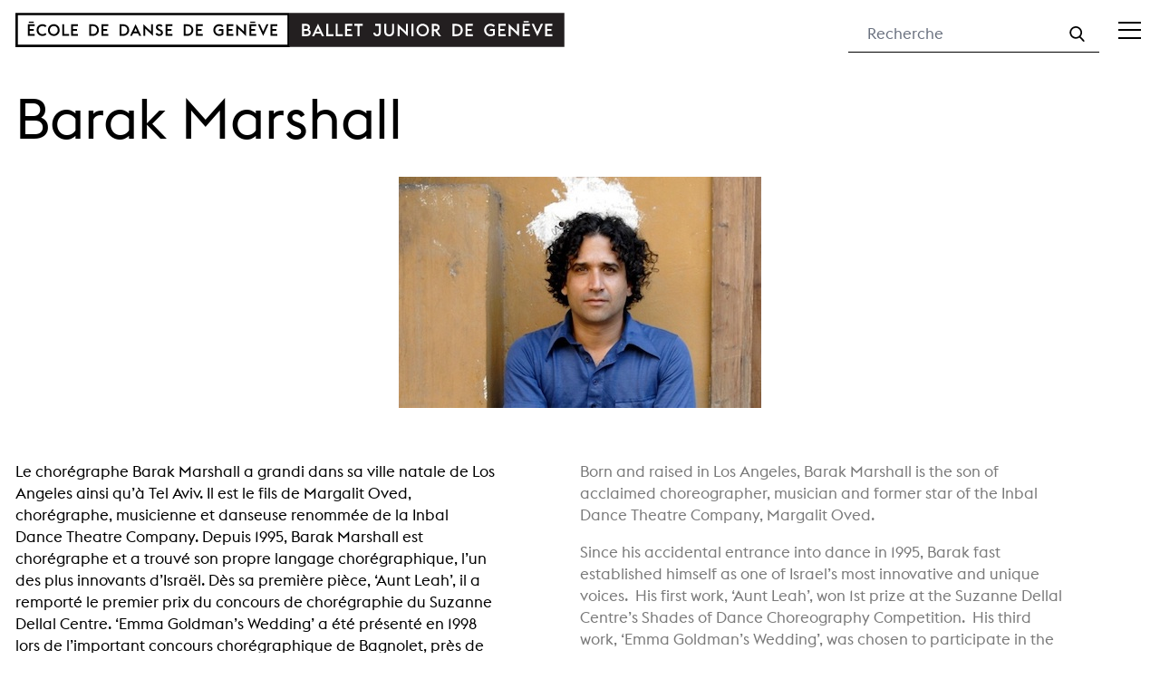

--- FILE ---
content_type: text/html; charset=UTF-8
request_url: https://edgeneve.ch/personne/barak-marshall-2/
body_size: 84215
content:
<!doctype html>
<html lang="fr-FR">
  <head>
    <meta charset="utf-8">
    <meta name="viewport" content="width=device-width, initial-scale=1">
    <title>Barak Marshall | Ecole de Danse de Genève</title>

<!-- The SEO Framework : par Sybre Waaijer -->
<meta name="robots" content="max-snippet:-1,max-image-preview:large,max-video-preview:-1" />
<link rel="canonical" href="https://edgeneve.ch/personne/barak-marshall-2/" />
<meta name="description" content="Le chorégraphe Barak Marshall a grandi dans sa ville natale de Los Angeles ainsi qu’à Tel Aviv. Il est le fils de Margalit Oved, chorégraphe…" />
<meta property="og:type" content="article" />
<meta property="og:locale" content="fr_FR" />
<meta property="og:site_name" content="Ecole de Danse de Genève" />
<meta property="og:title" content="Barak Marshall" />
<meta property="og:description" content="Le chorégraphe Barak Marshall a grandi dans sa ville natale de Los Angeles ainsi qu’à Tel Aviv. Il est le fils de Margalit Oved, chorégraphe, musicienne et danseuse renommée de la Inbal Dance Theatre…" />
<meta property="og:url" content="https://edgeneve.ch/personne/barak-marshall-2/" />
<meta property="og:image" content="https://edgeneve.ch/wp-content/uploads/2023/04/barak_marshall2-1.jpg" />
<meta property="og:image:width" content="400" />
<meta property="og:image:height" content="255" />
<meta property="article:published_time" content="2023-05-26T16:41:44+00:00" />
<meta property="article:modified_time" content="2024-10-08T10:11:16+00:00" />
<meta name="twitter:card" content="summary_large_image" />
<meta name="twitter:title" content="Barak Marshall" />
<meta name="twitter:description" content="Le chorégraphe Barak Marshall a grandi dans sa ville natale de Los Angeles ainsi qu’à Tel Aviv. Il est le fils de Margalit Oved, chorégraphe, musicienne et danseuse renommée de la Inbal Dance Theatre…" />
<meta name="twitter:image" content="https://edgeneve.ch/wp-content/uploads/2023/04/barak_marshall2-1.jpg" />
<script type="application/ld+json">{"@context":"https://schema.org","@graph":[{"@type":"WebSite","@id":"https://edgeneve.ch/#/schema/WebSite","url":"https://edgeneve.ch/","name":"Ecole de Danse de Genève","description":"Ecole de Danse danse et formation au Ballet Junior de Genève","inLanguage":"fr-FR","potentialAction":{"@type":"SearchAction","target":{"@type":"EntryPoint","urlTemplate":"https://edgeneve.ch/search/{search_term_string}/"},"query-input":"required name=search_term_string"},"publisher":{"@type":"Organization","@id":"https://edgeneve.ch/#/schema/Organization","name":"Ecole de Danse de Genève","url":"https://edgeneve.ch/","logo":{"@type":"ImageObject","url":"https://edgeneve.ch/wp-content/uploads/2023/04/cropped-favicon.png","contentUrl":"https://edgeneve.ch/wp-content/uploads/2023/04/cropped-favicon.png","width":512,"height":512,"contentSize":"4556"}}},{"@type":"WebPage","@id":"https://edgeneve.ch/personne/barak-marshall-2/","url":"https://edgeneve.ch/personne/barak-marshall-2/","name":"Barak Marshall | Ecole de Danse de Genève","description":"Le chorégraphe Barak Marshall a grandi dans sa ville natale de Los Angeles ainsi qu’à Tel Aviv. Il est le fils de Margalit Oved, chorégraphe…","inLanguage":"fr-FR","isPartOf":{"@id":"https://edgeneve.ch/#/schema/WebSite"},"breadcrumb":{"@type":"BreadcrumbList","@id":"https://edgeneve.ch/#/schema/BreadcrumbList","itemListElement":[{"@type":"ListItem","position":1,"item":"https://edgeneve.ch/","name":"Ecole de Danse de Genève"},{"@type":"ListItem","position":2,"name":"Barak Marshall"}]},"potentialAction":{"@type":"ReadAction","target":"https://edgeneve.ch/personne/barak-marshall-2/"},"datePublished":"2023-05-26T16:41:44+00:00","dateModified":"2024-10-08T10:11:16+00:00"}]}</script>
<!-- / The SEO Framework : par Sybre Waaijer | 14.01ms meta | 5.87ms boot -->

<link rel="alternate" title="oEmbed (JSON)" type="application/json+oembed" href="https://edgeneve.ch/wp-json/oembed/1.0/embed?url=https%3A%2F%2Fedgeneve.ch%2Fpersonne%2Fbarak-marshall-2%2F" />
<link rel="alternate" title="oEmbed (XML)" type="text/xml+oembed" href="https://edgeneve.ch/wp-json/oembed/1.0/embed?url=https%3A%2F%2Fedgeneve.ch%2Fpersonne%2Fbarak-marshall-2%2F&#038;format=xml" />
<style id='wp-img-auto-sizes-contain-inline-css'>
img:is([sizes=auto i],[sizes^="auto," i]){contain-intrinsic-size:3000px 1500px}
/*# sourceURL=wp-img-auto-sizes-contain-inline-css */
</style>
<link rel='stylesheet' id='formidable-css' href='https://edgeneve.ch/wp-content/plugins/formidable/css/formidableforms.css?ver=1131818' media='all' />
<style id='wp-block-library-inline-css'>
:root{--wp-block-synced-color:#7a00df;--wp-block-synced-color--rgb:122,0,223;--wp-bound-block-color:var(--wp-block-synced-color);--wp-editor-canvas-background:#ddd;--wp-admin-theme-color:#007cba;--wp-admin-theme-color--rgb:0,124,186;--wp-admin-theme-color-darker-10:#006ba1;--wp-admin-theme-color-darker-10--rgb:0,107,160.5;--wp-admin-theme-color-darker-20:#005a87;--wp-admin-theme-color-darker-20--rgb:0,90,135;--wp-admin-border-width-focus:2px}@media (min-resolution:192dpi){:root{--wp-admin-border-width-focus:1.5px}}.wp-element-button{cursor:pointer}:root .has-very-light-gray-background-color{background-color:#eee}:root .has-very-dark-gray-background-color{background-color:#313131}:root .has-very-light-gray-color{color:#eee}:root .has-very-dark-gray-color{color:#313131}:root .has-vivid-green-cyan-to-vivid-cyan-blue-gradient-background{background:linear-gradient(135deg,#00d084,#0693e3)}:root .has-purple-crush-gradient-background{background:linear-gradient(135deg,#34e2e4,#4721fb 50%,#ab1dfe)}:root .has-hazy-dawn-gradient-background{background:linear-gradient(135deg,#faaca8,#dad0ec)}:root .has-subdued-olive-gradient-background{background:linear-gradient(135deg,#fafae1,#67a671)}:root .has-atomic-cream-gradient-background{background:linear-gradient(135deg,#fdd79a,#004a59)}:root .has-nightshade-gradient-background{background:linear-gradient(135deg,#330968,#31cdcf)}:root .has-midnight-gradient-background{background:linear-gradient(135deg,#020381,#2874fc)}:root{--wp--preset--font-size--normal:16px;--wp--preset--font-size--huge:42px}.has-regular-font-size{font-size:1em}.has-larger-font-size{font-size:2.625em}.has-normal-font-size{font-size:var(--wp--preset--font-size--normal)}.has-huge-font-size{font-size:var(--wp--preset--font-size--huge)}.has-text-align-center{text-align:center}.has-text-align-left{text-align:left}.has-text-align-right{text-align:right}.has-fit-text{white-space:nowrap!important}#end-resizable-editor-section{display:none}.aligncenter{clear:both}.items-justified-left{justify-content:flex-start}.items-justified-center{justify-content:center}.items-justified-right{justify-content:flex-end}.items-justified-space-between{justify-content:space-between}.screen-reader-text{border:0;clip-path:inset(50%);height:1px;margin:-1px;overflow:hidden;padding:0;position:absolute;width:1px;word-wrap:normal!important}.screen-reader-text:focus{background-color:#ddd;clip-path:none;color:#444;display:block;font-size:1em;height:auto;left:5px;line-height:normal;padding:15px 23px 14px;text-decoration:none;top:5px;width:auto;z-index:100000}html :where(.has-border-color){border-style:solid}html :where([style*=border-top-color]){border-top-style:solid}html :where([style*=border-right-color]){border-right-style:solid}html :where([style*=border-bottom-color]){border-bottom-style:solid}html :where([style*=border-left-color]){border-left-style:solid}html :where([style*=border-width]){border-style:solid}html :where([style*=border-top-width]){border-top-style:solid}html :where([style*=border-right-width]){border-right-style:solid}html :where([style*=border-bottom-width]){border-bottom-style:solid}html :where([style*=border-left-width]){border-left-style:solid}html :where(img[class*=wp-image-]){height:auto;max-width:100%}:where(figure){margin:0 0 1em}html :where(.is-position-sticky){--wp-admin--admin-bar--position-offset:var(--wp-admin--admin-bar--height,0px)}@media screen and (max-width:600px){html :where(.is-position-sticky){--wp-admin--admin-bar--position-offset:0px}}

/*# sourceURL=wp-block-library-inline-css */
</style><style id='wp-block-columns-inline-css'>
.wp-block-columns{box-sizing:border-box;display:flex;flex-wrap:wrap!important}@media (min-width:782px){.wp-block-columns{flex-wrap:nowrap!important}}.wp-block-columns{align-items:normal!important}.wp-block-columns.are-vertically-aligned-top{align-items:flex-start}.wp-block-columns.are-vertically-aligned-center{align-items:center}.wp-block-columns.are-vertically-aligned-bottom{align-items:flex-end}@media (max-width:781px){.wp-block-columns:not(.is-not-stacked-on-mobile)>.wp-block-column{flex-basis:100%!important}}@media (min-width:782px){.wp-block-columns:not(.is-not-stacked-on-mobile)>.wp-block-column{flex-basis:0;flex-grow:1}.wp-block-columns:not(.is-not-stacked-on-mobile)>.wp-block-column[style*=flex-basis]{flex-grow:0}}.wp-block-columns.is-not-stacked-on-mobile{flex-wrap:nowrap!important}.wp-block-columns.is-not-stacked-on-mobile>.wp-block-column{flex-basis:0;flex-grow:1}.wp-block-columns.is-not-stacked-on-mobile>.wp-block-column[style*=flex-basis]{flex-grow:0}:where(.wp-block-columns){margin-bottom:1.75em}:where(.wp-block-columns.has-background){padding:1.25em 2.375em}.wp-block-column{flex-grow:1;min-width:0;overflow-wrap:break-word;word-break:break-word}.wp-block-column.is-vertically-aligned-top{align-self:flex-start}.wp-block-column.is-vertically-aligned-center{align-self:center}.wp-block-column.is-vertically-aligned-bottom{align-self:flex-end}.wp-block-column.is-vertically-aligned-stretch{align-self:stretch}.wp-block-column.is-vertically-aligned-bottom,.wp-block-column.is-vertically-aligned-center,.wp-block-column.is-vertically-aligned-top{width:100%}
/*# sourceURL=https://edgeneve.ch/wp-includes/blocks/columns/style.min.css */
</style>
<style id='wp-block-paragraph-inline-css'>
.is-small-text{font-size:.875em}.is-regular-text{font-size:1em}.is-large-text{font-size:2.25em}.is-larger-text{font-size:3em}.has-drop-cap:not(:focus):first-letter{float:left;font-size:8.4em;font-style:normal;font-weight:100;line-height:.68;margin:.05em .1em 0 0;text-transform:uppercase}body.rtl .has-drop-cap:not(:focus):first-letter{float:none;margin-left:.1em}p.has-drop-cap.has-background{overflow:hidden}:root :where(p.has-background){padding:1.25em 2.375em}:where(p.has-text-color:not(.has-link-color)) a{color:inherit}p.has-text-align-left[style*="writing-mode:vertical-lr"],p.has-text-align-right[style*="writing-mode:vertical-rl"]{rotate:180deg}
/*# sourceURL=https://edgeneve.ch/wp-includes/blocks/paragraph/style.min.css */
</style>
<style id='global-styles-inline-css'>
:root{--wp--preset--aspect-ratio--square: 1;--wp--preset--aspect-ratio--4-3: 4/3;--wp--preset--aspect-ratio--3-4: 3/4;--wp--preset--aspect-ratio--3-2: 3/2;--wp--preset--aspect-ratio--2-3: 2/3;--wp--preset--aspect-ratio--16-9: 16/9;--wp--preset--aspect-ratio--9-16: 9/16;--wp--preset--color--black: #000000;--wp--preset--color--cyan-bluish-gray: #abb8c3;--wp--preset--color--white: #ffffff;--wp--preset--color--pale-pink: #f78da7;--wp--preset--color--vivid-red: #cf2e2e;--wp--preset--color--luminous-vivid-orange: #ff6900;--wp--preset--color--luminous-vivid-amber: #fcb900;--wp--preset--color--light-green-cyan: #7bdcb5;--wp--preset--color--vivid-green-cyan: #00d084;--wp--preset--color--pale-cyan-blue: #8ed1fc;--wp--preset--color--vivid-cyan-blue: #0693e3;--wp--preset--color--vivid-purple: #9b51e0;--wp--preset--color--ui: #f3f3f3;--wp--preset--color--gray: #7a7a7a;--wp--preset--color--current: currentcolor;--wp--preset--color--transparent: transparent;--wp--preset--color--red: #ff0000;--wp--preset--color--yellow-100: #fef9c3;--wp--preset--gradient--vivid-cyan-blue-to-vivid-purple: linear-gradient(135deg,rgb(6,147,227) 0%,rgb(155,81,224) 100%);--wp--preset--gradient--light-green-cyan-to-vivid-green-cyan: linear-gradient(135deg,rgb(122,220,180) 0%,rgb(0,208,130) 100%);--wp--preset--gradient--luminous-vivid-amber-to-luminous-vivid-orange: linear-gradient(135deg,rgb(252,185,0) 0%,rgb(255,105,0) 100%);--wp--preset--gradient--luminous-vivid-orange-to-vivid-red: linear-gradient(135deg,rgb(255,105,0) 0%,rgb(207,46,46) 100%);--wp--preset--gradient--very-light-gray-to-cyan-bluish-gray: linear-gradient(135deg,rgb(238,238,238) 0%,rgb(169,184,195) 100%);--wp--preset--gradient--cool-to-warm-spectrum: linear-gradient(135deg,rgb(74,234,220) 0%,rgb(151,120,209) 20%,rgb(207,42,186) 40%,rgb(238,44,130) 60%,rgb(251,105,98) 80%,rgb(254,248,76) 100%);--wp--preset--gradient--blush-light-purple: linear-gradient(135deg,rgb(255,206,236) 0%,rgb(152,150,240) 100%);--wp--preset--gradient--blush-bordeaux: linear-gradient(135deg,rgb(254,205,165) 0%,rgb(254,45,45) 50%,rgb(107,0,62) 100%);--wp--preset--gradient--luminous-dusk: linear-gradient(135deg,rgb(255,203,112) 0%,rgb(199,81,192) 50%,rgb(65,88,208) 100%);--wp--preset--gradient--pale-ocean: linear-gradient(135deg,rgb(255,245,203) 0%,rgb(182,227,212) 50%,rgb(51,167,181) 100%);--wp--preset--gradient--electric-grass: linear-gradient(135deg,rgb(202,248,128) 0%,rgb(113,206,126) 100%);--wp--preset--gradient--midnight: linear-gradient(135deg,rgb(2,3,129) 0%,rgb(40,116,252) 100%);--wp--preset--font-size--small: 13px;--wp--preset--font-size--medium: 20px;--wp--preset--font-size--large: 36px;--wp--preset--font-size--x-large: 42px;--wp--preset--spacing--20: 0.44rem;--wp--preset--spacing--30: 0.67rem;--wp--preset--spacing--40: 1rem;--wp--preset--spacing--50: 1.5rem;--wp--preset--spacing--60: 2.25rem;--wp--preset--spacing--70: 3.38rem;--wp--preset--spacing--80: 5.06rem;--wp--preset--shadow--natural: 6px 6px 9px rgba(0, 0, 0, 0.2);--wp--preset--shadow--deep: 12px 12px 50px rgba(0, 0, 0, 0.4);--wp--preset--shadow--sharp: 6px 6px 0px rgba(0, 0, 0, 0.2);--wp--preset--shadow--outlined: 6px 6px 0px -3px rgb(255, 255, 255), 6px 6px rgb(0, 0, 0);--wp--preset--shadow--crisp: 6px 6px 0px rgb(0, 0, 0);}:root { --wp--style--global--content-size: 1024px;--wp--style--global--wide-size: 1280px; }:where(body) { margin: 0; }.wp-site-blocks > .alignleft { float: left; margin-right: 2em; }.wp-site-blocks > .alignright { float: right; margin-left: 2em; }.wp-site-blocks > .aligncenter { justify-content: center; margin-left: auto; margin-right: auto; }:where(.is-layout-flex){gap: 0.5em;}:where(.is-layout-grid){gap: 0.5em;}.is-layout-flow > .alignleft{float: left;margin-inline-start: 0;margin-inline-end: 2em;}.is-layout-flow > .alignright{float: right;margin-inline-start: 2em;margin-inline-end: 0;}.is-layout-flow > .aligncenter{margin-left: auto !important;margin-right: auto !important;}.is-layout-constrained > .alignleft{float: left;margin-inline-start: 0;margin-inline-end: 2em;}.is-layout-constrained > .alignright{float: right;margin-inline-start: 2em;margin-inline-end: 0;}.is-layout-constrained > .aligncenter{margin-left: auto !important;margin-right: auto !important;}.is-layout-constrained > :where(:not(.alignleft):not(.alignright):not(.alignfull)){max-width: var(--wp--style--global--content-size);margin-left: auto !important;margin-right: auto !important;}.is-layout-constrained > .alignwide{max-width: var(--wp--style--global--wide-size);}body .is-layout-flex{display: flex;}.is-layout-flex{flex-wrap: wrap;align-items: center;}.is-layout-flex > :is(*, div){margin: 0;}body .is-layout-grid{display: grid;}.is-layout-grid > :is(*, div){margin: 0;}body{padding-top: 0px;padding-right: 0px;padding-bottom: 0px;padding-left: 0px;}a:where(:not(.wp-element-button)){text-decoration: underline;}:root :where(.wp-element-button, .wp-block-button__link){background-color: #32373c;border-width: 0;color: #fff;font-family: inherit;font-size: inherit;font-style: inherit;font-weight: inherit;letter-spacing: inherit;line-height: inherit;padding-top: calc(0.667em + 2px);padding-right: calc(1.333em + 2px);padding-bottom: calc(0.667em + 2px);padding-left: calc(1.333em + 2px);text-decoration: none;text-transform: inherit;}.has-black-color{color: var(--wp--preset--color--black) !important;}.has-cyan-bluish-gray-color{color: var(--wp--preset--color--cyan-bluish-gray) !important;}.has-white-color{color: var(--wp--preset--color--white) !important;}.has-pale-pink-color{color: var(--wp--preset--color--pale-pink) !important;}.has-vivid-red-color{color: var(--wp--preset--color--vivid-red) !important;}.has-luminous-vivid-orange-color{color: var(--wp--preset--color--luminous-vivid-orange) !important;}.has-luminous-vivid-amber-color{color: var(--wp--preset--color--luminous-vivid-amber) !important;}.has-light-green-cyan-color{color: var(--wp--preset--color--light-green-cyan) !important;}.has-vivid-green-cyan-color{color: var(--wp--preset--color--vivid-green-cyan) !important;}.has-pale-cyan-blue-color{color: var(--wp--preset--color--pale-cyan-blue) !important;}.has-vivid-cyan-blue-color{color: var(--wp--preset--color--vivid-cyan-blue) !important;}.has-vivid-purple-color{color: var(--wp--preset--color--vivid-purple) !important;}.has-ui-color{color: var(--wp--preset--color--ui) !important;}.has-gray-color{color: var(--wp--preset--color--gray) !important;}.has-current-color{color: var(--wp--preset--color--current) !important;}.has-transparent-color{color: var(--wp--preset--color--transparent) !important;}.has-red-color{color: var(--wp--preset--color--red) !important;}.has-yellow-100-color{color: var(--wp--preset--color--yellow-100) !important;}.has-black-background-color{background-color: var(--wp--preset--color--black) !important;}.has-cyan-bluish-gray-background-color{background-color: var(--wp--preset--color--cyan-bluish-gray) !important;}.has-white-background-color{background-color: var(--wp--preset--color--white) !important;}.has-pale-pink-background-color{background-color: var(--wp--preset--color--pale-pink) !important;}.has-vivid-red-background-color{background-color: var(--wp--preset--color--vivid-red) !important;}.has-luminous-vivid-orange-background-color{background-color: var(--wp--preset--color--luminous-vivid-orange) !important;}.has-luminous-vivid-amber-background-color{background-color: var(--wp--preset--color--luminous-vivid-amber) !important;}.has-light-green-cyan-background-color{background-color: var(--wp--preset--color--light-green-cyan) !important;}.has-vivid-green-cyan-background-color{background-color: var(--wp--preset--color--vivid-green-cyan) !important;}.has-pale-cyan-blue-background-color{background-color: var(--wp--preset--color--pale-cyan-blue) !important;}.has-vivid-cyan-blue-background-color{background-color: var(--wp--preset--color--vivid-cyan-blue) !important;}.has-vivid-purple-background-color{background-color: var(--wp--preset--color--vivid-purple) !important;}.has-ui-background-color{background-color: var(--wp--preset--color--ui) !important;}.has-gray-background-color{background-color: var(--wp--preset--color--gray) !important;}.has-current-background-color{background-color: var(--wp--preset--color--current) !important;}.has-transparent-background-color{background-color: var(--wp--preset--color--transparent) !important;}.has-red-background-color{background-color: var(--wp--preset--color--red) !important;}.has-yellow-100-background-color{background-color: var(--wp--preset--color--yellow-100) !important;}.has-black-border-color{border-color: var(--wp--preset--color--black) !important;}.has-cyan-bluish-gray-border-color{border-color: var(--wp--preset--color--cyan-bluish-gray) !important;}.has-white-border-color{border-color: var(--wp--preset--color--white) !important;}.has-pale-pink-border-color{border-color: var(--wp--preset--color--pale-pink) !important;}.has-vivid-red-border-color{border-color: var(--wp--preset--color--vivid-red) !important;}.has-luminous-vivid-orange-border-color{border-color: var(--wp--preset--color--luminous-vivid-orange) !important;}.has-luminous-vivid-amber-border-color{border-color: var(--wp--preset--color--luminous-vivid-amber) !important;}.has-light-green-cyan-border-color{border-color: var(--wp--preset--color--light-green-cyan) !important;}.has-vivid-green-cyan-border-color{border-color: var(--wp--preset--color--vivid-green-cyan) !important;}.has-pale-cyan-blue-border-color{border-color: var(--wp--preset--color--pale-cyan-blue) !important;}.has-vivid-cyan-blue-border-color{border-color: var(--wp--preset--color--vivid-cyan-blue) !important;}.has-vivid-purple-border-color{border-color: var(--wp--preset--color--vivid-purple) !important;}.has-ui-border-color{border-color: var(--wp--preset--color--ui) !important;}.has-gray-border-color{border-color: var(--wp--preset--color--gray) !important;}.has-current-border-color{border-color: var(--wp--preset--color--current) !important;}.has-transparent-border-color{border-color: var(--wp--preset--color--transparent) !important;}.has-red-border-color{border-color: var(--wp--preset--color--red) !important;}.has-yellow-100-border-color{border-color: var(--wp--preset--color--yellow-100) !important;}.has-vivid-cyan-blue-to-vivid-purple-gradient-background{background: var(--wp--preset--gradient--vivid-cyan-blue-to-vivid-purple) !important;}.has-light-green-cyan-to-vivid-green-cyan-gradient-background{background: var(--wp--preset--gradient--light-green-cyan-to-vivid-green-cyan) !important;}.has-luminous-vivid-amber-to-luminous-vivid-orange-gradient-background{background: var(--wp--preset--gradient--luminous-vivid-amber-to-luminous-vivid-orange) !important;}.has-luminous-vivid-orange-to-vivid-red-gradient-background{background: var(--wp--preset--gradient--luminous-vivid-orange-to-vivid-red) !important;}.has-very-light-gray-to-cyan-bluish-gray-gradient-background{background: var(--wp--preset--gradient--very-light-gray-to-cyan-bluish-gray) !important;}.has-cool-to-warm-spectrum-gradient-background{background: var(--wp--preset--gradient--cool-to-warm-spectrum) !important;}.has-blush-light-purple-gradient-background{background: var(--wp--preset--gradient--blush-light-purple) !important;}.has-blush-bordeaux-gradient-background{background: var(--wp--preset--gradient--blush-bordeaux) !important;}.has-luminous-dusk-gradient-background{background: var(--wp--preset--gradient--luminous-dusk) !important;}.has-pale-ocean-gradient-background{background: var(--wp--preset--gradient--pale-ocean) !important;}.has-electric-grass-gradient-background{background: var(--wp--preset--gradient--electric-grass) !important;}.has-midnight-gradient-background{background: var(--wp--preset--gradient--midnight) !important;}.has-small-font-size{font-size: var(--wp--preset--font-size--small) !important;}.has-medium-font-size{font-size: var(--wp--preset--font-size--medium) !important;}.has-large-font-size{font-size: var(--wp--preset--font-size--large) !important;}.has-x-large-font-size{font-size: var(--wp--preset--font-size--x-large) !important;}
:where(.wp-block-columns.is-layout-flex){gap: 2em;}:where(.wp-block-columns.is-layout-grid){gap: 2em;}
/*# sourceURL=global-styles-inline-css */
</style>
<style id='core-block-supports-inline-css'>
.wp-elements-c05ce7841d89a45559ced540c1829fef a:where(:not(.wp-element-button)){color:var(--wp--preset--color--gray);}.wp-elements-7a0d375ea24acd39d774b3748a83dcc8 a:where(:not(.wp-element-button)){color:var(--wp--preset--color--gray);}.wp-elements-4e6a883ef61983b3ecd7e4f4613b1d83 a:where(:not(.wp-element-button)){color:var(--wp--preset--color--gray);}.wp-elements-4af00256c9042c922c450ca430b2b3fa a:where(:not(.wp-element-button)){color:var(--wp--preset--color--gray);}.wp-elements-37c09c85890077b0f05a9abb103f89a7 a:where(:not(.wp-element-button)){color:var(--wp--preset--color--gray);}.wp-elements-e922674757cbbb90c3ea857198d6944f a:where(:not(.wp-element-button)){color:var(--wp--preset--color--gray);}
/*# sourceURL=core-block-supports-inline-css */
</style>

<link rel='stylesheet' id='mgl-css-css' href='https://edgeneve.ch/wp-content/plugins/meow-gallery/app/style.min.css?ver=1767633464' media='all' />
<link rel='stylesheet' id='app/0-css' href='https://edgeneve.ch/wp-content/themes/edge/public/css/app.6c6e99.css' media='all' />
<link rel="https://api.w.org/" href="https://edgeneve.ch/wp-json/" /><link rel="alternate" title="JSON" type="application/json" href="https://edgeneve.ch/wp-json/wp/v2/person/594" /><link rel="EditURI" type="application/rsd+xml" title="RSD" href="https://edgeneve.ch/xmlrpc.php?rsd" />
<script>document.documentElement.className += " js";</script>
<!-- Analytics by WP Statistics - https://wp-statistics.com -->
<link rel="icon" href="https://edgeneve.ch/wp-content/uploads/2023/04/cropped-favicon-150x150.png" sizes="32x32" />
<link rel="icon" href="https://edgeneve.ch/wp-content/uploads/2023/04/cropped-favicon.png" sizes="192x192" />
<link rel="apple-touch-icon" href="https://edgeneve.ch/wp-content/uploads/2023/04/cropped-favicon.png" />
<meta name="msapplication-TileImage" content="https://edgeneve.ch/wp-content/uploads/2023/04/cropped-favicon.png" />
		<style id="wp-custom-css">
			:root :where(a:where(:not(.wp-element-button))) {
text-decoration: none;
}

.frm_forms .frm_checkbox input, .frm_forms .frm_radio input {
    border: 1px solid black !important;
    background-color: black !important;
}		</style>
		  </head>

  <body class="wp-singular person-template-default single single-person postid-594 wp-embed-responsive wp-theme-edge barak-marshall-2">
        
    <div id="app">
      <a class="sr-only focus:not-sr-only" href="#main">
  Aller au contenu
</a>
<div class="l-SiteWrapper">
<header class="l-SiteHeader ">
    <div class="z-40 fixed w-screen left-0 top-0 top-bar ">
        <div class="flex justify-between items-center">
            <div class="w-auto flex-1 md:w-1/2 md:flex-initial px-4 flex gap-2 md:gap-4">
                <a class="w-1/2" href="https://edgeneve.ch/" title="Ecole de Danse de Genève">
                    <span class="flex gap-4">
                        <svg class="w-full h-full" width="850" height="106" viewBox="0 0 850 106" fill="none" xmlns="http://www.w3.org/2000/svg">
<path d="M842.106 98.3565H7.59343V7.98054H842.106V98.3565ZM0.0283203 0.413873V105.922H849.674V0.413873H0.0283203Z" fill="currentColor"/>
<path d="M742.31 27.503H727.032V31.291H742.31V27.503Z" fill="currentColor"/>
<path d="M783.46 35.7405H777.12L767.032 58.4098L756.994 35.7405H750.603L767.032 71.5898L783.46 35.7405Z" fill="currentColor"/>
<path d="M526.814 41.1287H532.256C539.898 41.1287 544.943 46.4754 544.943 53.466C544.943 60.458 539.898 65.8047 532.256 65.8047H526.814V41.1287ZM550.831 53.466C550.831 43.4287 542.848 35.7407 532.256 35.7407H521.023V71.1914H532.256C542.848 71.1914 550.831 63.5087 550.831 53.466Z" fill="currentColor"/>
<path d="M445.452 66.1018C442.355 66.1018 439.612 64.1045 437.96 61.8592L433.572 65.5565C435.818 69.1992 440.155 71.5898 445.502 71.5898C452.348 71.5898 456.786 67.4992 456.786 61.5072C456.786 56.5632 453.492 53.4658 448.65 51.3685L445.9 50.1218C442.355 48.6232 440.756 46.9738 440.756 44.6738C440.756 42.2272 443.055 40.8312 445.452 40.8312C448.004 40.8312 449.603 41.7792 451.448 43.9778L455.44 39.8325C452.846 36.7392 449.603 35.3432 445.502 35.3432C440.11 35.3432 434.97 39.0352 434.97 44.7245C434.97 49.3205 437.612 52.7192 442.955 55.0658L445.754 56.2658C449.251 57.8138 450.9 59.3632 450.9 62.0058C450.9 64.5538 448.902 66.1018 445.452 66.1018Z" fill="currentColor"/>
<path d="M485.918 65.5074H470.682V56.0087H482.919V50.4247H470.682V41.4314H485.918V35.7407H464.896V71.1914H485.918V65.5074Z" fill="currentColor"/>
<path d="M579.711 65.5074H564.483V56.0087H576.717V50.4247H564.483V41.4314H579.711V35.7407H558.699V71.1914H579.711V65.5074Z" fill="currentColor"/>
<path d="M630.906 71.5898C635.899 71.5898 640.64 69.8952 643.934 67.0498V50.4245H630.951L628.403 56.0085H638.143V64.2045C636.147 65.4565 633.498 66.1018 630.906 66.1018C623.908 66.1018 618.664 60.5592 618.664 53.4658C618.664 46.3738 623.908 40.8312 630.906 40.8312C634.4 40.8312 637.896 42.2272 640.091 44.5778L643.834 40.4832C640.59 37.0872 635.95 35.3432 630.906 35.3432C620.862 35.3432 612.776 43.2272 612.776 53.4658C612.776 63.7058 620.862 71.5898 630.906 71.5898Z" fill="currentColor"/>
<path d="M674.915 65.5074H659.682V56.0087H671.919V50.4247H659.682V41.4314H674.915V35.7407H653.896V71.1914H674.915V65.5074Z" fill="currentColor"/>
<path d="M689.478 48.5738L713.7 71.5898V35.7405H707.914V58.3592L683.692 35.3432V71.1912H689.478V48.5738Z" fill="currentColor"/>
<path d="M745.206 65.5074H729.972V56.0087H742.21V50.4247H729.972V41.4314H745.206V35.7407H724.188V71.1914H745.206V65.5074Z" fill="currentColor"/>
<path d="M810.81 65.5074H795.576V56.0087H807.814V50.4247H795.576V41.4314H810.81V35.7407H789.792V71.1914H810.81V65.5074Z" fill="currentColor"/>
<path d="M118.752 40.8312C125.743 40.8312 130.989 46.3738 130.989 53.4658C130.989 60.5592 125.743 66.1018 118.752 66.1018C111.755 66.1018 106.514 60.5592 106.514 53.4658C106.514 46.3738 111.755 40.8312 118.752 40.8312ZM118.752 71.5898C128.841 71.5898 136.875 63.7058 136.875 53.4658C136.875 43.2272 128.841 35.3432 118.752 35.3432C108.709 35.3432 100.629 43.2272 100.629 53.4658C100.629 63.7058 108.709 71.5898 118.752 71.5898Z" fill="currentColor"/>
<path d="M83.6255 71.5898C88.6187 71.5898 92.9103 69.8445 96.1545 66.4552L92.4119 62.3592C90.2119 64.7045 87.0707 66.1018 83.6255 66.1018C76.6332 66.1018 71.3879 60.5592 71.3879 53.4658C71.3879 46.3738 76.6332 40.8312 83.6255 40.8312C87.0707 40.8312 90.2119 42.2272 92.4119 44.5725L96.1545 40.4832C92.9103 37.0872 88.6187 35.3432 83.6255 35.3432C73.5864 35.3432 65.5015 43.2272 65.5015 53.4658C65.5015 63.7058 73.5864 71.5898 83.6255 71.5898Z" fill="currentColor"/>
<path d="M165.982 65.4567H151.05V35.7407H145.263V71.1914H165.982V65.4567Z" fill="currentColor"/>
<path d="M59.6287 65.5074H44.3953V56.0087H56.6328V50.4247H44.3953V41.4314H59.6287V35.7407H38.6099V71.1914H59.6287V65.5074Z" fill="currentColor"/>
<path d="M56.7348 27.503H41.4556V31.291H56.7348V27.503Z" fill="currentColor"/>
<path d="M193.538 65.5074H178.308V56.0087H190.54V50.4247H178.308V41.4314H193.538V35.7407H172.518V71.1914H193.538V65.5074Z" fill="currentColor"/>
<path d="M372.125 47.5301L377.023 58.0167H367.182L372.125 47.5301ZM364.685 63.3021H379.519L383.211 71.1914H389.458L372.125 35.3434L354.798 71.1914H360.993L364.685 63.3021Z" fill="currentColor"/>
<path d="M328.235 41.1287H333.678C341.326 41.1287 346.371 46.4754 346.371 53.466C346.371 60.458 341.326 65.8047 333.678 65.8047H328.235V41.1287ZM352.256 53.466C352.256 43.4287 344.271 35.7407 333.678 35.7407H322.45V71.1914H333.678C344.271 71.1914 352.256 63.5087 352.256 53.466Z" fill="currentColor"/>
<path d="M234.434 41.1287H239.883C247.524 41.1287 252.57 46.4754 252.57 53.466C252.57 60.458 247.524 65.8047 239.883 65.8047H234.434V41.1287ZM258.455 53.466C258.455 43.4287 250.47 35.7407 239.883 35.7407H228.648V71.1914H239.883C250.47 71.1914 258.455 63.5087 258.455 53.466Z" fill="currentColor"/>
<path d="M401.774 48.5738L425.998 71.5898V35.7405H420.211V58.3592L395.988 35.3432V71.1912H401.774V48.5738Z" fill="currentColor"/>
<path d="M287.338 65.5074H272.105V56.0087H284.342V50.4247H272.105V41.4314H287.338V35.7407H266.318V71.1914H287.338V65.5074Z" fill="currentColor"/>
</svg>                    </span>
                </a>
                                    <a class="w-1/2" href="https://edgeneve.ch/ballet-junior-de-geneve" title="Ecole de Danse de Genève">
                        <svg class="w-full h-full" width="842" height="105" viewBox="0 0 842 105" fill="none" xmlns="http://www.w3.org/2000/svg">
<path d="M446.407 39.7759H440.958V50.3489H446.407C450.631 50.3489 452.69 48.2853 452.69 45.1155C452.69 41.8947 450.631 39.7759 446.407 39.7759Z" fill="#231F20"/>
<path d="M510.2 39.8293H504.444V65.9282H510.2C518.288 65.9282 523.622 60.2736 523.622 52.8788C523.622 45.484 518.288 39.8293 510.2 39.8293Z" fill="#231F20"/>
<path d="M406.8 39.5145C399.401 39.5145 393.857 45.3771 393.857 52.8787C393.857 60.3796 399.401 66.2427 406.8 66.2427C414.195 66.2427 419.743 60.3796 419.743 52.8787C419.743 45.3771 414.195 39.5145 406.8 39.5145Z" fill="#231F20"/>
<path d="M80.7012 57.6904H91.1089L85.9288 46.5999L80.7012 57.6904Z" fill="#231F20"/>
<path d="M804.808 40.1489H788.703V49.6615H801.639V55.5667H788.703V65.6129H804.808V71.6249H782.583V34.1317H804.808V40.1489ZM758.512 72.0463L741.136 34.1317H747.896L758.512 58.1068L769.181 34.1317H775.888L758.512 72.0463ZM735.423 40.1489H719.316V49.6615H732.253V55.5667H719.316V65.6129H735.423V71.6249H713.192V34.1317H735.423V40.1489ZM702.101 72.0463L676.488 47.7036V71.6249H670.369V33.7104L695.983 58.0531V34.1317H702.101V72.0463ZM661.081 40.1489H644.975V49.6615H657.912V55.5667H644.975V65.6129H661.081V71.6249H638.851V34.1317H661.081V40.1489ZM628.315 67.2453C624.831 70.2547 619.816 72.0463 614.535 72.0463C603.913 72.0463 595.367 63.7077 595.367 52.8787C595.367 42.0489 603.913 33.7104 614.535 33.7104C619.869 33.7104 624.783 35.5557 628.208 39.1463L624.255 43.4787C621.929 40.9932 618.232 39.5145 614.535 39.5145C607.14 39.5145 601.592 45.3771 601.592 52.8787C601.592 60.3796 607.14 66.2427 614.535 66.2427C617.281 66.2427 620.083 65.5599 622.196 64.2359V55.5667H611.893L614.588 49.6615H628.315V67.2453ZM560.396 40.1489H544.285V49.6615H557.227V55.5667H544.285V65.6129H560.396V71.6249H538.167V34.1317H560.396V40.1489ZM510.2 71.6249H498.325V34.1317H510.2C521.404 34.1317 529.848 42.2625 529.848 52.8787C529.848 63.5 521.404 71.6249 510.2 71.6249ZM455.807 71.6249L444.501 55.6735H440.959V71.6249H434.84V34.1317H446.988C453.96 34.1317 458.916 38.6187 458.916 44.9025C458.916 49.7677 455.967 53.6197 451.213 55.0916L463.141 71.6249H455.807ZM406.8 72.0463C396.179 72.0463 387.632 63.7077 387.632 52.8787C387.632 42.0489 396.179 33.7104 406.8 33.7104C417.471 33.7104 425.968 42.0489 425.968 52.8787C425.968 63.7077 417.471 72.0463 406.8 72.0463ZM378.776 71.6249H372.657V34.1317H378.776V71.6249ZM361.567 72.0463L335.953 47.7036V71.6249H329.829V33.7104L355.447 58.0531V34.1317H361.567V72.0463ZM319.105 57.0557C319.105 66.2959 312.88 72.0463 304.056 72.0463C295.232 72.0463 288.953 66.2959 288.953 57.0557V34.1317H295.072V57.2156C295.072 63.0249 298.716 66.2427 304.056 66.2427C309.391 66.2427 312.981 63.0249 312.981 57.2156V34.1317H319.105V57.0557ZM278.32 60.7C278.32 68.3011 272.884 72.0463 266.808 72.0463C260.732 72.0463 255.301 68.2489 255.301 60.5932H261.473C261.473 64.3959 263.901 66.1943 266.808 66.2427C269.769 66.2427 272.201 64.3959 272.201 60.5932V40.1973H261.473V34.1317H278.32V60.7ZM222.757 40.1489H213.043V71.6249H206.919V40.1489H197.257V34.1317H222.757V40.1489ZM191.048 40.1489H174.941V49.6615H187.879V55.5667H174.941V65.6129H191.048V71.6249H168.823V34.1317H191.048V40.1489ZM161.908 71.6249H139.993V34.1317H146.117V65.5599H161.908V71.6249ZM133.079 71.6249H111.168V34.1317H117.288V65.5599H133.079V71.6249ZM97.6546 71.6249L93.7505 63.2812H78.0598L74.1546 71.6249H67.6041L85.9291 33.7104L104.26 71.6249H97.6546ZM51.1666 71.6249H36.8051V34.1317H50.0573C56.8759 34.1317 61.0958 38.8265 61.0958 44.3744C61.0958 47.7572 59.8265 50.0839 57.6171 51.6677C61.0958 53.1401 63.6291 56.2025 63.6291 60.8547C63.6291 67.4052 58.4067 71.6249 51.1666 71.6249ZM716.201 25.4197H732.36V29.4265H716.201V25.4197ZM0.000976562 0.773457V104.36H841.567V0.773457H0.000976562Z" fill="#231F20"/>
<path d="M54.9232 44.8489C54.9232 42.1025 53.0191 39.776 49.268 39.776H42.9258V49.9224H49.268C53.0191 49.9224 54.9232 47.7036 54.9232 44.8489Z" fill="#231F20"/>
<path d="M51.167 55.1454H42.9258V65.9282H51.167C55.3987 65.9282 57.4576 63.6548 57.4576 60.5933C57.4576 57.525 55.3987 55.1454 51.167 55.1454Z" fill="#231F20"/>
</svg>                    </a>
                            </div>
            <div class="flex gap-4 items-center">

                <div class="hidden md:flex item-center justify-self-end gap-4">
                    <form role="search" method="get" class="search-form w-full" action="https://edgeneve.ch/">
    <div class="pt-2 relative mx-auto">
        <input class="js-search-input border-0 border-b w-full border-black bg-transparent h-15 px-5  focus:border-black focus:outline-none  focus:ring-current focus:ring-0 focus:ring-offset-0"
          type="search" name="s" placeholder="Recherche"   value="">
        <button type="submit" class="js-search-button  absolute right-0 top-0 mt-5 mr-4">
          <svg class="text-black h-4 w-4 fill-current" xmlns="http://www.w3.org/2000/svg"
            xmlns:xlink="http://www.w3.org/1999/xlink" version="1.1" id="Capa_1" x="0px" y="0px"
            viewBox="0 0 56.966 56.966" style="enable-background:new 0 0 56.966 56.966;" xml:space="preserve"
            width="512px" height="512px">
            <path
              d="M55.146,51.887L41.588,37.786c3.486-4.144,5.396-9.358,5.396-14.786c0-12.682-10.318-23-23-23s-23,10.318-23,23  s10.318,23,23,23c4.761,0,9.298-1.436,13.177-4.162l13.661,14.208c0.571,0.593,1.339,0.92,2.162,0.92  c0.779,0,1.518-0.297,2.079-0.837C56.255,54.982,56.293,53.08,55.146,51.887z M23.984,6c9.374,0,17,7.626,17,17s-7.626,17-17,17  s-17-7.626-17-17S14.61,6,23.984,6z" />
          </svg>
        </button>
      </div>
</form>


                </div>

                <button class="relative js-hamburger c-hamburger">
                    <div
                        class="relative flex overflow-hidden items-center justify-center rounded-full w-16 h-16 transform transition-all duration-200 z-40">
                        <div
                            class="flex flex-col justify-around w-6 h-6 transform transition-all duration-300 origin-center overflow-hidden">
                            <div
                                class="bg-black h-[2px] w-7 transform transition-all duration-300 origin-left c-hamburger-line">
                            </div>
                            <div
                                class="bg-black h-[2px] w-7 transform transition-all duration-300 c-hamburger-line delay-75">
                            </div>
                            <div
                                class="bg-black h-[2px] w-7 transform transition-all duration-300 origin-left c-hamburger-line delay-150">
                            </div>

                            <div
                                class="absolute items-center justify-between transform transition-all duration-500 top-3 -translate-x-10 c-hamburger-bg flex w-0 group-focus:w-8">
                                <div
                                    class="absolute bg-white h-[2px] w-6 transform transition-all duration-500 rotate-0 delay-300 c-hamburger-cross">
                                </div>
                                <div
                                    class="absolute bg-white h-[2px] w-6 transform transition-all duration-500 -rotate-0 delay-300 c-hamburger-cross-">
                                </div>
                            </div>
                        </div>
                    </div>
                </button>
            </div>
        </div>
    </div>

    <div class="w-full js-navigation hidden">
        <div
            class="w-screen flex flex-col items-start gap-8 md:gap-16 flex-1 justify-start md:justify-center p-8 mt-16 md:p-16 bg-degrade text-white overflow-scroll md:overflow-auto">


            <div class="flex flex-col md:flex-row items-start justify-between w-full gap-auto md:gap-16 z-10 c-menu">

                <div class="flex flex-col pointer-events-auto w-full md:w-auto">
                    <h3 class="c-menu-title">Enfants / Ados <span class="c-menu-indicator"><svg class="c-cross" width="23" height="23" viewBox="0 0 23 23" fill="none" xmlns="http://www.w3.org/2000/svg">
<path d="M11.9259 0.302734V11.2852V22.2676" stroke="white"/>
<path d="M22.9083 11.2852L11.9259 11.2852L0.943481 11.2852" stroke="white"/>
</svg></span></h3>
                    <div class="c-menu-panel">
                        <ul class="c-menu-primary">
                    <li
                class="c-menu-primary-item   ">
                <a href="https://edgeneve.ch/enfants-adolescents/" class="w-full">
                    Enfants/Ados
                </a>
            </li>
                    <li
                class="c-menu-primary-item   ">
                <a href="https://edgeneve.ch/cycle-1/" class="w-full">
                    Cycle 1
                </a>
            </li>
                    <li
                class="c-menu-primary-item   ">
                <a href="https://edgeneve.ch/cycle-2/" class="w-full">
                    Cycle 2
                </a>
            </li>
                    <li
                class="c-menu-primary-item   ">
                <a href="https://edgeneve.ch/cycle-3/" class="w-full">
                    Cycle 3
                </a>
            </li>
                    <li
                class="c-menu-primary-item   ">
                <a href="https://edgeneve.ch/cycle-4/" class="w-full">
                    Cycle 4
                </a>
            </li>
                    <li
                class="c-menu-primary-item   ">
                <a href="https://edgeneve.ch/inscription/" class="w-full">
                    Inscriptions
                </a>
            </li>
                    <li
                class="c-menu-primary-item   ">
                <a href="https://edgeneve.ch/les-tarifs/" class="w-full">
                    Les tarifs
                </a>
            </li>
            </ul>
                    </div>
                </div>
                <div class="flex flex-col pointer-events-auto w-full md:w-auto">
                    <h3 class="c-menu-title">Adultes <span class="c-menu-indicator"><svg class="c-cross" width="23" height="23" viewBox="0 0 23 23" fill="none" xmlns="http://www.w3.org/2000/svg">
<path d="M11.9259 0.302734V11.2852V22.2676" stroke="white"/>
<path d="M22.9083 11.2852L11.9259 11.2852L0.943481 11.2852" stroke="white"/>
</svg></span></h3>
                    <div class="c-menu-panel">
                        <ul class="c-menu-primary">
                    <li
                class="c-menu-primary-item   ">
                <a href="https://edgeneve.ch/adultes/" class="w-full">
                    Adultes
                </a>
            </li>
                    <li
                class="c-menu-primary-item   ">
                <a href="https://edgeneve.ch/horaires/" class="w-full">
                    Horaires 2025-2026
                </a>
            </li>
                    <li
                class="c-menu-primary-item   ">
                <a href="https://edgeneve.ch/adultes/#disciplines" class="w-full">
                    Disciplines
                </a>
            </li>
                    <li
                class="c-menu-primary-item   ">
                <a href="https://edgeneve.ch/adultes/#prof" class="w-full">
                    Professeurs
                </a>
            </li>
                    <li
                class="c-menu-primary-item   ">
                <a href="https://edgeneve.ch/adultes/#faq" class="w-full">
                    Faqs
                </a>
            </li>
                    <li
                class="c-menu-primary-item   ">
                <a href="https://edgeneve.ch/adultes/#inscriptions" class="w-full">
                    Inscriptions
                </a>
            </li>
            </ul>
                    </div>
                </div>
                <div class="flex flex-col pointer-events-auto w-full md:w-auto">
                    <h3 class="c-menu-title">Ballet Junior <span class="c-menu-indicator"><svg class="c-cross" width="23" height="23" viewBox="0 0 23 23" fill="none" xmlns="http://www.w3.org/2000/svg">
<path d="M11.9259 0.302734V11.2852V22.2676" stroke="white"/>
<path d="M22.9083 11.2852L11.9259 11.2852L0.943481 11.2852" stroke="white"/>
</svg></span></h3>
                    <div class="c-menu-panel">
                        <ul class="c-menu-primary">
                    <li
                class="c-menu-primary-item   ">
                <a href="https://edgeneve.ch/audition-ballet-junior-de-geneve/" class="w-full">
                    Audition Ballet Junior de Genève
                </a>
            </li>
                    <li
                class="c-menu-primary-item   ">
                <a href="https://edgeneve.ch/ballet-junior/" class="w-full">
                    Formation
                </a>
            </li>
                    <li
                class="c-menu-primary-item   ">
                <a href="https://edgeneve.ch/ballet-junior-de-geneve-2/galerie/" class="w-full">
                    Galerie
                </a>
            </li>
                    <li
                class="c-menu-primary-item   ">
                <a href="https://edgeneve.ch/ancien%c2%b7ne%c2%b7s-eleves/" class="w-full">
                    Ancien·ne·s élèves / Alumni
                </a>
            </li>
            </ul>
                    </div>
                </div>
                <div class="flex flex-col pointer-events-auto w-full md:w-auto">
                    <h3 class="c-menu-title">A propos <span class="c-menu-indicator"><svg class="c-cross" width="23" height="23" viewBox="0 0 23 23" fill="none" xmlns="http://www.w3.org/2000/svg">
<path d="M11.9259 0.302734V11.2852V22.2676" stroke="white"/>
<path d="M22.9083 11.2852L11.9259 11.2852L0.943481 11.2852" stroke="white"/>
</svg></span></h3>
                    <div class="c-menu-panel">
                        <ul class="c-menu-primary">
                    <li
                class="c-menu-primary-item   ">
                <a href="https://edgeneve.ch/qui-sommes-nous/" class="w-full">
                    Qui sommes-nous
                </a>
            </li>
                    <li
                class="c-menu-primary-item   ">
                <a href="https://edgeneve.ch/infos-pratiques/" class="w-full">
                    Infos pratiques
                </a>
            </li>
                    <li
                class="c-menu-primary-item   ">
                <a href="https://edgeneve.ch/charte-mission/" class="w-full">
                    Charte, mission, plan études
                </a>
            </li>
                    <li
                class="c-menu-primary-item   ">
                <a href="https://edgeneve.ch/conditions-generales/" class="w-full">
                    Conditions générales
                </a>
            </li>
                    <li
                class="c-menu-primary-item   ">
                <a href="https://edgeneve.ch/agenda/" class="w-full">
                    Agenda 2025-2026
                </a>
            </li>
            </ul>
                    </div>
                </div>
                <div class="flex flex-col pointer-events-auto w-full md:w-auto md:hidden">
                    <h3 class="c-menu-title">Looking for english ? <span
                            class="c-menu-indicator"><svg class="c-cross" width="23" height="23" viewBox="0 0 23 23" fill="none" xmlns="http://www.w3.org/2000/svg">
<path d="M11.9259 0.302734V11.2852V22.2676" stroke="white"/>
<path d="M22.9083 11.2852L11.9259 11.2852L0.943481 11.2852" stroke="white"/>
</svg></span></h3>
                    <div class="c-menu-panel">
                        <ul class="c-menu-primary">
                    <li
                class="c-menu-primary-item   ">
                <a href="https://edgeneve.ch/for-the-english-speakers/" class="w-full">
                    Ballet Junior de Genève .
                </a>
            </li>
                    <li
                class="c-menu-primary-item   ">
                <a href="https://edgeneve.ch/for-the-english-speakers/subpage-in-english/" class="w-full">
                    Ballet Junior course
                </a>
            </li>
            </ul>
                    </div>
                </div>


                <div class="md:hidden w-full my-16">
                    <ul class="flex justify-center gap-4 list-none !pb-0">
                        <li><a href="https://www.facebook.com/EcoleDeDanseDeGeneve" target="_blank"
                                class=""><svg class="lg:h-6 lg:w-6 h-8 w-8" width="30" height="31" viewBox="0 0 30 31" fill="none" xmlns="http://www.w3.org/2000/svg">
<path d="M30 15.8516C30 7.56729 23.2843 0.851562 15 0.851562C6.71572 0.851562 0 7.56729 0 15.8516C0 23.3384 5.48525 29.544 12.6562 30.6693V20.1875H8.84766V15.8516H12.6562V12.5469C12.6562 8.7875 14.8957 6.71094 18.322 6.71094C19.9626 6.71094 21.6797 7.00391 21.6797 7.00391V10.6953H19.7883C17.925 10.6953 17.3438 11.8517 17.3438 13.0391V15.8516H21.5039L20.8389 20.1875H17.3438V30.6693C24.5147 29.544 30 23.3384 30 15.8516Z" fill="currentColor"/>
</svg></a></li>
                        <li><a href="https://www.instagram.com/balletjuniorgeneve/" target="_blank"
                                class=""><svg class="lg:h-6 lg:w-6 h-8 w-8" xmlns="http://www.w3.org/2000/svg" viewBox="0 0 448 512">
    <path fill="currentColor" d="M224.1 141c-63.6 0-114.9 51.3-114.9 114.9s51.3 114.9 114.9 114.9S339 319.5 339 255.9 287.7 141 224.1 141zm0 189.6c-41.1 0-74.7-33.5-74.7-74.7s33.5-74.7 74.7-74.7 74.7 33.5 74.7 74.7-33.6 74.7-74.7 74.7zm146.4-194.3c0 14.9-12 26.8-26.8 26.8-14.9 0-26.8-12-26.8-26.8s12-26.8 26.8-26.8 26.8 12 26.8 26.8zm76.1 27.2c-1.7-35.9-9.9-67.7-36.2-93.9-26.2-26.2-58-34.4-93.9-36.2-37-2.1-147.9-2.1-184.9 0-35.8 1.7-67.6 9.9-93.9 36.1s-34.4 58-36.2 93.9c-2.1 37-2.1 147.9 0 184.9 1.7 35.9 9.9 67.7 36.2 93.9s58 34.4 93.9 36.2c37 2.1 147.9 2.1 184.9 0 35.9-1.7 67.7-9.9 93.9-36.2 26.2-26.2 34.4-58 36.2-93.9 2.1-37 2.1-147.8 0-184.8zM398.8 388c-7.8 19.6-22.9 34.7-42.6 42.6-29.5 11.7-99.5 9-132.1 9s-102.7 2.6-132.1-9c-19.6-7.8-34.7-22.9-42.6-42.6-11.7-29.5-9-99.5-9-132.1s-2.6-102.7 9-132.1c7.8-19.6 22.9-34.7 42.6-42.6 29.5-11.7 99.5-9 132.1-9s102.7-2.6 132.1 9c19.6 7.8 34.7 22.9 42.6 42.6 11.7 29.5 9 99.5 9 132.1s2.7 102.7-9 132.1z"></path>
</svg></a></li>
                        
                    </ul>
                </div>
                <div class="md:hidden w-full">
                    <div class="flex item-center justify-self-end gap-4 w-full text-white">

                        <form role="search" method="get" class="search-form w-full" action="https://edgeneve.ch/">
    <div class="pt-2 relative mx-auto">
        <input class="js-search-input border-0 border-b w-full border-black bg-transparent h-15 px-5  focus:border-black focus:outline-none  focus:ring-current focus:ring-0 focus:ring-offset-0"
          type="search" name="s" placeholder="Recherche"   value="">
        <button type="submit" class="js-search-button  absolute right-0 top-0 mt-5 mr-4">
          <svg class="text-black h-4 w-4 fill-current" xmlns="http://www.w3.org/2000/svg"
            xmlns:xlink="http://www.w3.org/1999/xlink" version="1.1" id="Capa_1" x="0px" y="0px"
            viewBox="0 0 56.966 56.966" style="enable-background:new 0 0 56.966 56.966;" xml:space="preserve"
            width="512px" height="512px">
            <path
              d="M55.146,51.887L41.588,37.786c3.486-4.144,5.396-9.358,5.396-14.786c0-12.682-10.318-23-23-23s-23,10.318-23,23  s10.318,23,23,23c4.761,0,9.298-1.436,13.177-4.162l13.661,14.208c0.571,0.593,1.339,0.92,2.162,0.92  c0.779,0,1.518-0.297,2.079-0.837C56.255,54.982,56.293,53.08,55.146,51.887z M23.984,6c9.374,0,17,7.626,17,17s-7.626,17-17,17  s-17-7.626-17-17S14.61,6,23.984,6z" />
          </svg>
        </button>
      </div>
</form>



                    </div>
                </div>
            </div>



            <div class="flex flex-col md:flex-row items-start justify-between w-full gap-auto md:gap-16 z-10 c-menu">
                <div class="md:flex flex-col z-10 hidden">
                    <h3 class="text-2xl mb-0 pb-0">Contact</h3>
                    <div class="text-lg">
                        <h3 class="font-medium mb-0 pb-0">Ecole de Danse de Genève</h3>
<p>
    6 rue du Pré Jérôme <br>
    1205 Genève - Suisse<br>
    T. +41 (0)22 329 1210<br>
    E. <a href="mailto:info@edgeneve.ch">info@edgeneve.ch</a></p>
                    </div>
                </div>
                <div class="flex-col pointer-events-auto w-full md:w-auto hidden md:flex">
                    <h3 class="c-menu-title">Looking for english ? <span
                            class="c-menu-indicator"><svg class="c-cross" width="23" height="23" viewBox="0 0 23 23" fill="none" xmlns="http://www.w3.org/2000/svg">
<path d="M11.9259 0.302734V11.2852V22.2676" stroke="white"/>
<path d="M22.9083 11.2852L11.9259 11.2852L0.943481 11.2852" stroke="white"/>
</svg></span></h3>
                    <div class="c-menu-panel">
                        <ul class="c-menu-primary">
                    <li
                class="c-menu-primary-item   ">
                <a href="https://edgeneve.ch/for-the-english-speakers/" class="w-full">
                    Ballet Junior de Genève .
                </a>
            </li>
                    <li
                class="c-menu-primary-item   ">
                <a href="https://edgeneve.ch/for-the-english-speakers/subpage-in-english/" class="w-full">
                    Ballet Junior course
                </a>
            </li>
            </ul>
                    </div>
                </div>
            </div>


        </div>
    </div>

</header>

  <main id="main" class="l-SiteMain">
           <article class="h-entry post-594 person type-person status-publish has-post-thumbnail hentry person_cat-choregraphe season-2024-25">
  <header>
    <h1 class="text-6xl py-8">
      Barak Marshall
    </h1>
  </header>

    <div class="flex justify-center pb-8">
    <div class="relative single-person-image">
      <img width="400" height="255" src="https://edgeneve.ch/wp-content/uploads/2023/04/barak_marshall2-1.jpg" class="attachment-full size-full wp-post-image" alt="" decoding="async" fetchpriority="high" />      <div class="absolute bottom-16 md:bottom-4 right-4 text-primary-light text-xs z-30"></div>
    </div>
  </div>
  
  <div class="single-content pb-8">
    
<div class="wp-block-columns">
<div class="wp-block-column" style="flex-basis:50%">
<p>Le chorégraphe Barak Marshall a grandi dans sa ville natale de Los Angeles ainsi qu&rsquo;à Tel Aviv. Il est le fils de Margalit Oved, chorégraphe, musicienne et danseuse renommée de la Inbal Dance Theatre Company. Depuis 1995, Barak Marshall est chorégraphe et a trouvé son propre langage chorégraphique, l&rsquo;un des plus innovants d&rsquo;Israël. Dès sa première pièce, &lsquo;Aunt Leah&rsquo;, il a remporté le premier prix du concours de chorégraphie du Suzanne Dellal Centre. &lsquo;Emma Goldman&rsquo;s Wedding&rsquo; a été présenté en 1998 lors de l&rsquo;important concours chorégraphique de Bagnolet, près de Paris, et a reçu de nombreux prix, dont le premier prix, le Prix d&rsquo;Auteur, le Bonnie Byrd Award et le prix ADAMI. Sa compagnie a fait une tournée en Europe et a été invitée à la Biennale de la Danse de Lyon, au Holland Dance Festival, au Théâtre de la Bastille à Paris et à la Haus der Kulturen der Welt à Berlin.</p>



<p>En 1999, Barak Marshall a été nommé par Ohad Naharin premier chorégraphe résident de la Batsheva Dance Company, pour laquelle il a créé plusieurs œuvres avant d&rsquo;être contraint d&rsquo;arrêter la danse en 2001 à la suite d&rsquo;une grave blessure à la jambe. Sept ans plus tard, le Centre Suzanne Dellal l&rsquo;a invité à revenir en Israël et une fructueuse collaboration artistique a commencé, qui a donné lieu à trois productions de long métrage : &lsquo;Monger&rsquo; (2008), &lsquo;Rooster&rsquo; (2009, coproduit par l&rsquo;Opéra d&rsquo;Israël) et &lsquo;Wonderland&rsquo; (2011). Barak Marshall a également réalisé des créations pour Les Ballets Jazz de Montréal, la Rambert Dance Company de Londres, la Gauthier Dance Company de Stuttgart, Bodytraffic et le Ballet Junior de Genève. En 2012, Gustavo Dudamel lui a demandé de chorégraphier une nouvelle pièce sur la musique de John Adams pour le gala d&rsquo;ouverture du Los Angeles Philharmonic&rsquo;s Orchestra.</p>



<p>Le travail de Barak Marshall a été présenté à de nombreuses reprises en Israël, en Europe, en Asie et en Amérique du Nord, notamment au Joyce Theater, au Montpellier Danse Festival, au Sadler&rsquo;s Wells, à la Maison de la Danse de Lyon, au Banff Centre, au Edinburgh Festival Theatre, à l&rsquo;Annenberg Center, Place des Artes de Montréal, au Jacob&rsquo;s Pillow et au Diana Vishneva Festival à Moscou. De 2014 à 2016, il a été le directeur artistique de la Inbal Dance Theatre Company en Israël et enseigne actuellement à l&rsquo;USC Glorya Kaufman School of Dance à Los Angeles.</p>



<p>Il a reçu de nombreuses récompenses : entre autres le premier prix du spectacle AWARD de la Joyce Foundation, le Lester Horton Award pour &lsquo;Outstanding Choreography&rsquo; et une Creative Capital Grant pour une production musicale avec Balkan Beat Box. En tant que chanteur de musique du Moyen-Orient et de musique classique, Barak Marshall s&rsquo;est également produit avec Yo-Yo Ma et the Silk Road Project. Il a étudié la théorie sociale et la philosophie à l&rsquo;université de Harvard et vit actuellement en alternance à Tel Aviv et à Los Angeles.</p>



<p>Le Ballet Junior de Genève  inscrit trois pièces du chorégraphe à son répertoire: « Monger », « Rooster » et « 1972 ».</p>
</div>



<div class="wp-block-column" style="flex-basis:50%">
<p class="has-gray-color has-text-color has-link-color wp-elements-c05ce7841d89a45559ced540c1829fef">Born and raised in Los Angeles, Barak Marshall is the son of acclaimed choreographer, musician and former star of the Inbal Dance Theatre Company, Margalit Oved. &nbsp;</p>



<p class="has-gray-color has-text-color has-link-color wp-elements-7a0d375ea24acd39d774b3748a83dcc8">Since his accidental entrance into dance in 1995, Barak fast established himself as one of Israel’s most innovative and unique voices. &nbsp;His first work, ‘Aunt Leah’, won 1st prize at the Suzanne Dellal Centre’s Shades of Dance Choreography Competition. &nbsp;His third work, ‘Emma Goldman’s Wedding’, was chosen to participate in the 1998 Bagnolet International Choreography Competition in Paris where it swept the awards&#8211;winning first prize, the Prix d’Auteur, the Bonnie Byrd Award and the ADAMI Award. &nbsp;His company went on to tour extensively throughout Europe including performances at Lyon’s Biennale de la Danse, the Holland Dance Festival, Paris’ Théâtre de la Bastille and Berlin’s Haus der Kulturen der Welt.</p>



<p class="has-gray-color has-text-color has-link-color wp-elements-4e6a883ef61983b3ecd7e4f4613b1d83">In 1999, Barak was invited by Ohad Naharin to become the Bat Sheva Dance Company’s first-ever house choreographer. &nbsp;He created several works for both the junior and senior companies before severely breaking his leg in 2001 and leaving dance completely. &nbsp;In 2008, the Suzanne Dellal Centre commissioned Barak to create ‘Monger’—his first work in seven years. &nbsp;The following year, Suzanne Dellal and the Israeli Opera co-commissioned Barak to create ‘Rooster’, a work for twelve dancers, an opera singer and Margalit Oved. &nbsp;And in 2011 the Centre again commissioned Barak to create ‘Wonderland: Part 1’.&nbsp;</p>



<p class="has-gray-color has-text-color has-link-color wp-elements-4af00256c9042c922c450ca430b2b3fa">Barak has also created works for Les Ballets Jazz de Montreal, Ballet Rambert, Cisne Negro, Bodytraffic and Ballet Junior de Genève. &nbsp;In 2012 he was commissioned by Gustavo Dudamel and the Los Angeles Philharmonic to create the opening piece for their Gala Celebration to music by John Adams. &nbsp;The evening-length version of ‘Wonderland’ will be premiered by the Inbal Dance Theatre Company at Suzanne Dellal’s 2014 International Exposure Festival. &nbsp;Barak and the company recently received a grant from the Israeli National Lottery to create a new work ‘1973’ which will be premiered in January 2015. &nbsp;</p>



<p class="has-gray-color has-text-color has-link-color wp-elements-37c09c85890077b0f05a9abb103f89a7">Since 2008 Barak’s works have been presented over 800 times throughout Israel, Europe, Asia and North America including performances at Montepellier Danse, Sadler’s Wells, Maison de la Danse, the Joyce Theater, the Banff Centre, the Holland Dance Festival, the Sibiu Festival, Edinburgh Festival Theatre, the Annenberg Center, White Bird, Place des Artes de Montreal, Dance Umbrella UK, Jacob’s Pillow, Switzerland’s STEPS Festival and the Diana Vishneva Festival in Moscow. &nbsp;&nbsp;</p>



<p class="has-gray-color has-text-color has-link-color wp-elements-e922674757cbbb90c3ea857198d6944f">Barak is also a singer of Middle Eastern and classical music and has performed as a soloist with Yo-Yo Ma and the Silk Road Project. &nbsp;In 2011 his work received first prize at the Joyce Foundation’s AWARD Show. &nbsp;He is the recipient of the Lester Horton Award for Outstanding Choreography as well as a Creative Capital Grant for a new music production with Margalit Oved and Balkan Beat Box. &nbsp;Barak studied social theory and philosophy at Harvard University and currently splits his time between Tel Aviv and Los Angeles.</p>
</div>
</div>



<p></p>



<p></p>



<p></p>



<p></p>



<p></p>
  </div>

  
  
  
</article>
    </main>

  
<footer class="l-SiteFooter ">
    <div class="py-4 md:py-8 border-t border-black">
        <div class="flex justify-between md:justify-start gap-8 items-center">
            <div class="max-w-[100px]"> <svg class="w-full h-full" width="224" height="106" viewBox="0 0 224 106" fill="none" xmlns="http://www.w3.org/2000/svg">
<path d="M216.192 97.9913H7.80632V7.61531H216.192V97.9913ZM0.241211 0.0486391V105.557H223.759V0.0486391H0.241211Z" fill="currentColor"/>
<path d="M171.65 71.2246C176.645 71.2246 181.39 69.5299 184.68 66.6846V50.0593H171.701L169.153 55.6433H178.894V63.8406C176.897 65.0913 174.248 65.7366 171.65 65.7366C164.66 65.7366 159.413 60.1939 159.413 53.1006C159.413 46.0086 164.66 40.466 171.65 40.466C175.146 40.466 178.646 41.8633 180.841 44.2126L184.578 40.1179C181.341 36.7233 176.694 34.9779 171.65 34.9779C161.613 34.9779 153.526 42.8619 153.526 53.1006C153.526 63.3406 161.613 71.2246 171.65 71.2246Z" fill="currentColor"/>
<path d="M59.8432 65.1422H44.6098V55.6435H56.8457V50.0595H44.6098V41.0662H59.8432V35.3768H38.8228V70.8262H59.8432V65.1422Z" fill="currentColor"/>
<path d="M56.9471 27.1378H41.6685V30.9258H56.9471V27.1378Z" fill="currentColor"/>
<path d="M100.74 40.7635H106.183C113.825 40.7635 118.87 46.1101 118.87 53.1008C118.87 60.0928 113.825 65.4395 106.183 65.4395H100.74V40.7635ZM124.755 53.1008C124.755 43.0635 116.777 35.3768 106.183 35.3768H94.9497V70.8262H106.183C116.777 70.8262 124.755 63.1448 124.755 53.1008Z" fill="currentColor"/>
</svg></div>
            <div class="social">
                <ul class="flex justify-start space-x-4 list-none !pb-0">
                    <li><a href="https://www.facebook.com/EcoleDeDanseDeGeneve" target="_blank" class=""><svg class="lg:h-6 lg:w-6 h-8 w-8" width="30" height="31" viewBox="0 0 30 31" fill="none" xmlns="http://www.w3.org/2000/svg">
<path d="M30 15.8516C30 7.56729 23.2843 0.851562 15 0.851562C6.71572 0.851562 0 7.56729 0 15.8516C0 23.3384 5.48525 29.544 12.6562 30.6693V20.1875H8.84766V15.8516H12.6562V12.5469C12.6562 8.7875 14.8957 6.71094 18.322 6.71094C19.9626 6.71094 21.6797 7.00391 21.6797 7.00391V10.6953H19.7883C17.925 10.6953 17.3438 11.8517 17.3438 13.0391V15.8516H21.5039L20.8389 20.1875H17.3438V30.6693C24.5147 29.544 30 23.3384 30 15.8516Z" fill="currentColor"/>
</svg></a></li>
                    <li><a href="https://www.instagram.com/ecoledansegeneve/" target="_blank" class=""><svg class="lg:h-6 lg:w-6 h-8 w-8" xmlns="http://www.w3.org/2000/svg" viewBox="0 0 448 512">
    <path fill="currentColor" d="M224.1 141c-63.6 0-114.9 51.3-114.9 114.9s51.3 114.9 114.9 114.9S339 319.5 339 255.9 287.7 141 224.1 141zm0 189.6c-41.1 0-74.7-33.5-74.7-74.7s33.5-74.7 74.7-74.7 74.7 33.5 74.7 74.7-33.6 74.7-74.7 74.7zm146.4-194.3c0 14.9-12 26.8-26.8 26.8-14.9 0-26.8-12-26.8-26.8s12-26.8 26.8-26.8 26.8 12 26.8 26.8zm76.1 27.2c-1.7-35.9-9.9-67.7-36.2-93.9-26.2-26.2-58-34.4-93.9-36.2-37-2.1-147.9-2.1-184.9 0-35.8 1.7-67.6 9.9-93.9 36.1s-34.4 58-36.2 93.9c-2.1 37-2.1 147.9 0 184.9 1.7 35.9 9.9 67.7 36.2 93.9s58 34.4 93.9 36.2c37 2.1 147.9 2.1 184.9 0 35.9-1.7 67.7-9.9 93.9-36.2 26.2-26.2 34.4-58 36.2-93.9 2.1-37 2.1-147.8 0-184.8zM398.8 388c-7.8 19.6-22.9 34.7-42.6 42.6-29.5 11.7-99.5 9-132.1 9s-102.7 2.6-132.1-9c-19.6-7.8-34.7-22.9-42.6-42.6-11.7-29.5-9-99.5-9-132.1s-2.6-102.7 9-132.1c7.8-19.6 22.9-34.7 42.6-42.6 29.5-11.7 99.5-9 132.1-9s102.7-2.6 132.1 9c19.6 7.8 34.7 22.9 42.6 42.6 11.7 29.5 9 99.5 9 132.1s2.7 102.7-9 132.1z"></path>
</svg></a></li>
                    
                    <li><a href="https://vimeo.com/balletjuniorgeneve" target="_blank"
                            class=""><svg class="lg:h-6 lg:w-6 h-8 w-8" fill="#000000" viewBox="0 0 20 20" xmlns="http://www.w3.org/2000/svg">
	<path d="M10 .4C4.698.4.4 4.698.4 10s4.298 9.6 9.6 9.6 9.6-4.298 9.6-9.6S15.302.4 10 .4zm4.401 7.75c-.508 2.916-3.348 5.387-4.201 5.951-.854.562-1.634-.227-1.916-.824-.324-.682-1.293-4.373-1.547-4.68-.254-.306-1.016.307-1.016.307l-.369-.494s1.547-1.883 2.724-2.117c1.248-.25 1.246 1.951 1.546 3.174.291 1.183.486 1.859.739 1.859.254 0 .739-.658 1.269-1.67.532-1.012-.022-1.906-1.061-1.27.415-2.54 4.34-3.152 3.832-.236z" />
</svg></a></li>
                    <li><a href="https://www.youtube.com/BalletJuniorGeneve" target="_blank"
                            class=""><svg class="lg:h-6 lg:w-6 h-8 w-8" xmlns="http://www.w3.org/2000/svg" viewBox="0 0 576 512">
    <path fill="currentColor" d="M549.655 124.083c-6.281-23.65-24.787-42.276-48.284-48.597C458.781 64 288 64 288 64S117.22 64 74.629 75.486c-23.497 6.322-42.003 24.947-48.284 48.597-11.412 42.867-11.412 132.305-11.412 132.305s0 89.438 11.412 132.305c6.281 23.65 24.787 41.5 48.284 47.821C117.22 448 288 448 288 448s170.78 0 213.371-11.486c23.497-6.321 42.003-24.171 48.284-47.821 11.412-42.867 11.412-132.305 11.412-132.305s0-89.438-11.412-132.305zm-317.51 213.508V175.185l142.739 81.205-142.739 81.201z"></path>
</svg></a></li>
                </ul>
            </div>
        </div>
        <div class="flex flex-wrap md:flex-row md:flex-nowrap md:gap-8">
            <div class="w-full py-2 md:py-8 l-SiteFooter-Nav">
                <div class="w-full md:w-1/4">
                    <h3 class="font-medium mb-0 pb-0">Ecole de Danse de Genève</h3>
<p>
    6 rue du Pré Jérôme <br>
    1205 Genève - Suisse<br>
    T. +41 (0)22 329 1210<br>
    E. <a href="mailto:info@edgeneve.ch">info@edgeneve.ch</a></p>
                </div>
                <section class="widget nav_menu-2 widget_nav_menu"><h3>A propos</h3><div class="menu-apropos-container"><ul id="menu-apropos" class="menu"><li id="menu-item-742" class="menu-item menu-item-type-post_type menu-item-object-page menu-item-742"><a href="https://edgeneve.ch/qui-sommes-nous/">Qui sommes-nous</a></li>
<li id="menu-item-745" class="menu-item menu-item-type-post_type menu-item-object-page menu-item-745"><a href="https://edgeneve.ch/infos-pratiques/">Infos pratiques</a></li>
<li id="menu-item-751" class="menu-item menu-item-type-post_type menu-item-object-page menu-item-751"><a href="https://edgeneve.ch/charte-mission/">Charte, mission, plan études</a></li>
<li id="menu-item-750" class="menu-item menu-item-type-post_type menu-item-object-page menu-item-750"><a href="https://edgeneve.ch/conditions-generales/">Conditions générales</a></li>
<li id="menu-item-1270" class="menu-item menu-item-type-post_type menu-item-object-page menu-item-1270"><a href="https://edgeneve.ch/agenda/">Agenda 2025-2026</a></li>
</ul></div></section><section class="widget nav_menu-5 widget_nav_menu"><h3>Enfants / Ado</h3><div class="menu-enfants-ado-container"><ul id="menu-enfants-ado" class="menu"><li id="menu-item-882" class="menu-item menu-item-type-post_type menu-item-object-page menu-item-882"><a href="https://edgeneve.ch/enfants-adolescents/">Enfants/Ados</a></li>
<li id="menu-item-887" class="menu-item menu-item-type-post_type menu-item-object-page menu-item-887"><a href="https://edgeneve.ch/cycle-1/">Cycle 1</a></li>
<li id="menu-item-961" class="menu-item menu-item-type-post_type menu-item-object-page menu-item-961"><a href="https://edgeneve.ch/cycle-2/">Cycle 2</a></li>
<li id="menu-item-960" class="menu-item menu-item-type-post_type menu-item-object-page menu-item-960"><a href="https://edgeneve.ch/cycle-3/">Cycle 3</a></li>
<li id="menu-item-959" class="menu-item menu-item-type-post_type menu-item-object-page menu-item-959"><a href="https://edgeneve.ch/cycle-4/">Cycle 4</a></li>
<li id="menu-item-962" class="menu-item menu-item-type-post_type menu-item-object-page menu-item-962"><a href="https://edgeneve.ch/inscription/">Inscriptions</a></li>
<li id="menu-item-5528" class="menu-item menu-item-type-post_type menu-item-object-page menu-item-5528"><a href="https://edgeneve.ch/les-tarifs/">Les tarifs</a></li>
</ul></div></section><section class="widget nav_menu-4 widget_nav_menu"><h3>Adultes</h3><div class="menu-adultes-container"><ul id="menu-adultes" class="menu"><li id="menu-item-860" class="menu-item menu-item-type-post_type menu-item-object-page menu-item-860"><a href="https://edgeneve.ch/adultes/">Adultes</a></li>
<li id="menu-item-1082" class="menu-item menu-item-type-post_type menu-item-object-page menu-item-1082"><a href="https://edgeneve.ch/horaires/">Horaires 2025-2026</a></li>
<li id="menu-item-985" class="menu-item menu-item-type-custom menu-item-object-custom menu-item-985"><a href="https://edgeneve.ch/adultes/#disciplines">Disciplines</a></li>
<li id="menu-item-983" class="menu-item menu-item-type-custom menu-item-object-custom menu-item-983"><a href="https://edgeneve.ch/adultes/#prof">Professeurs</a></li>
<li id="menu-item-984" class="menu-item menu-item-type-custom menu-item-object-custom menu-item-984"><a href="https://edgeneve.ch/adultes/#faq">Faqs</a></li>
<li id="menu-item-982" class="menu-item menu-item-type-custom menu-item-object-custom menu-item-982"><a href="https://edgeneve.ch/adultes/#inscriptions">Inscriptions</a></li>
</ul></div></section><section class="widget nav_menu-3 widget_nav_menu"><h3>Ballet Junior</h3><div class="menu-ballet-junior-ecole-container"><ul id="menu-ballet-junior-ecole" class="menu"><li id="menu-item-8449" class="menu-item menu-item-type-post_type menu-item-object-page menu-item-8449"><a href="https://edgeneve.ch/audition-ballet-junior-de-geneve/">Audition Ballet Junior de Genève</a></li>
<li id="menu-item-8451" class="menu-item menu-item-type-post_type menu-item-object-page menu-item-8451"><a href="https://edgeneve.ch/ballet-junior/">Formation</a></li>
<li id="menu-item-8450" class="menu-item menu-item-type-post_type menu-item-object-page menu-item-8450"><a href="https://edgeneve.ch/ballet-junior-de-geneve-2/galerie/">Galerie</a></li>
<li id="menu-item-8448" class="menu-item menu-item-type-post_type menu-item-object-page menu-item-8448"><a href="https://edgeneve.ch/ancien%c2%b7ne%c2%b7s-eleves/">Ancien·ne·s élèves / Alumni</a></li>
</ul></div></section>            </div>
        </div>
    </div>
    <div class="flex flex-wrap justify-between py-4 gap-8 border-t border-black">
        <div class="w-full md:flex-1 text-xs">L'Ecole de Danse de Genève est une école accréditée par le Département de
            l’instruction publique, de la formation et de la jeunesse Service écoles et sport, art, citoyenneté et
            bénéficie du soutien de la République et du canton de Genève.
            Elle est membre de la <a href="https://cegm.ch/" target="_blank">CEGM</a> et certifiée <a
                href="https://www.ge.ch/enseignements-artistiques-delegues/accreditation-ecoles-accreditees">Artistiqua.</a>
        </div>
        <div class=" flex gap-8 flex-wrap">
            <a class="novisiblelink"
                href="https://www.ge.ch/enseignements-artistiques-delegues/accreditation-ecoles-accreditees"><svg class="h-16 w-auto" width="74" height="74" viewBox="0 0 74 74" fill="none" xmlns="http://www.w3.org/2000/svg">
<path d="M13.1975 67.2814C17.3694 59.2774 21.9389 52.8168 24.1698 45.3946L13.1975 67.2814ZM39.7896 0.000732422L45.4304 4.87889L39.7896 0.000732422ZM45.5897 3.68758C41.8394 3.94247 39.679 -5.0593 30.5422 4.57532L28.6414 7.60072L30.127 5.15069L32.4588 2.54697L31.0371 4.15071L30.1587 5.66183C25.0218 19.5262 28.9655 7.95013 30.8821 4.53069C31.1216 6.77673 25.905 15.5941 25.9742 15.5941L23.7388 20.6471C21.6756 24.3543 18.8494 31.313 17.6506 34.529C17.793 34.5279 20.0495 33.7092 20.1932 33.7092C20.771 33.7092 18.1484 33.9757 18.0687 33.3659C18.9022 33.4087 18.8024 34.847 19.5569 34.847C22.1188 34.847 24.4429 33.0886 26.2867 33.0886C26.7737 33.0886 27.2419 33.1005 27.6925 33.1374H27.6983H27.7046H27.735L27.8504 33.1435C27.8512 33.1435 27.8517 33.1435 27.8517 33.1435C28.7605 30.7647 29.733 28.4448 30.7957 26.103C33.2712 20.4621 35.636 15.0628 37.2523 9.85589L37.7507 10.8297C38.3898 12.0221 38.9012 13.2576 39.4426 14.444C40.5193 16.8172 41.4503 19.1477 42.4183 21.3142C45.0752 26.3956 46.3178 31.1276 47.0489 35.19C48.4042 35.489 49.7393 35.7991 51.0031 36.1025C50.4986 32.3047 50.0629 24.7772 48.372 22.0154C46.7293 17.3848 46.7861 20.1505 46.7369 19.986C47.13 20.3438 47.4054 20.117 48.2083 21.5888C47.7788 20.5018 47.5665 19.9897 47.5538 19.9387L47.5842 19.9329C47.5982 19.9807 48.3813 22.7208 48.8791 23.9883C49.7137 25.5549 48.6401 24.7951 49.612 27.6519C50.4577 30.2024 52.5288 33.7821 53.028 36.5978C53.6837 36.7605 54.3078 36.9189 54.8899 37.0686C54.2793 32.5968 53.543 27.9575 52.1176 24.1256C50.103 18.6974 49.3973 16.9271 49.3001 16.5679C49.8296 17.5718 51.1074 19.738 53.4323 26.4682C54.5228 29.8961 55.1398 33.6498 55.6896 37.2755C55.7768 37.2979 55.8626 37.3195 55.9471 37.3415C55.3257 33.4491 54.5743 29.0657 52.9693 24.5025C51.6184 21.0281 50.7852 19.1049 49.8415 16.7443C48.9412 14.3407 48.0041 11.9006 47.0243 9.3937C46.5867 8.19495 45.9591 6.8741 45.4365 5.65777L44.6267 3.83159L44.6024 3.77682C43.5962 3.84646 43.2066 3.87283 43.1821 3.87283C43.1467 3.87283 43.8709 3.81874 44.5964 3.76466M26.2867 33.1189C24.4493 33.1189 22.3193 33.3196 19.7571 33.3196C19.0028 33.3196 18.2127 34.5409 17.3789 34.4984C16.801 34.468 18.8066 35.6311 18.2285 35.6311C18.2055 35.6306 19.4925 32.4946 19.4698 32.4946C19.3444 32.4946 18.8801 31.8465 18.7557 31.8478C18.7058 31.982 17.6015 34.3655 17.5535 34.4984C18.2877 34.5356 18.6889 33.2016 19.4698 33.2787C20.9118 33.437 20.0984 34.0196 21.4126 34.0196C23.4026 34.0196 25.3689 33.8672 27.6655 33.635C27.7232 33.4829 27.7807 33.3307 27.8386 33.1789C27.7693 33.1771 27.7239 33.1754 27.7046 33.1739L27.6925 33.1678C27.2419 33.1374 26.7737 33.1189 26.2867 33.1189ZM17.3789 35.4568C17.2803 35.7278 17.2093 35.1932 17.1179 35.4568C17.1768 35.4568 17.3088 34.6421 17.3688 34.6421C18.9022 34.6421 18.3436 34.5261 20.6337 34.7009C20.6411 34.7047 20.653 34.7062 20.6691 34.7062C20.8537 34.7062 21.6014 34.4944 22.7756 34.2871C23.9627 34.0742 25.5955 33.8605 27.5324 33.8605C27.5486 33.8605 27.5649 33.8608 27.5808 33.8608C27.6051 33.7961 27.6294 33.7311 27.6536 33.6667C25.3612 33.8981 23.3984 34.0499 21.4126 34.0499C20.092 34.0499 20.1369 32.4653 18.7007 32.3132C19.2427 32.3684 18.8016 35.6457 16.7693 35.544M47.0546 35.222C47.1233 35.605 47.188 35.9827 47.2483 36.3534C47.8502 36.4995 48.4465 36.6509 49.0323 36.8066C49.7433 36.9899 50.4572 37.1769 51.1655 37.3652C51.114 36.9535 51.0611 36.5431 51.0071 36.1345C49.7446 35.8308 48.4096 35.5205 47.0546 35.222ZM47.2831 36.5682C47.3061 36.7121 47.3285 36.8544 47.3504 36.996C48.418 37.327 49.7794 37.758 51.2746 38.2492C51.2465 38.0189 51.2183 37.7892 51.1901 37.5593C49.6984 37.1466 48.3461 36.7993 47.2831 36.5682ZM53.034 36.6302C53.1101 37.0621 53.1851 37.4934 53.2591 37.9257C53.8752 38.0915 54.4806 38.2558 55.0711 38.4151C55.013 37.9798 54.9541 37.5414 54.8942 37.1017C54.3131 36.9519 53.689 36.7937 53.034 36.6302ZM55.6949 37.3077C55.7623 37.7535 55.8291 38.1972 55.8956 38.6382C55.9709 38.658 56.0462 38.6784 56.1214 38.699C56.136 38.7029 56.15 38.7069 56.1645 38.7109C56.095 38.2724 56.0243 37.8266 55.9524 37.3745C55.8679 37.3526 55.7816 37.3301 55.6949 37.3077ZM53.2995 38.1589C53.3457 38.4296 53.3919 38.7008 53.4382 38.971C54.0292 39.1717 54.6287 39.3783 55.2274 39.5882C55.1878 39.2919 55.1483 38.9926 55.1081 38.6929C54.5003 38.5115 53.895 38.3324 53.2995 38.1589ZM55.9419 38.9446C55.9894 39.2621 56.0377 39.5785 56.0858 39.8919C56.1651 39.9205 56.2438 39.9482 56.3222 39.9765C56.3388 39.9844 56.356 39.9923 56.3732 40.0003C56.3201 39.6807 56.268 39.3566 56.2152 39.0278C56.1241 39.0001 56.0329 38.9724 55.9419 38.9446ZM47.7392 39.7277C47.7493 39.799 47.7585 39.8695 47.7683 39.9403C48.7956 40.2287 50.1297 40.6098 51.6039 41.043C51.5783 40.8216 51.5524 40.6011 51.5265 40.38C50.1249 40.079 48.8242 39.8465 47.7392 39.7277ZM47.773 39.9786C47.8174 40.3048 47.8597 40.6248 47.9019 40.9365C49.0043 41.3115 50.3309 41.7745 51.7505 42.2909C51.7431 42.2314 51.7354 42.1712 51.7281 42.1126C51.6879 41.7679 51.6483 41.4233 51.6078 41.0765C50.1355 40.6455 48.8012 40.2657 47.773 39.9786ZM53.7704 40.8964C53.8189 41.1755 53.8686 41.4536 53.9188 41.7309C54.2291 41.8247 54.5421 41.9197 54.8556 42.0149C55.102 42.1118 55.3497 42.2024 55.5972 42.2874C55.5515 41.9686 55.506 41.6469 55.4617 41.3221C54.8952 41.1755 54.3303 41.0329 53.7704 40.8964ZM56.3486 41.5559C56.4046 41.8999 56.4621 42.2407 56.5202 42.5787C56.6219 42.6077 56.7236 42.636 56.8245 42.6637C56.7632 42.3244 56.7051 41.9823 56.6523 41.6372C56.5506 41.6099 56.4498 41.583 56.3486 41.5559ZM53.9254 41.7652C54.0126 42.2472 54.1024 42.7258 54.1948 43.2007C54.4431 43.2958 54.6919 43.3908 54.9409 43.4878C55.2446 43.6356 55.5536 43.7743 55.8661 43.9045C55.7927 43.507 55.7231 43.1101 55.6593 42.7147C55.6403 42.5853 55.621 42.4546 55.6025 42.3239C55.3489 42.2367 55.0954 42.1443 54.844 42.0452L54.8445 42.0439C54.5368 41.9502 54.2299 41.8569 53.9254 41.7652ZM56.5268 42.6136C56.6251 43.1795 56.7276 43.7342 56.8358 44.2775C56.9494 44.3184 57.0638 44.358 57.1771 44.3963C57.0519 43.8385 56.9362 43.2725 56.8311 42.6989C56.7294 42.6712 56.6277 42.6426 56.5268 42.6136ZM48.5455 45.3708C48.6599 46.0945 48.7679 46.7416 48.8664 47.3081C50.1865 47.7328 51.5445 48.1651 52.8685 48.5758C52.7118 47.8714 52.5626 47.1623 52.4245 46.4497C51.3102 46.0958 50.0158 45.7256 48.5455 45.3708ZM23.7539 45.7665C19.3063 46.1843 17.9184 45.1128 14.156 46.1719C8.36124 60.0287 3.11579 62.2085 3.49821 62.3939L5.85299 64.5114L8.79226 65.8684L12.4068 68.2597M48.8739 47.3472C49.2 49.2202 49.4206 50.2093 49.4097 50.2053C51.9538 56.5214 53.2815 59.9609 53.9341 61.7877C53.4408 58.7122 51.8601 52.3657 51.9961 52.3414L52.8117 56.0468L55.3186 62.0593L54.3084 58.0915C55.36 60.1418 58.3584 68.2842 58.4033 68.2842L60.3783 73.0859C60.2645 70.7309 54.9079 57.7068 52.8777 48.6149C51.5532 48.2047 50.1936 47.7716 48.8739 47.3472ZM55.176 47.4058C55.3648 48.0898 55.5624 48.7725 55.7662 49.4487C56.2741 49.5961 56.7653 49.7352 57.2365 49.8646C57.0727 49.2566 56.9146 48.6458 56.7625 48.0312C56.3837 47.8793 55.8542 47.6628 55.176 47.4058ZM58.0006 48.2636C57.9419 48.2636 57.8831 48.2641 57.8228 48.2641C58.004 48.9028 58.192 49.5385 58.3862 50.1697C58.5433 50.2101 58.6965 50.2484 58.8465 50.2845C58.6278 49.6177 58.4133 48.945 58.2079 48.2641C58.14 48.2641 58.0705 48.2636 58.0006 48.2636ZM55.7781 49.4883C58.8172 59.5595 64.6772 70.9913 64.7749 71.3381C64.7406 69.5134 60.1478 60.6383 57.247 49.9037C56.7769 49.7748 56.2844 49.6357 55.7781 49.4883ZM58.3981 50.2087C61.4313 60.0631 66.9557 72.2873 67.1423 72.8033C66.8576 71.1764 62.9962 62.0148 60.1927 54.27C59.7503 52.9626 59.296 51.6534 58.8594 50.3236C58.7097 50.2872 58.5552 50.2489 58.3981 50.2087ZM53.9341 61.7877C54.0596 62.5708 54.1143 63.142 54.0527 63.3428C54.0543 63.342 54.0561 63.342 54.058 63.342C54.0923 63.342 54.6042 65.1525 54.6847 65.2502C54.7658 65.3466 54.4193 63.7302 54.4642 63.7302C54.5545 63.7302 54.4888 63.3428 53.9341 61.7877ZM63.3989 68.8148C63.3989 68.8182 63.3989 68.8222 63.3989 68.8256C63.3997 68.8256 63.3997 68.8256 63.3997 68.8256C63.4016 68.8256 63.4007 68.8217 63.3989 68.8148ZM66.0598 69.3443C66.0612 69.3509 66.0632 69.3597 66.0646 69.3678C66.0646 69.3686 66.0652 69.3686 66.0652 69.3686C66.0679 69.3686 66.0659 69.3591 66.0598 69.3443Z" fill="#BE7BC4"/>
<path d="M47.5841 19.9333L47.5537 19.9391C47.5664 19.9901 47.7787 20.5021 48.2082 21.5892C48.5996 22.5823 49.1722 24.0552 49.9392 26.0975C50.9449 29.0072 51.6381 32.6518 52.2345 36.4019C52.2474 36.4048 52.2606 36.4082 52.2733 36.4109C51.6764 32.6558 50.9813 29.0033 49.9698 26.0854C49.267 24.2152 48.7277 22.8207 48.3408 21.8365C47.843 20.5689 47.5981 19.9811 47.5841 19.9333ZM52.2398 36.4339C52.3071 36.8564 52.3732 37.2811 52.4379 37.705C52.4511 37.7082 52.4634 37.7116 52.4767 37.7156C52.412 37.2909 52.3459 36.8667 52.2786 36.4439C52.2654 36.441 52.2527 36.4376 52.2398 36.4339ZM52.4709 37.9202C52.5089 38.1751 52.548 38.43 52.5863 38.684C52.5987 38.6888 52.6127 38.6933 52.6251 38.6972C52.5871 38.4424 52.5485 38.187 52.5097 37.9313C52.4972 37.9274 52.4833 37.9242 52.4709 37.9202ZM52.8834 40.6847C52.9001 40.7964 52.9164 40.9065 52.9331 41.0174C52.9513 41.1627 52.9711 41.308 52.9917 41.4532C53.0036 41.4572 53.0168 41.4611 53.0295 41.4646C53.008 41.3153 52.9882 41.1667 52.9692 41.0174V41.0116C52.9534 40.906 52.9383 40.7995 52.9225 40.6939C52.909 40.6913 52.8966 40.6881 52.8834 40.6847ZM52.9962 41.487C53.0582 41.9326 53.1277 42.3797 53.2038 42.8266C53.2162 42.8313 53.2294 42.8358 53.2418 42.8411C53.166 42.3921 53.0968 41.9453 53.0339 41.4981C53.0212 41.4949 53.0089 41.491 52.9962 41.487ZM54.0777 47.0042C54.2515 47.712 54.4363 48.4151 54.6305 49.1136C54.6432 49.1171 54.6561 49.121 54.6688 49.125C54.4747 48.4277 54.2898 47.7239 54.1163 47.0174C54.103 47.0134 54.0904 47.0087 54.0777 47.0042ZM54.6415 49.1532C56.6984 56.5398 59.7312 63.2407 60.7947 66.1548L62.5769 69.8164C61.5144 66.9052 56.7341 56.5384 54.6801 49.1646C54.6674 49.1606 54.6543 49.1567 54.6415 49.1532Z" fill="#BE7BC4"/>
<path d="M37.7073 12.0404L37.6994 12.0536L37.6836 12.0644C37.7073 12.1072 38.6568 14.7237 40.0928 18.7947C41.4928 23.0666 44.0485 28.2084 44.9003 33.7579C44.9531 34.0542 45.0046 34.3516 45.054 34.6506C45.0675 34.6542 45.0799 34.6577 45.0926 34.6609C45.0424 34.3561 44.9901 34.0534 44.9365 33.7513C44.0789 28.1958 41.5232 23.0544 40.1234 18.7888C39.399 16.732 38.8026 15.0525 38.3829 13.878C38.1703 13.2936 38.0058 12.8375 37.8901 12.5272C37.8354 12.3689 37.7924 12.2533 37.7623 12.1682L37.7259 12.0769L37.72 12.0586L37.7139 12.0465L37.7073 12.0404ZM45.0606 34.6883C45.0653 34.7147 45.0701 34.7414 45.0738 34.7681C45.0865 34.7707 45.0997 34.7734 45.1116 34.7757C45.1076 34.7501 45.1028 34.7243 45.0989 34.6981C45.0865 34.6949 45.0738 34.6918 45.0606 34.6883ZM45.0799 34.8008C45.1401 35.1635 45.1979 35.5269 45.2547 35.8927C45.2674 35.8953 45.2798 35.8979 45.292 35.9006C45.2349 35.5353 45.1771 35.1706 45.1177 34.8085C45.1045 34.8062 45.0926 34.8035 45.0799 34.8008ZM45.3184 36.2661C45.3162 36.2661 45.3149 36.2661 45.3123 36.2661C45.3189 36.3052 45.3247 36.3448 45.3308 36.3841C45.3427 36.3876 45.3546 36.391 45.3669 36.3948C45.3611 36.352 45.3546 36.3089 45.3479 36.2661C45.3382 36.2661 45.3281 36.2661 45.3184 36.2661ZM45.836 39.658C45.8247 39.6588 45.8136 39.6601 45.8022 39.6607C45.8308 39.8622 45.8585 40.0634 45.8867 40.2641C45.8986 40.2681 45.9105 40.2721 45.9224 40.276C45.8934 40.0695 45.8651 39.864 45.836 39.658ZM46.5752 44.9296C46.6711 45.5154 46.7715 46.0951 46.8771 46.6669C46.8898 46.6709 46.9017 46.6748 46.9141 46.6788C46.8079 46.1057 46.7075 45.5246 46.6112 44.937C46.5985 44.9349 46.5871 44.9322 46.5752 44.9296ZM46.8845 46.7057C47.1359 48.0561 47.4204 49.3608 47.76 50.5947C49.1595 55.3534 50.2427 58.9009 50.535 59.8379L50.5715 59.826C50.2796 58.8884 49.1899 55.3473 47.7901 50.5828C47.4542 49.356 47.1716 48.0593 46.9215 46.7176C46.9088 46.7137 46.8969 46.7097 46.8845 46.7057Z" fill="#BE7BC4"/>
<path d="M27.5809 33.8599C26.1967 37.5545 24.9583 41.4083 23.7675 45.7199C23.7632 45.7352 23.7582 45.7502 23.754 45.7656C25.6553 45.2946 27.008 44.9566 28.6991 44.7308C32.0248 44.0805 46.2263 45.2946 48.9921 45.2946C51.2462 45.2946 42.4317 44.1703 44.3472 44.5089C45.1237 44.641 45.8663 44.7823 46.576 44.9289C46.3267 43.4032 54.0914 41.5457 55.3755 41.8383C54.3648 41.514 40.0481 39.9962 40.0296 39.9962C40.0283 39.9962 40.1986 40.1089 40.1986 40.1089C40.3932 39.9579 45.3725 39.6983 45.803 39.6599C45.7924 39.5833 45.7818 39.5075 45.7713 39.431C45.7158 39.417 45.6849 39.4098 45.6796 39.4098V39.3927L45.6617 39.3853L45.6796 39.3734C45.6859 39.3734 45.7153 39.38 45.766 39.3918C45.6255 38.3864 45.4828 37.3802 45.3315 36.3834C45.1448 36.3293 45.0397 36.3 45.0292 36.3L45.0286 36.3005C45.0925 36.277 45.1889 36.2656 45.313 36.2654C45.2945 36.1405 45.2753 36.0161 45.2554 35.8919C41.4716 35.0605 37.6043 34.4562 34.5256 34.2561C30.5648 34.0065 28.6112 33.8786 28.5383 33.8786C28.2119 33.8662 27.8926 33.8602 27.5809 33.8599ZM17.7126 34.7357C17.674 34.7365 14.6735 34.4594 14.6352 34.4597C12.6264 39.8752 11.3867 43.685 9.71435 47.5245C9.95444 47.4439 10.2016 47.3679 10.4544 47.2974C11.117 45.7114 11.8359 43.9583 12.6137 42.0205C12.638 41.9656 12.985 40.1037 14.056 36.6232C14.2565 35.9395 15.2719 35.4033 15.5339 34.6467M14.599 34.4599C14.2982 34.462 14.0114 34.4663 13.7386 34.4734C13.5384 35.0072 12.7384 35.5251 12.5458 36.0794C11.1057 40.171 10.4536 44.0805 8.93472 47.8137C9.17217 47.716 9.41801 47.6249 9.67081 47.539C11.3434 43.6942 12.5839 39.8813 14.599 34.4599ZM13.6971 34.4742C11.972 34.5191 10.7951 34.6546 10.04 34.7916C9.1262 34.9536 8.82803 35.1154 8.92073 35.1154C8.92546 35.1154 8.93128 35.1152 8.93844 35.1141L8.64028 38.2536L8.75569 41.448L8.5367 45.7748C8.33312 48.2429 10.5405 46.4324 10.5843 46.4324C10.6361 46.4324 8.7448 46.8502 8.75143 46.8502C8.86184 46.8001 8.77678 47.879 8.89091 47.8314C10.41 44.0898 11.6685 40.2013 13.1129 36.0937C13.3036 35.5438 13.4988 35.0037 13.6971 34.4742ZM45.2927 35.8998C45.311 36.0213 45.3302 36.1431 45.3487 36.2654C45.7488 36.2706 46.4205 36.3808 47.2832 36.5672C47.2714 36.4959 47.2603 36.4244 47.2484 36.3525C46.6019 36.1954 45.9482 36.0441 45.2927 35.8998ZM45.3677 36.394C45.5191 37.3907 45.6608 38.3962 45.8011 39.4011C45.9619 39.4421 47.4021 39.6872 47.8392 39.8073C48.1535 39.8198 47.3709 39.6864 47.7393 39.7268C47.6239 38.8637 47.4985 37.952 47.3506 36.9951C46.4461 36.7149 45.7528 36.506 45.3677 36.394ZM51.1656 37.3643C51.1741 37.429 51.182 37.493 51.1902 37.5584C51.6073 37.6738 52.0354 37.7941 52.4711 37.9189C52.4598 37.8469 52.4492 37.7755 52.4381 37.7037C52.0166 37.5907 51.0653 37.3022 50.6387 37.1892M52.4769 37.7143C52.4883 37.7861 52.4986 37.8582 52.5099 37.93C52.7706 38.0048 53.0342 38.0806 53.2996 38.1579C53.2864 38.0806 53.2724 38.0022 53.2592 37.9247C53.0007 37.8548 52.7392 37.7842 52.4769 37.7143ZM51.2747 38.2483C51.3611 38.9582 51.4442 39.6692 51.5267 40.3791C51.9707 40.4742 52.4241 40.5764 52.8836 40.6834C52.7851 40.0199 52.6869 39.3517 52.5865 38.6827C52.1407 38.5335 51.3537 37.981 50.9258 37.841M55.0713 38.4142C55.0836 38.5071 55.0963 38.5996 55.1082 38.692C55.3861 38.7752 55.6647 38.8597 55.942 38.9437C55.9261 38.8412 55.9111 38.7395 55.8958 38.6373C55.6245 38.5639 54.865 38.4907 54.5866 38.4155M52.6253 38.6959C52.7257 39.3636 52.8243 40.0305 52.9228 40.6926C53.2024 40.7586 53.4858 40.8259 53.7705 40.8954C53.658 40.2576 53.5484 39.615 53.4383 38.9701C53.1654 38.8777 52.8942 38.7865 52.6253 38.6959ZM56.1647 38.71C56.1818 38.8161 56.199 38.9217 56.2154 39.0269C56.6578 39.1621 57.0988 39.2976 57.5345 39.4328C57.5153 39.3166 57.4963 39.1999 57.4773 39.081C57.1089 38.9785 55.122 38.467 54.6056 38.3196M57.51 39.0903C57.5293 39.2091 57.5491 39.3271 57.5683 39.4434C57.7155 39.4891 57.862 39.5345 58.0078 39.5802C61.0168 40.6274 67.8923 40.3712 68.4568 40.4892C67.6259 40.0172 64.1314 39.9842 61.0142 39.7505C59.4929 39.592 58.9515 39.4904 57.51 39.0903ZM45.8064 39.4402C45.817 39.5121 45.8267 39.5847 45.8368 39.6573C45.9918 39.6449 46.16 39.6383 46.3412 39.6383C46.4117 39.6383 46.4835 39.6396 46.5578 39.6409C46.2065 39.545 45.9487 39.4764 45.8064 39.4402ZM55.2276 39.5873C55.3055 40.1723 55.3826 40.7515 55.4618 41.3212C55.7576 41.3985 56.0534 41.4764 56.3487 41.5549C56.2589 41.0077 56.1718 40.4523 56.086 39.891C55.8007 39.7893 54.8552 39.1819 55.2276 39.5873ZM55.8897 39.9492C55.9764 40.4787 56.5482 41.0465 56.6387 41.5518C56.6432 41.58 56.6477 41.6085 56.6525 41.6363C56.9596 41.7194 57.266 41.8027 57.5694 41.8864C57.7084 41.9207 57.8501 41.9532 57.9946 41.9841C57.9051 41.5253 57.8145 41.0433 57.7247 40.5394C57.2538 40.3809 56.2021 40.0556 55.7748 39.8527M42.9044 40.2959C43.1222 41.8679 46.362 43.4129 46.6119 44.9362C47.2864 45.0763 47.9324 45.222 48.5457 45.3699C48.4049 44.478 48.2547 43.4691 48.1015 42.3485C48.0341 41.8969 48.7205 40.7858 48.654 40.2959C47.8635 40.027 47.4417 40.2331 46.9286 40.0661M57.7604 40.5513C57.8507 41.0544 57.9405 41.5338 58.0303 41.992C61.7822 42.7864 69.7942 42.4735 70.1863 42.5889C69.1059 41.7551 61.6261 41.8423 57.7604 40.5513ZM51.7507 42.2899C51.9263 43.6757 52.1561 45.067 52.4246 46.4488C53.0289 46.6402 53.5801 46.8264 54.0779 47.0029C53.7372 45.6169 53.4396 44.2179 53.204 42.8253C52.712 42.6412 52.2268 42.4629 51.7507 42.2899ZM53.242 42.8398C53.4779 44.2316 53.775 45.6309 54.1165 47.0161C54.5021 47.1534 54.8557 47.2834 55.1761 47.4049C55.0752 47.0385 54.9767 46.672 54.8803 46.3044C54.6268 45.3007 54.4028 44.262 54.1949 43.1998C53.8759 43.0783 53.5576 42.9581 53.242 42.8398ZM55.8662 43.9036C56.1203 45.2769 56.424 46.6588 56.7626 48.0303C57.1398 48.1813 57.3677 48.2693 57.4426 48.2693C57.454 48.2693 57.4619 48.2672 57.4667 48.2632C57.5879 48.2632 57.5597 48.0004 57.823 48.2632C57.5781 47.3982 57.3462 46.5288 57.1318 45.6591C57.028 45.2083 56.9298 44.7474 56.836 44.2766C56.5098 44.1603 54.7536 43.5312 54.4331 43.3984M57.1772 44.3953C57.4756 45.7219 57.8272 47.0055 58.208 48.2632C58.6795 48.264 59.1139 48.2653 59.5167 48.2685C59.3918 47.846 59.25 47.3515 59.096 46.7789C58.989 46.7348 58.9317 46.7058 58.9391 46.6939C58.988 46.7097 59.0373 46.7269 59.0868 46.7433C58.9365 46.1834 58.7745 45.5482 58.606 44.8333C58.1301 44.7012 56.4803 44.2113 56.0048 44.0502M58.6459 44.8438C58.815 45.5609 58.9779 46.1966 59.1285 46.7578C59.617 46.9268 60.118 47.1178 60.6246 47.2472C60.9151 47.2565 61.2056 47.2596 61.4962 47.2596C62.1969 47.2596 62.8973 47.2385 63.594 47.2168L61.732 46.6569C61.9443 46.5975 62.2859 46.5737 62.6926 46.5737C64.235 46.5737 66.7212 46.9123 66.7212 46.9123C65.7098 46.0856 62.2476 45.8361 58.6459 44.8438ZM59.1382 46.7955C59.2909 47.3613 59.4314 47.8507 59.555 48.2685C61.4644 48.2843 62.6181 48.3287 63.3 48.3887C62.1116 47.8005 59.8257 47.0676 59.1382 46.7955Z" fill="#8D198F"/>
<path d="M27.5809 33.8599C26.1967 37.5545 24.9583 41.4083 23.7675 45.7199C23.7632 45.7352 23.7582 45.7502 23.754 45.7656C25.6553 45.2946 27.008 44.9566 28.6991 44.7308C32.0248 44.0805 46.2263 45.2946 48.9921 45.2946C51.2462 45.2946 42.4317 44.1703 44.3472 44.5089C45.1237 44.641 45.8663 44.7823 46.576 44.9289C46.3267 43.4032 54.0914 41.5457 55.3755 41.8383C54.3648 41.514 40.0481 39.9962 40.0296 39.9962C40.0283 39.9962 40.1986 40.1089 40.1986 40.1089C40.3932 39.9579 45.3725 39.6983 45.803 39.6599C45.7924 39.5833 45.7818 39.5075 45.7713 39.431C45.7158 39.417 45.6849 39.4098 45.6796 39.4098V39.3927L45.6617 39.3853L45.6796 39.3734C45.6859 39.3734 45.7153 39.38 45.766 39.3918C45.6255 38.3864 45.4828 37.3802 45.3315 36.3834C45.1448 36.3293 45.0397 36.3 45.0292 36.3L45.0286 36.3005C45.0925 36.277 45.1889 36.2656 45.313 36.2654C45.2945 36.1405 45.2753 36.0161 45.2554 35.8919C41.4716 35.0605 37.6043 34.4562 34.5256 34.2561C30.5648 34.0065 28.6112 33.8786 28.5383 33.8786C28.2119 33.8662 27.8926 33.8602 27.5809 33.8599ZM17.7126 34.7357C17.674 34.7365 14.6735 34.4594 14.6352 34.4597C12.6264 39.8752 11.3867 43.685 9.71435 47.5245C9.95444 47.4439 10.2016 47.3679 10.4544 47.2974C11.117 45.7114 11.8359 43.9583 12.6137 42.0205C12.638 41.9656 12.985 40.1037 14.056 36.6232C14.2565 35.9395 15.2719 35.4033 15.5339 34.6467M14.599 34.4599C14.2982 34.462 14.0114 34.4663 13.7386 34.4734C13.5384 35.0072 12.7384 35.5251 12.5458 36.0794C11.1057 40.171 10.4536 44.0805 8.93472 47.8137C9.17217 47.716 9.41801 47.6249 9.67081 47.539C11.3434 43.6942 12.5839 39.8813 14.599 34.4599ZM13.6971 34.4742C11.972 34.5191 10.7951 34.6546 10.04 34.7916C9.1262 34.9536 8.82803 35.1154 8.92073 35.1154C8.92546 35.1154 8.93128 35.1152 8.93844 35.1141L8.64028 38.2536L8.75569 41.448L8.5367 45.7748C8.33312 48.2429 10.5405 46.4324 10.5843 46.4324C10.6361 46.4324 8.7448 46.8502 8.75143 46.8502C8.86184 46.8001 8.77678 47.879 8.89091 47.8314C10.41 44.0898 11.6685 40.2013 13.1129 36.0937C13.3036 35.5438 13.4988 35.0037 13.6971 34.4742ZM45.2927 35.8998C45.311 36.0213 45.3302 36.1431 45.3487 36.2654C45.7488 36.2706 46.4205 36.3808 47.2832 36.5672C47.2714 36.4959 47.2603 36.4244 47.2484 36.3525C46.6019 36.1954 45.9482 36.0441 45.2927 35.8998ZM45.3677 36.394C45.5191 37.3907 45.6608 38.3962 45.8011 39.4011C45.9619 39.4421 47.4021 39.6872 47.8392 39.8073C48.1535 39.8198 47.3709 39.6864 47.7393 39.7268C47.6239 38.8637 47.4985 37.952 47.3506 36.9951C46.4461 36.7149 45.7528 36.506 45.3677 36.394ZM51.1656 37.3643C51.1741 37.429 51.182 37.493 51.1902 37.5584C51.6073 37.6738 52.0354 37.7941 52.4711 37.9189C52.4598 37.8469 52.4492 37.7755 52.4381 37.7037C52.0166 37.5907 51.0653 37.3022 50.6387 37.1892M52.4769 37.7143C52.4883 37.7861 52.4986 37.8582 52.5099 37.93C52.7706 38.0048 53.0342 38.0806 53.2996 38.1579C53.2864 38.0806 53.2724 38.0022 53.2592 37.9247C53.0007 37.8548 52.7392 37.7842 52.4769 37.7143ZM51.2747 38.2483C51.3611 38.9582 51.4442 39.6692 51.5267 40.3791C51.9707 40.4742 52.4241 40.5764 52.8836 40.6834C52.7851 40.0199 52.6869 39.3517 52.5865 38.6827C52.1407 38.5335 51.3537 37.981 50.9258 37.841M55.0713 38.4142C55.0836 38.5071 55.0963 38.5996 55.1082 38.692C55.3861 38.7752 55.6647 38.8597 55.942 38.9437C55.9261 38.8412 55.9111 38.7395 55.8958 38.6373C55.6245 38.5639 54.865 38.4907 54.5866 38.4155M52.6253 38.6959C52.7257 39.3636 52.8243 40.0305 52.9228 40.6926C53.2024 40.7586 53.4858 40.8259 53.7705 40.8954C53.658 40.2576 53.5484 39.615 53.4383 38.9701C53.1654 38.8777 52.8942 38.7865 52.6253 38.6959ZM56.1647 38.71C56.1818 38.8161 56.199 38.9217 56.2154 39.0269C56.6578 39.1621 57.0988 39.2976 57.5345 39.4328C57.5153 39.3166 57.4963 39.1999 57.4773 39.081C57.1089 38.9785 55.122 38.467 54.6056 38.3196M57.51 39.0903C57.5293 39.2091 57.5491 39.3271 57.5683 39.4434C57.7155 39.4891 57.862 39.5345 58.0078 39.5802C61.0168 40.6274 67.8923 40.3712 68.4568 40.4892C67.6259 40.0172 64.1314 39.9842 61.0142 39.7505C59.4929 39.592 58.9515 39.4904 57.51 39.0903ZM45.8064 39.4402C45.817 39.5121 45.8267 39.5847 45.8368 39.6573C45.9918 39.6449 46.16 39.6383 46.3412 39.6383C46.4117 39.6383 46.4835 39.6396 46.5578 39.6409C46.2065 39.545 45.9487 39.4764 45.8064 39.4402ZM55.2276 39.5873C55.3055 40.1723 55.3826 40.7515 55.4618 41.3212C55.7576 41.3985 56.0534 41.4764 56.3487 41.5549C56.2589 41.0077 56.1718 40.4523 56.086 39.891C55.8007 39.7893 54.8552 39.1819 55.2276 39.5873ZM55.8897 39.9492C55.9764 40.4787 56.5482 41.0465 56.6387 41.5518C56.6432 41.58 56.6477 41.6085 56.6525 41.6363C56.9596 41.7194 57.266 41.8027 57.5694 41.8864C57.7084 41.9207 57.8501 41.9532 57.9946 41.9841C57.9051 41.5253 57.8145 41.0433 57.7247 40.5394C57.2538 40.3809 56.2021 40.0556 55.7748 39.8527M42.9044 40.2959C43.1222 41.8679 46.362 43.4129 46.6119 44.9362C47.2864 45.0763 47.9324 45.222 48.5457 45.3699C48.4049 44.478 48.2547 43.4691 48.1015 42.3485C48.0341 41.8969 48.7205 40.7858 48.654 40.2959C47.8635 40.027 47.4417 40.2331 46.9286 40.0661M57.7604 40.5513C57.8507 41.0544 57.9405 41.5338 58.0303 41.992C61.7822 42.7864 69.7942 42.4735 70.1863 42.5889C69.1059 41.7551 61.6261 41.8423 57.7604 40.5513ZM51.7507 42.2899C51.9263 43.6757 52.1561 45.067 52.4246 46.4488C53.0289 46.6402 53.5801 46.8264 54.0779 47.0029C53.7372 45.6169 53.4396 44.2179 53.204 42.8253C52.712 42.6412 52.2268 42.4629 51.7507 42.2899ZM53.242 42.8398C53.4779 44.2316 53.775 45.6309 54.1165 47.0161C54.5021 47.1534 54.8557 47.2834 55.1761 47.4049C55.0752 47.0385 54.9767 46.672 54.8803 46.3044C54.6268 45.3007 54.4028 44.262 54.1949 43.1998C53.8759 43.0783 53.5576 42.9581 53.242 42.8398ZM55.8662 43.9036C56.1203 45.2769 56.424 46.6588 56.7626 48.0303C57.1398 48.1813 57.3677 48.2693 57.4426 48.2693C57.454 48.2693 57.4619 48.2672 57.4667 48.2632C57.5879 48.2632 57.5597 48.0004 57.823 48.2632C57.5781 47.3982 57.3462 46.5288 57.1318 45.6591C57.028 45.2083 56.9298 44.7474 56.836 44.2766C56.5098 44.1603 54.7536 43.5312 54.4331 43.3984M57.1772 44.3953C57.4756 45.7219 57.8272 47.0055 58.208 48.2632C58.6795 48.264 59.1139 48.2653 59.5167 48.2685C59.3918 47.846 59.25 47.3515 59.096 46.7789C58.989 46.7348 58.9317 46.7058 58.9391 46.6939C58.988 46.7097 59.0373 46.7269 59.0868 46.7433C58.9365 46.1834 58.7745 45.5482 58.606 44.8333C58.1301 44.7012 56.4803 44.2113 56.0048 44.0502M58.6459 44.8438C58.815 45.5609 58.9779 46.1966 59.1285 46.7578C59.617 46.9268 60.118 47.1178 60.6246 47.2472C60.9151 47.2565 61.2056 47.2596 61.4962 47.2596C62.1969 47.2596 62.8973 47.2385 63.594 47.2168L61.732 46.6569C61.9443 46.5975 62.2859 46.5737 62.6926 46.5737C64.235 46.5737 66.7212 46.9123 66.7212 46.9123C65.7098 46.0856 62.2476 45.8361 58.6459 44.8438ZM59.1382 46.7955C59.2909 47.3613 59.4314 47.8507 59.555 48.2685C61.4644 48.2843 62.6181 48.3287 63.3 48.3887C62.1116 47.8005 59.8257 47.0676 59.1382 46.7955Z" fill="#BE7BC4"/>
<path d="M17.7126 34.7357C17.674 34.7365 14.6735 34.4594 14.6352 34.4597C12.6264 39.8752 11.3867 43.685 9.71435 47.5245C9.95444 47.4439 10.2016 47.3679 10.4544 47.2974C11.117 45.7114 11.8359 43.9583 12.6137 42.0205C12.638 41.9656 12.985 40.1037 14.056 36.6232C14.2565 35.9395 15.2719 35.4033 15.5339 34.6467M51.1656 37.3643C51.1741 37.429 51.182 37.493 51.1902 37.5584C51.6073 37.6738 52.0354 37.7941 52.4711 37.9189C52.4598 37.8469 52.4492 37.7755 52.4381 37.7037C52.0166 37.5907 51.0653 37.3022 50.6387 37.1892M51.2747 38.2483C51.3611 38.9582 51.4442 39.6692 51.5267 40.3791C51.9707 40.4742 52.4241 40.5764 52.8836 40.6834C52.7851 40.0199 52.6869 39.3517 52.5865 38.6827C52.1407 38.5335 51.3537 37.981 50.9258 37.841M55.0713 38.4142C55.0836 38.5071 55.0963 38.5996 55.1082 38.692C55.3861 38.7752 55.6647 38.8597 55.942 38.9437C55.9261 38.8412 55.9111 38.7395 55.8958 38.6373C55.6245 38.5639 54.865 38.4907 54.5866 38.4155M56.1647 38.71C56.1818 38.8161 56.199 38.9217 56.2154 39.0269C56.6578 39.1621 57.0988 39.2976 57.5345 39.4328C57.5153 39.3166 57.4963 39.1999 57.4773 39.081C57.1089 38.9785 55.122 38.467 54.6056 38.3196M55.8897 39.9492C55.9764 40.4787 56.5482 41.0465 56.6387 41.5518C56.6432 41.58 56.6477 41.6085 56.6525 41.6363C56.9596 41.7194 57.266 41.8027 57.5694 41.8864C57.7084 41.9207 57.8501 41.9532 57.9946 41.9841C57.9051 41.5253 57.8145 41.0433 57.7247 40.5394C57.2538 40.3809 56.2021 40.0556 55.7748 39.8527M42.9044 40.2959C43.1222 41.8679 46.362 43.4129 46.6119 44.9362C47.2864 45.0763 47.9324 45.222 48.5457 45.3699C48.4049 44.478 48.2547 43.4691 48.1015 42.3485C48.0341 41.8969 48.7205 40.7858 48.654 40.2959C47.8635 40.027 47.4417 40.2331 46.9286 40.0661M55.8662 43.9036C56.1203 45.2769 56.424 46.6588 56.7626 48.0303C57.1398 48.1813 57.3677 48.2693 57.4427 48.2693C57.454 48.2693 57.4619 48.2672 57.4667 48.2632C57.5879 48.2632 57.5597 48.0004 57.823 48.2632C57.5781 47.3982 57.3462 46.5288 57.1318 45.6591C57.028 45.2083 56.9298 44.7474 56.836 44.2766C56.5098 44.1603 54.7535 43.5312 54.4331 43.3984M57.1772 44.3953C57.4756 45.7219 57.8272 47.0055 58.208 48.2632C58.6795 48.264 59.1139 48.2653 59.5167 48.2685C59.3918 47.846 59.25 47.3515 59.096 46.7789C58.989 46.7348 58.9317 46.7058 58.9391 46.6939C58.988 46.7097 59.0373 46.7269 59.0868 46.7433C58.9365 46.1834 58.7745 45.5482 58.606 44.8333C58.1301 44.7012 56.4803 44.2113 56.0048 44.0502M27.5809 33.8599C26.1967 37.5545 24.9583 41.4083 23.7675 45.7199C23.7632 45.7352 23.7582 45.7502 23.754 45.7656C25.6553 45.2946 27.008 44.9566 28.6991 44.7308C32.0248 44.0805 46.2263 45.2946 48.9921 45.2946C51.2462 45.2946 42.4317 44.1703 44.3472 44.5089C45.1237 44.641 45.8663 44.7823 46.576 44.9289C46.3267 43.4032 54.0914 41.5457 55.3755 41.8383C54.3648 41.514 40.0481 39.9962 40.0296 39.9962C40.0283 39.9962 40.1986 40.1089 40.1986 40.1089C40.3932 39.9579 45.3725 39.6983 45.803 39.6599C45.7924 39.5833 45.7818 39.5075 45.7713 39.431C45.7158 39.417 45.6849 39.4098 45.6796 39.4098V39.3927L45.6617 39.3853L45.6796 39.3734C45.6859 39.3734 45.7153 39.38 45.766 39.3918C45.6255 38.3864 45.4828 37.3802 45.3315 36.3834C45.1448 36.3293 45.0397 36.3 45.0292 36.3L45.0286 36.3005C45.0925 36.277 45.1889 36.2656 45.3131 36.2654C45.2945 36.1405 45.2753 36.0161 45.2554 35.8919C41.4716 35.0605 37.6043 34.4562 34.5256 34.2561C30.5648 34.0065 28.6112 33.8786 28.5383 33.8786C28.2119 33.8662 27.8926 33.8602 27.5809 33.8599ZM14.599 34.4599C14.2982 34.462 14.0114 34.4663 13.7386 34.4734C13.5384 35.0072 12.7384 35.5251 12.5458 36.0794C11.1057 40.171 10.4536 44.0805 8.93472 47.8137C9.17217 47.716 9.41801 47.6249 9.67081 47.539C11.3434 43.6942 12.5839 39.8813 14.599 34.4599ZM13.6971 34.4742C11.972 34.5191 10.7951 34.6546 10.04 34.7916C9.1262 34.9536 8.82803 35.1154 8.92073 35.1154C8.92546 35.1154 8.93128 35.1152 8.93844 35.1141L8.64028 38.2536L8.75569 41.448L8.5367 45.7748C8.33312 48.2429 10.5405 46.4324 10.5843 46.4324C10.6361 46.4324 8.7448 46.8502 8.75143 46.8502C8.86184 46.8001 8.77678 47.879 8.89091 47.8314C10.41 44.0898 11.6685 40.2013 13.1129 36.0937C13.3036 35.5438 13.4988 35.0037 13.6971 34.4742ZM45.2927 35.8999C45.311 36.0213 45.3302 36.1431 45.3487 36.2654C45.7488 36.2706 46.4205 36.3808 47.2832 36.5672C47.2714 36.4959 47.2603 36.4244 47.2484 36.3525C46.6019 36.1954 45.9482 36.0441 45.2927 35.8999ZM45.3677 36.394C45.5191 37.3907 45.6608 38.3962 45.8011 39.4011C45.9619 39.4421 47.4021 39.6872 47.8392 39.8073C48.1535 39.8198 47.3709 39.6864 47.7393 39.7268C47.6239 38.8637 47.4985 37.952 47.3506 36.9951C46.4461 36.7149 45.7528 36.506 45.3677 36.394ZM52.4769 37.7143C52.4883 37.7861 52.4986 37.8582 52.5099 37.93C52.7706 38.0048 53.0342 38.0806 53.2996 38.1579C53.2864 38.0806 53.2724 38.0022 53.2592 37.9247C53.0007 37.8548 52.7392 37.7842 52.4769 37.7143ZM52.6253 38.6959C52.7257 39.3636 52.8243 40.0305 52.9228 40.6926C53.2024 40.7586 53.4858 40.8259 53.7705 40.8954C53.658 40.2576 53.5484 39.615 53.4383 38.9701C53.1654 38.8777 52.8942 38.7865 52.6253 38.6959ZM57.51 39.0903C57.5293 39.2091 57.5491 39.3271 57.5683 39.4434C57.7155 39.4891 57.862 39.5345 58.0078 39.5802C61.0168 40.6274 67.8923 40.3712 68.4568 40.4892C67.6259 40.0172 64.1314 39.9842 61.0142 39.7505C59.4929 39.592 58.9515 39.4904 57.51 39.0903ZM45.8064 39.4402C45.817 39.5121 45.8267 39.5847 45.8368 39.6573C45.9918 39.6449 46.16 39.6383 46.3412 39.6383C46.4117 39.6383 46.4835 39.6396 46.5578 39.6409C46.2065 39.545 45.9487 39.4764 45.8064 39.4402ZM55.2276 39.5873C55.3055 40.1723 55.3826 40.7515 55.4618 41.3212C55.7576 41.3985 56.0534 41.4764 56.3487 41.5549C56.2589 41.0077 56.1718 40.4523 56.086 39.891C55.8007 39.7893 54.8552 39.1819 55.2276 39.5873ZM57.7604 40.5513C57.8507 41.0544 57.9405 41.5338 58.0303 41.992C61.7822 42.7864 69.7942 42.4735 70.1863 42.5889C69.1059 41.7551 61.6261 41.8423 57.7604 40.5513ZM51.7507 42.2899C51.9262 43.6757 52.1561 45.067 52.4246 46.4488C53.0289 46.6402 53.5801 46.8264 54.0779 47.0029C53.7372 45.6169 53.4396 44.2179 53.204 42.8253C52.712 42.6412 52.2268 42.4629 51.7507 42.2899ZM53.242 42.8398C53.4779 44.2316 53.775 45.6309 54.1165 47.0161C54.5021 47.1534 54.8557 47.2834 55.1761 47.4049C55.0752 47.0385 54.9767 46.672 54.8803 46.3044C54.6268 45.3007 54.4028 44.262 54.1949 43.1998C53.8759 43.0783 53.5576 42.9581 53.242 42.8398ZM58.6459 44.8438C58.815 45.5609 58.9779 46.1966 59.1285 46.7578C59.617 46.9268 60.118 47.1178 60.6246 47.2472C60.9151 47.2565 61.2056 47.2596 61.4962 47.2596C62.1969 47.2596 62.8973 47.2385 63.594 47.2168L61.732 46.6569C61.9443 46.5975 62.2859 46.5737 62.6926 46.5737C64.235 46.5737 66.7212 46.9123 66.7212 46.9123C65.7098 46.0856 62.2476 45.8361 58.6459 44.8438ZM59.1382 46.7955C59.2909 47.3613 59.4314 47.8507 59.555 48.2685C61.4644 48.2843 62.6181 48.3287 63.3 48.3887C62.1116 47.8005 59.8257 47.0676 59.1382 46.7955Z" stroke="#BE7BC4" stroke-width="1.33333" stroke-miterlimit="10"/>
<path d="M27.5322 33.8601C25.5953 33.8601 23.9626 34.0738 22.7754 34.2867C21.6012 34.494 20.8535 34.7058 20.6689 34.7058C20.6528 34.7058 20.641 34.7042 20.6335 34.7005C18.3435 34.5257 16.4628 34.4594 14.9294 34.4594C14.8691 34.4594 14.8097 34.4596 14.7503 34.4596C14.4883 35.2163 14.2562 35.94 14.0557 36.6237C12.9847 40.1041 12.6377 41.9661 12.6134 42.021C11.8356 43.9588 11.1167 45.7119 10.4541 47.2978C14.2168 46.2388 19.3061 46.1839 23.7537 45.766C23.7579 45.7507 23.7629 45.7357 23.7672 45.7203C24.958 41.4088 26.1964 37.555 27.5806 33.8604C27.5648 33.8604 27.5484 33.8601 27.5322 33.8601ZM47.2481 36.353C47.26 36.4249 47.2711 36.4964 47.2829 36.5677C48.346 36.7988 49.6982 37.1461 51.1899 37.5589C51.1817 37.4935 51.1737 37.4295 51.1653 37.3648C50.457 37.1765 49.7431 36.9895 49.0321 36.8062C48.4463 36.6504 47.85 36.499 47.2481 36.353ZM47.3503 36.9956C47.4982 37.9525 47.6236 38.8641 47.739 39.7273C48.824 39.8461 50.1247 40.0785 51.5263 40.3796C51.4439 39.6697 51.3608 38.9587 51.2744 38.2487C49.7793 37.7576 48.4178 37.3265 47.3503 36.9956ZM53.2589 37.9252C53.2721 38.0026 53.2861 38.0811 53.2993 38.1584C53.8948 38.332 54.5001 38.511 55.1079 38.6925C55.096 38.6001 54.9148 38.4851 54.9024 38.3922C54.3121 38.2329 53.875 38.0911 53.2589 37.9252ZM55.8954 38.6378C55.9108 38.74 55.9258 38.8417 55.9417 38.9442C56.0328 38.9719 56.1239 38.9996 56.215 39.0274C56.1987 38.9222 56.1815 38.8166 56.1643 38.7105C56.1498 38.7065 56.0764 38.8034 56.0618 38.7994C55.9866 38.7791 55.9707 38.6576 55.8954 38.6378ZM53.438 38.9706C53.548 39.6155 53.6577 40.2581 53.7702 40.8959C54.3301 41.0324 54.895 41.1751 55.4615 41.3217C55.3823 40.752 55.3052 40.1728 55.2272 39.5878C54.6285 39.3779 54.029 39.1713 53.438 38.9706ZM56.0856 39.8915C56.1714 40.4527 56.2586 41.0082 56.3484 41.5554C56.4496 41.5826 56.5505 41.6095 56.6521 41.6367C56.6473 41.609 56.6429 41.5805 56.6384 41.5522C56.5478 41.047 56.009 40.4792 55.9227 39.9496C55.9055 39.9417 55.8022 39.9298 55.7858 39.9219C55.4341 39.8123 55.947 39.9782 55.8677 39.9496M47.9018 40.936C47.9683 41.426 48.0338 41.8974 48.1011 42.349C48.2544 43.4696 48.4046 44.4785 48.5454 45.3704C50.0156 45.7251 51.31 46.0954 52.4243 46.4493C52.1557 45.0675 51.9259 43.6762 51.7503 42.2904C50.3308 41.7741 49.0041 41.3111 47.9018 40.936ZM54.1946 43.2003C54.4025 44.2625 54.6264 45.3012 54.88 46.3048C54.9763 46.6724 55.0748 47.039 55.1758 47.4053C55.854 47.6623 56.3835 47.8789 56.7623 48.0308C56.4237 46.6593 56.12 45.2774 55.8659 43.9041C55.5535 43.7739 55.2444 43.6352 54.9407 43.4873C54.6917 43.3904 54.4429 43.2953 54.1946 43.2003ZM56.8356 44.277C56.9294 44.7479 57.0277 45.2088 57.1314 45.6596C57.3459 46.5293 57.5778 47.3987 57.8226 48.2637C57.8829 48.2637 57.9418 48.2632 58.0004 48.2632C58.0704 48.2632 58.1399 48.2637 58.2077 48.2637C57.8269 47.006 57.4753 45.7224 57.1769 44.3958C57.0636 44.3576 56.9492 44.3179 56.8356 44.277Z" fill="#B2B1B1"/>
<path d="M27.5322 33.8601C25.5953 33.8601 23.9626 34.0738 22.7754 34.2867C21.6012 34.494 20.8535 34.7058 20.6689 34.7058C20.6528 34.7058 20.641 34.7042 20.6335 34.7005C18.3435 34.5257 16.4628 34.4594 14.9294 34.4594C14.8691 34.4594 14.8097 34.4596 14.7503 34.4596C14.4883 35.2163 14.2562 35.94 14.0557 36.6237C12.9847 40.1041 12.6377 41.9661 12.6134 42.021C11.8356 43.9588 11.1167 45.7119 10.4541 47.2978C14.2168 46.2388 19.3061 46.1839 23.7537 45.766C23.7579 45.7507 23.7629 45.7357 23.7672 45.7203C24.958 41.4088 26.1964 37.555 27.5806 33.8604C27.5648 33.8604 27.5484 33.8601 27.5322 33.8601ZM47.2481 36.353C47.26 36.4249 47.2711 36.4964 47.2829 36.5677C48.346 36.7988 49.6982 37.1461 51.1899 37.5589C51.1817 37.4935 51.1737 37.4295 51.1653 37.3648C50.457 37.1765 49.7431 36.9895 49.0321 36.8062C48.4463 36.6504 47.85 36.499 47.2481 36.353ZM47.3503 36.9956C47.4982 37.9525 47.6236 38.8641 47.739 39.7273C48.824 39.8461 50.1247 40.0785 51.5263 40.3796C51.4439 39.6697 51.3608 38.9587 51.2744 38.2487C49.7793 37.7576 48.4178 37.3265 47.3503 36.9956ZM53.2589 37.9252C53.2721 38.0026 53.2861 38.0811 53.2993 38.1584C53.8948 38.332 54.5001 38.511 55.1079 38.6925C55.096 38.6001 54.9148 38.4851 54.9024 38.3922C54.3121 38.2329 53.875 38.0911 53.2589 37.9252ZM55.8954 38.6378C55.9108 38.74 55.9258 38.8417 55.9417 38.9442C56.0328 38.9719 56.1239 38.9996 56.215 39.0274C56.1987 38.9222 56.1815 38.8166 56.1643 38.7105C56.1498 38.7065 56.0764 38.8034 56.0618 38.7994C55.9866 38.7791 55.9707 38.6576 55.8954 38.6378ZM53.438 38.9706C53.548 39.6155 53.6577 40.2581 53.7702 40.8959C54.3301 41.0324 54.895 41.1751 55.4615 41.3217C55.3823 40.752 55.3052 40.1728 55.2272 39.5878C54.6285 39.3779 54.029 39.1713 53.438 38.9706ZM56.0856 39.8915C56.1714 40.4527 56.2586 41.0082 56.3484 41.5554C56.4496 41.5826 56.5505 41.6095 56.6521 41.6367C56.6473 41.609 56.6429 41.5805 56.6384 41.5522C56.5478 41.047 56.009 40.4792 55.9227 39.9496C55.9055 39.9417 55.8022 39.9298 55.7858 39.9219C55.4341 39.8123 55.947 39.9782 55.8677 39.9496M47.9018 40.936C47.9683 41.426 48.0338 41.8974 48.1011 42.349C48.2544 43.4696 48.4046 44.4785 48.5454 45.3704C50.0156 45.7251 51.31 46.0954 52.4243 46.4493C52.1557 45.0675 51.9259 43.6762 51.7503 42.2904C50.3308 41.7741 49.0041 41.3111 47.9018 40.936ZM54.1946 43.2003C54.4025 44.2625 54.6264 45.3012 54.88 46.3048C54.9763 46.6724 55.0748 47.039 55.1758 47.4053C55.854 47.6623 56.3835 47.8789 56.7623 48.0308C56.4237 46.6593 56.12 45.2774 55.8659 43.9041C55.5535 43.7739 55.2444 43.6352 54.9407 43.4873C54.6917 43.3904 54.4429 43.2953 54.1946 43.2003ZM56.8356 44.277C56.9294 44.7479 57.0277 45.2088 57.1314 45.6596C57.3459 46.5293 57.5778 47.3987 57.8226 48.2637C57.8829 48.2637 57.9418 48.2632 58.0004 48.2632C58.0704 48.2632 58.1399 48.2637 58.2077 48.2637C57.8269 47.006 57.4753 45.7224 57.1769 44.3958C57.0636 44.3576 56.9492 44.3179 56.8356 44.277Z" fill="#BE7BC4"/>
<path d="M56.0856 39.8915C56.1714 40.4527 56.2586 41.0082 56.3484 41.5554C56.4496 41.5826 56.5505 41.6095 56.6521 41.6367C56.6473 41.609 56.6429 41.5805 56.6384 41.5522C56.5478 41.047 56.009 40.4792 55.9227 39.9496C55.9055 39.9417 55.8022 39.9298 55.7858 39.9219C55.4341 39.8123 55.947 39.9782 55.8677 39.9496M27.5322 33.8601C25.5953 33.8601 23.9626 34.0738 22.7754 34.2867C21.6012 34.494 20.8535 34.7058 20.6689 34.7058C20.6528 34.7058 20.641 34.7042 20.6335 34.7005C18.3435 34.5257 16.4628 34.4594 14.9294 34.4594C14.8691 34.4594 14.8097 34.4596 14.7503 34.4596C14.4883 35.2163 14.2562 35.94 14.0557 36.6237C12.9847 40.1041 12.6377 41.9661 12.6134 42.021C11.8356 43.9588 11.1167 45.7119 10.4541 47.2978C14.2168 46.2388 19.3061 46.1839 23.7537 45.766C23.7579 45.7507 23.7629 45.7357 23.7672 45.7203C24.958 41.4088 26.1964 37.555 27.5806 33.8604C27.5648 33.8604 27.5484 33.8601 27.5322 33.8601ZM47.2481 36.353C47.26 36.4249 47.2711 36.4964 47.2829 36.5677C48.346 36.7988 49.6982 37.1461 51.1899 37.5589C51.1817 37.4935 51.1737 37.4295 51.1653 37.3648C50.457 37.1765 49.7431 36.9895 49.0321 36.8062C48.4463 36.6504 47.85 36.499 47.2481 36.353ZM47.3503 36.9956C47.4982 37.9525 47.6236 38.8641 47.739 39.7273C48.824 39.8461 50.1247 40.0785 51.5263 40.3796C51.4439 39.6697 51.3608 38.9587 51.2744 38.2487C49.7793 37.7575 48.4178 37.3265 47.3503 36.9956ZM53.2589 37.9252C53.2721 38.0026 53.2861 38.0811 53.2993 38.1584C53.8948 38.332 54.5001 38.511 55.1079 38.6925C55.096 38.6001 54.9148 38.4851 54.9024 38.3922C54.3121 38.2329 53.875 38.0911 53.2589 37.9252ZM55.8954 38.6378C55.9108 38.74 55.9258 38.8417 55.9417 38.9442C56.0328 38.9719 56.1239 38.9996 56.215 39.0274C56.1987 38.9222 56.1815 38.8166 56.1643 38.7105C56.1498 38.7065 56.0764 38.8034 56.0618 38.7994C55.9866 38.7791 55.9707 38.6576 55.8954 38.6378ZM53.438 38.9706C53.548 39.6155 53.6577 40.2581 53.7702 40.8959C54.3301 41.0324 54.895 41.1751 55.4615 41.3217C55.3823 40.752 55.3052 40.1728 55.2272 39.5878C54.6285 39.3779 54.029 39.1713 53.438 38.9706ZM47.9018 40.936C47.9683 41.426 48.0338 41.8974 48.1011 42.349C48.2544 43.4696 48.4046 44.4785 48.5454 45.3704C50.0156 45.7251 51.31 46.0954 52.4243 46.4493C52.1557 45.0675 51.9259 43.6762 51.7503 42.2904C50.3308 41.7741 49.0041 41.3111 47.9018 40.936ZM54.1946 43.2003C54.4024 44.2625 54.6264 45.3012 54.88 46.3048C54.9763 46.6724 55.0748 47.039 55.1758 47.4053C55.854 47.6623 56.3835 47.8789 56.7623 48.0308C56.4237 46.6593 56.12 45.2774 55.8659 43.9041C55.5535 43.7739 55.2444 43.6352 54.9407 43.4873C54.6917 43.3904 54.4429 43.2953 54.1946 43.2003ZM56.8356 44.277C56.9294 44.7479 57.0277 45.2088 57.1314 45.6596C57.3459 46.5293 57.5778 47.3987 57.8226 48.2637C57.8829 48.2637 57.9418 48.2632 58.0004 48.2632C58.0704 48.2632 58.1399 48.2637 58.2077 48.2637C57.8269 47.006 57.4753 45.7224 57.1769 44.3958C57.0636 44.3576 56.9492 44.3179 56.8356 44.277Z" stroke="#BE7BC4" stroke-width="1.33333" stroke-miterlimit="10"/>
<path d="M14.6353 34.4607C14.6229 34.4607 14.6115 34.4609 14.5991 34.4609C12.584 39.8823 11.3435 43.6952 9.6709 47.54C9.68564 47.5353 9.69963 47.53 9.71444 47.5255C11.3868 43.686 12.6265 39.8762 14.6353 34.4607ZM57.4774 39.082C57.4964 39.2009 57.5154 39.3176 57.5346 39.4338C57.5458 39.4373 57.5571 39.4412 57.5684 39.4444C57.5492 39.3281 57.5294 39.2101 57.5101 39.0913C57.499 39.0886 57.4884 39.0852 57.4774 39.082ZM57.7248 40.5404C57.8146 41.0443 57.9052 41.5263 57.9947 41.9851C58.0069 41.9877 58.0188 41.9903 58.0304 41.993C57.9406 41.5348 57.8508 41.0554 57.7604 40.5523C57.7486 40.5483 57.7367 40.5444 57.7248 40.5404ZM58.6061 44.8343C58.7746 45.5492 58.9365 46.1844 59.0868 46.7443C59.1008 46.7496 59.1148 46.7543 59.1286 46.7588C58.978 46.1976 58.8151 45.5619 58.646 44.8448C58.6328 44.8414 58.6193 44.8374 58.6061 44.8343ZM59.096 46.7799C59.2501 47.3525 59.3918 47.847 59.5168 48.2695C59.5292 48.2695 59.5427 48.2695 59.5551 48.2695C59.4315 47.8517 59.291 47.3623 59.1383 46.7966C59.1238 46.7913 59.1093 46.7852 59.096 46.7799Z" fill="#BE7BC4"/>
<path d="M52.4375 37.7052C52.4486 37.777 52.4591 37.8483 52.4705 37.9204C52.4829 37.9244 52.4969 37.9276 52.5093 37.9315C52.4979 37.8597 52.4877 37.7876 52.4763 37.7158C52.4631 37.7118 52.4507 37.7084 52.4375 37.7052ZM52.5859 38.6842C52.6862 39.3532 52.7845 40.0214 52.883 40.6848C52.8962 40.6883 52.9086 40.6915 52.9221 40.6941C52.8236 40.032 52.725 39.3651 52.6247 38.6974C52.6123 38.6935 52.5983 38.6889 52.5859 38.6842ZM53.2034 42.8268C53.439 44.2193 53.7366 45.6184 54.0773 47.0044C54.09 47.0089 54.1026 47.0136 54.1159 47.0176C53.7744 45.6324 53.4772 44.2331 53.2414 42.8413C53.229 42.836 53.2158 42.8315 53.2034 42.8268Z" fill="#BE7BC4"/>
<path d="M45.2549 35.8932C45.2747 36.0173 45.294 36.1417 45.3125 36.2666C45.3151 36.2666 45.3164 36.2666 45.3186 36.2666C45.3283 36.2666 45.3384 36.2666 45.3481 36.2666C45.3297 36.1444 45.3104 36.0226 45.2921 35.9011C45.28 35.8985 45.2676 35.8958 45.2549 35.8932ZM45.3309 36.3847C45.4823 37.3815 45.6249 38.3877 45.7654 39.3931C45.776 39.3965 45.7879 39.3992 45.8006 39.4024C45.6603 38.3975 45.5185 37.392 45.3671 36.3953C45.3547 36.3916 45.3428 36.3881 45.3309 36.3847ZM45.7707 39.4323C45.7812 39.5088 45.7919 39.5846 45.8024 39.6612C45.8138 39.6606 45.8248 39.6594 45.8362 39.6585C45.8261 39.5859 45.8164 39.5133 45.8058 39.4414C45.7931 39.4381 45.7812 39.4349 45.7707 39.4323ZM45.8869 40.2647C46.1061 41.8383 46.3261 43.4044 46.5754 44.9301C46.5873 44.9328 46.5987 44.9354 46.6114 44.9375C46.3615 43.4141 46.1413 41.8488 45.9225 40.2766C45.9106 40.2726 45.8988 40.2687 45.8869 40.2647Z" fill="#BE7BC4"/>
<path d="M68.4566 40.4895C68.4688 40.4969 68.481 40.504 68.4925 40.5114C68.4979 40.5027 68.4857 40.4961 68.4566 40.4895ZM67.7095 42.6301C67.7176 42.6362 67.7251 42.6414 67.7318 42.6472C67.7339 42.6406 67.7271 42.6353 67.7095 42.6301ZM63.2999 48.3889C63.6585 48.5667 62.3227 48.1473 62.4072 48.2828C62.3617 48.1591 64.8615 48.5263 63.2999 48.3889Z" fill="#B2B1B1"/>
<path d="M31.6957 33.1974L31.6899 33.2034C31.6817 33.204 31.6738 33.2053 31.6654 33.2061C31.7443 33.2077 31.8244 33.2092 31.9054 33.2113C31.851 33.209 31.8075 33.2077 31.775 33.2034H31.714H31.7018L31.6957 33.1974ZM31.4018 33.2346C30.0443 33.3817 28.8135 33.518 27.6652 33.6342C27.6612 33.645 27.6573 33.6553 27.6533 33.6659C28.8725 33.5428 30.1845 33.3973 31.6434 33.2396C31.5616 33.2378 31.4813 33.2364 31.4018 33.2346ZM12.4183 33.556C11.3048 33.556 10.3617 33.593 9.70467 33.6292C9.46242 33.6429 9.26175 33.6562 9.09982 33.6693C8.84046 33.7071 8.68888 33.7353 8.67015 33.7449C8.70686 33.733 10.222 33.593 12.4183 33.593C12.9209 33.593 13.4589 33.5998 14.0241 33.6167C14.0286 33.6055 14.0331 33.5936 14.0375 33.5822C13.4674 33.5642 12.9247 33.556 12.4183 33.556ZM14.078 33.5835C14.0735 33.5948 14.0687 33.6065 14.0645 33.6181C14.3376 33.6265 14.6165 33.6371 14.9007 33.6508C14.9049 33.6395 14.9091 33.6286 14.9136 33.617C14.6291 33.6036 14.3505 33.5922 14.078 33.5835ZM14.9479 33.6192C14.9437 33.63 14.9395 33.6411 14.9353 33.6524C14.9688 33.654 15.0015 33.6556 15.0351 33.6572C15.0391 33.6461 18.0848 33.8656 18.0889 33.8545C18.0554 33.8524 18.1207 33.8928 14.9479 33.6192Z" fill="#BE7BC4"/>
<path d="M18.8618 34.0237C18.8578 34.0348 18.1886 33.824 18.1846 33.8351C18.9215 33.8721 18.4007 34.0076 19.1874 34.0873C20.6236 34.24 20.0914 34.049 21.412 34.049C23.3978 34.049 25.1232 33.8879 27.4157 33.6563C27.4196 33.6457 27.2205 33.6159 27.2242 33.6051C24.9275 33.8375 23.402 34.0187 21.412 34.0187C20.0978 34.0187 20.0738 34.1341 18.6318 33.9759C17.8508 33.8985 18.9505 33.8375 18.2165 33.8002" fill="#B2B1B1"/>
<path d="M18.8618 34.0237C18.8578 34.0348 18.1886 33.824 18.1846 33.8351C18.9215 33.8721 18.4007 34.0076 19.1874 34.0873C20.6236 34.24 20.0914 34.049 21.412 34.049C23.3978 34.049 25.1232 33.8879 27.4157 33.6563C27.4196 33.6457 27.2205 33.6159 27.2242 33.6051C24.9275 33.8375 23.402 34.0187 21.412 34.0187C20.0978 34.0187 20.0738 34.1341 18.6318 33.9759C17.8508 33.8985 18.9505 33.8375 18.2165 33.8002" fill="#BE7BC4"/>
<path d="M18.8618 34.0237C18.8578 34.0348 18.1886 33.824 18.1846 33.8351C18.9215 33.8721 18.4007 34.0076 19.1874 34.0873C20.6236 34.24 20.0914 34.049 21.412 34.049C23.3978 34.049 25.1232 33.8879 27.4157 33.6563C27.4196 33.6457 27.2205 33.6159 27.2242 33.6051C24.9275 33.8375 23.402 34.0187 21.412 34.0187C20.0978 34.0187 20.0738 34.1341 18.6318 33.9759C17.8508 33.8985 18.9505 33.8375 18.2165 33.8002" stroke="#BE7BC4" stroke-width="1.33333" stroke-miterlimit="10"/>
<path d="M14.9132 33.6191C14.9088 33.6306 14.9046 33.6414 14.9004 33.6527C14.9119 33.6532 14.9235 33.6535 14.9348 33.6543C14.939 33.643 14.9432 33.632 14.9474 33.6212C14.9358 33.6202 14.9243 33.6199 14.9132 33.6191Z" fill="#B2B1B1"/>
<path d="M14.0378 33.5835C14.0334 33.5948 14.0289 33.6066 14.0244 33.6178C14.0376 33.6183 14.0512 33.6189 14.0646 33.6191C14.0688 33.6076 14.0735 33.596 14.078 33.5847C14.0646 33.5842 14.0512 33.584 14.0378 33.5835Z" fill="#B2B1B1"/>
<path d="M31.835 33.2453C31.8782 33.2474 31.9308 33.25 31.9936 33.254C32.5718 33.278 33.9655 33.3324 35.9432 33.4729C38.6075 33.6636 41.8974 34.1546 45.0799 34.8019C45.0781 34.7914 45.076 34.78 45.0738 34.7692C41.8948 34.1229 38.6048 33.6327 35.9432 33.4365C34.929 33.3663 34.0727 33.3176 33.3993 33.2823C32.8472 33.2677 32.3238 33.2556 31.835 33.2453ZM45.1116 34.7768C45.1134 34.7882 45.1156 34.7988 45.1177 34.8096C45.3744 34.8619 45.6306 34.9155 45.8859 34.9699C46.2763 35.0531 46.6658 35.1376 47.0541 35.2229C47.052 35.2124 47.0501 35.2018 47.0483 35.191C46.6949 35.1125 46.3397 35.0356 45.9844 34.9594L45.9713 34.9818C45.9329 34.9647 45.888 34.9469 45.8392 34.9284C45.5976 34.877 45.3553 34.826 45.1116 34.7768ZM51.0025 36.1034C51.0038 36.114 51.0051 36.1241 51.0065 36.1354C51.4263 36.236 51.8376 36.3362 52.2393 36.4344C52.2372 36.4238 52.2359 36.4132 52.234 36.4024C51.8323 36.3036 51.4216 36.2041 51.0025 36.1034ZM52.2728 36.4114C52.2747 36.4225 52.2763 36.4336 52.2781 36.4444C52.5343 36.507 52.786 36.5699 53.0335 36.6311C53.0316 36.6206 53.0295 36.6095 53.0274 36.5987C52.7799 36.5369 52.529 36.4748 52.2728 36.4114ZM54.8893 37.0695C54.891 37.0807 54.892 37.0915 54.8936 37.1026C54.9852 37.1261 55.0763 37.1496 55.1653 37.1726C55.3465 37.2188 55.5226 37.2645 55.6943 37.3086C55.6922 37.2975 55.6912 37.2869 55.689 37.2764C55.5135 37.2301 55.3325 37.1831 55.1471 37.1356C55.0626 37.1142 54.9759 37.092 54.8893 37.0695ZM55.9466 37.3424C55.9479 37.3535 55.95 37.3649 55.9518 37.3754C56.4238 37.4982 56.8572 37.6123 57.2446 37.7161C57.2428 37.7047 57.2407 37.6942 57.2394 37.6831C56.8511 37.5793 56.418 37.4652 55.9466 37.3424ZM57.2737 37.6923C57.2755 37.7034 57.2776 37.7147 57.2798 37.7254C57.6258 37.8183 57.9353 37.9023 58.202 37.9755C58.5673 38.0792 58.8589 38.1585 59.0538 38.2132C59.1515 38.2435 59.2241 38.2615 59.273 38.28L59.3306 38.2972L59.3219 38.3103L59.3945 38.3592C60.0032 38.505 64.9566 38.3161 70.3235 39.3263L71.7643 39.5469C68.8989 39.0115 64.7189 38.5539 62.6865 38.4688C61.6703 38.4199 60.8365 38.4015 60.2528 38.3835C59.9602 38.3769 59.7352 38.365 59.5772 38.3531C59.5041 38.3407 59.4434 38.3346 59.4072 38.3288L59.3641 38.3103H59.3583L59.3641 38.2984L59.3765 38.2858L59.3641 38.2739C59.3636 38.2734 59.3609 38.2721 59.3583 38.2713V38.2681H59.3522L59.3514 38.2686C59.2434 38.2298 58.4828 38.0145 57.2737 37.6923Z" fill="#BE7BC4"/>
<path d="M57.2402 37.6826C57.2416 37.6936 57.2437 37.7041 57.2455 37.7154C57.2573 37.7186 57.2686 37.722 57.2804 37.7246C57.2783 37.7141 57.2762 37.7028 57.2744 37.6917C57.2633 37.6884 57.2515 37.6852 57.2402 37.6826Z" fill="#B2B1B1"/>
<path d="M52.2344 36.4016C52.2362 36.4124 52.2375 36.4229 52.2396 36.4334C52.2525 36.4371 52.2651 36.4405 52.2782 36.4434C52.2764 36.4326 52.2748 36.4216 52.2729 36.4106C52.2603 36.4079 52.2472 36.4045 52.2344 36.4016Z" fill="#B2B1B1"/>
<path d="M45.0742 34.7684C45.0764 34.7792 45.0785 34.7904 45.0803 34.8009C45.0929 34.8036 45.1047 34.8062 45.1178 34.8086C45.1157 34.7978 45.1136 34.7873 45.1118 34.776C45.1 34.7737 45.0869 34.771 45.0742 34.7684Z" fill="#B2B1B1"/>
<path d="M8.65947 33.7154H8.65761L8.64551 33.7339L8.65947 33.7154ZM8.66408 33.7339L8.65761 33.746L8.64551 33.7339L8.65761 33.752L8.66408 33.7339Z" fill="#B2B1B1"/>
<path d="M27.8516 33.1425C27.8468 33.1544 27.8427 33.166 27.8379 33.1779C28.256 33.1874 29.5504 33.1977 31.4015 33.2344C31.4809 33.2362 31.5613 33.2376 31.6432 33.2394C31.7065 33.2408 31.7702 33.242 31.8349 33.2434C32.3237 33.2537 32.8472 33.2658 33.3992 33.2804C34.0618 33.2981 34.7673 33.3184 35.5046 33.3433C39.5027 33.5506 43.2641 34.2119 45.0605 34.6875C45.0587 34.6754 45.0566 34.6624 45.0539 34.6498C43.2435 34.1728 39.4953 33.5186 35.5104 33.3067H35.5046C34.1833 33.264 32.9666 33.2336 31.9051 33.2111C31.8241 33.209 31.744 33.2075 31.6651 33.2059C31.014 33.1921 30.4259 33.1819 29.9124 33.1729C29.2189 33.1607 28.6653 33.1546 28.2879 33.1483C28.0946 33.1483 27.9488 33.1425 27.8516 33.1425ZM15.2078 33.1874C15.1764 33.1877 15.1452 33.1879 15.114 33.1884C15.1093 33.2003 15.1048 33.2125 15.1 33.2244C15.1315 33.2236 15.1624 33.2236 15.1943 33.2233C15.1988 33.2114 15.2031 33.1993 15.2078 33.1874ZM15.0787 33.1887C14.7905 33.1927 14.5052 33.1993 14.2251 33.2082C14.2203 33.2196 14.2153 33.2315 14.2108 33.2431C14.4912 33.2344 14.7762 33.2283 15.0649 33.2247C15.0694 33.2125 15.0739 33.2009 15.0787 33.1887ZM14.1836 33.209C12.8987 33.251 11.7136 33.3411 10.7753 33.4346C10.1303 33.4954 9.60079 33.5625 9.23609 33.6171C9.05334 33.6414 8.90703 33.6657 8.8098 33.6779L8.69412 33.7024L8.66376 33.7082L8.65923 33.7146L8.64551 33.7328L8.65741 33.7447L8.66376 33.7328L8.66985 33.7447C8.68858 33.7351 8.84016 33.7069 9.09952 33.6691C9.93567 33.5463 11.8967 33.3179 14.1698 33.2445C14.1744 33.2323 14.1791 33.2215 14.1836 33.209Z" fill="#BE7BC4"/>
<path d="M26.286 33.0892C24.4423 33.0892 22.3186 33.29 19.7565 33.29C19.0022 33.29 18.2112 33.272 17.3777 33.2292C16.7996 33.1988 16.2153 33.1867 15.6373 33.1867C15.4936 33.1867 15.3499 33.1877 15.2078 33.1891C15.2031 33.201 15.1988 33.2131 15.1943 33.225C15.3187 33.2237 15.4436 33.2232 15.5694 33.2232C15.5921 33.2232 15.6145 33.2232 15.6373 33.2234C16.2153 33.2234 16.7996 33.2292 17.3777 33.2596C18.2112 33.3024 19.0022 33.3203 19.7565 33.3203C22.3186 33.3203 24.4486 33.1196 26.286 33.1196C26.773 33.1196 27.2412 33.1381 27.6918 33.1685L27.704 33.1745C27.7233 33.1761 27.7687 33.1777 27.8379 33.1795C27.8427 33.1676 27.8468 33.1561 27.8516 33.1442C27.8516 33.1442 27.8506 33.1442 27.8498 33.1442L27.7343 33.1381H27.704H27.6976H27.6918" fill="#BE7BC4"/>
<path d="M15.1142 33.1905C15.1027 33.1905 15.0909 33.1908 15.0791 33.1908C15.0743 33.2029 15.0699 33.2145 15.0654 33.2266C15.0767 33.2266 15.0885 33.2263 15.1003 33.2263C15.1051 33.2145 15.1095 33.2024 15.1142 33.1905Z" fill="#B2B1B1"/>
<path d="M14.2248 33.2101C14.2109 33.2103 14.1975 33.2106 14.1836 33.2109C14.1791 33.2232 14.1744 33.234 14.1699 33.2461C14.1834 33.2458 14.1973 33.245 14.2106 33.2447C14.2151 33.2332 14.2201 33.2214 14.2248 33.2101Z" fill="#B2B1B1"/>
<path d="M45.0928 34.6606C45.0946 34.6733 45.0972 34.686 45.0991 34.6979C45.4102 34.7816 45.6598 34.859 45.8394 34.9271C45.8882 34.9456 45.9331 34.9633 45.9715 34.9805L45.9846 34.958L45.9894 34.95C45.8063 34.8679 45.5 34.7692 45.0928 34.6606Z" fill="#B2B1B1"/>
<path d="M45.0547 34.652C45.0574 34.6645 45.0595 34.6774 45.0613 34.6895C45.0744 34.6929 45.087 34.6961 45.0994 34.6992C45.0975 34.6874 45.0949 34.6748 45.0931 34.6622C45.0804 34.659 45.0681 34.6556 45.0547 34.652Z" fill="#B2B1B1"/>
<path d="M51.6035 41.0433C51.6048 41.0544 51.6062 41.0663 51.6074 41.0768C52.0591 41.2097 52.5231 41.3462 52.9958 41.4869C52.994 41.4756 52.9927 41.4645 52.9914 41.4531C52.5186 41.3126 52.0546 41.1753 51.6035 41.0433ZM53.0292 41.4645C53.0302 41.4756 53.0323 41.4869 53.0336 41.498C53.3281 41.586 53.6252 41.675 53.925 41.7656C53.9224 41.7542 53.9202 41.7424 53.9184 41.7312C53.6191 41.6414 53.3228 41.5522 53.0292 41.4645ZM55.5968 42.2877C55.5986 42.2996 55.6002 42.3115 55.602 42.3242C55.9097 42.429 56.2183 42.5254 56.5264 42.6139C56.5246 42.602 56.522 42.5902 56.5198 42.5791C56.2122 42.4897 55.9037 42.3933 55.5968 42.2877ZM56.8241 42.6641C56.8262 42.6754 56.8289 42.6873 56.8307 42.6992C57.2905 42.8233 57.7492 42.9308 58.2043 43.0246C58.2016 43.0127 58.1988 43.0016 58.1969 42.9903C57.7426 42.8965 57.2836 42.789 56.8241 42.6641ZM58.2339 42.9976C58.2365 43.0095 58.2383 43.0206 58.2411 43.032C61.4301 43.6822 64.4048 43.6355 66.1068 43.8652V43.8288C64.4021 43.5985 61.4248 43.6492 58.2339 42.9976Z" fill="#BE7BC4"/>
<path d="M48.0098 42.3134C48.0114 42.3266 48.0132 42.3393 48.0146 42.3517C49.0427 42.639 50.377 43.0185 51.8493 43.4498C51.8481 43.4393 51.8467 43.4274 51.8454 43.416C50.3709 42.9829 49.0375 42.6021 48.0098 42.3134ZM54.1603 44.104C54.1621 44.1154 54.1643 44.1273 54.1669 44.1384C54.4714 44.2303 54.7783 44.3232 55.086 44.417L55.0855 44.4183C55.3369 44.5174 55.5904 44.6098 55.844 44.6969C55.8419 44.6846 55.8408 44.6727 55.8387 44.66C55.591 44.5755 55.3435 44.4852 55.0974 44.3879C54.7836 44.2929 54.4706 44.1978 54.1603 44.104ZM55.5513 44.6462C55.5535 44.6574 55.5257 44.6106 55.5279 44.6225C54.5459 44.2387 57.6553 46.3199 57.7567 46.3477C57.7548 46.3358 55.3858 44.4896 55.3839 44.4785C55.2828 44.4508 55.179 44.4025 55.0776 44.3734" fill="#B2B1B1"/>
<path d="M48.0098 42.3134C48.0114 42.3266 48.0132 42.3393 48.0146 42.3517C49.0427 42.639 50.377 43.0185 51.8493 43.4498C51.8481 43.4393 51.8467 43.4274 51.8454 43.416C50.3709 42.9829 49.0375 42.6021 48.0098 42.3134ZM54.1603 44.104C54.1621 44.1154 54.1643 44.1273 54.1669 44.1384C54.4714 44.2303 54.7783 44.3232 55.086 44.417L55.0855 44.4183C55.3369 44.5174 55.5904 44.6098 55.844 44.6969C55.8419 44.6846 55.8408 44.6727 55.8387 44.66C55.591 44.5755 55.3435 44.4852 55.0974 44.3879C54.7836 44.2929 54.4706 44.1978 54.1603 44.104ZM55.5513 44.6462C55.5535 44.6574 55.5257 44.6106 55.5279 44.6225C54.5459 44.2387 57.6553 46.3199 57.7567 46.3477C57.7548 46.3358 55.3858 44.4896 55.3839 44.4785C55.2828 44.4508 55.179 44.4025 55.0776 44.3734" fill="#BE7BC4"/>
<path d="M55.5513 44.6462C55.5535 44.6574 55.5257 44.6106 55.5279 44.6225C54.5459 44.2387 57.6553 46.3199 57.7567 46.3477C57.7548 46.3358 55.3858 44.4896 55.3839 44.4785C55.2828 44.4508 55.179 44.4025 55.0776 44.3734M48.0098 42.3134C48.0114 42.3266 48.0132 42.3393 48.0146 42.3517C49.0427 42.639 50.377 43.0185 51.8493 43.4498C51.8481 43.4393 51.8467 43.4274 51.8454 43.416C50.3709 42.9829 49.0375 42.6021 48.0098 42.3134ZM54.1603 44.104C54.1621 44.1154 54.1643 44.1273 54.1669 44.1384C54.4714 44.2303 54.7783 44.3232 55.086 44.417L55.0855 44.4183C55.3369 44.5174 55.5904 44.6098 55.844 44.6969C55.8419 44.6846 55.8408 44.6727 55.8387 44.66C55.591 44.5755 55.3435 44.4852 55.0974 44.3879C54.7836 44.2929 54.4706 44.1978 54.1603 44.104Z" stroke="#BE7BC4" stroke-width="1.33333" stroke-miterlimit="10"/>
<path d="M58.1973 42.9898C58.1991 43.0011 58.202 43.0121 58.2047 43.0239C58.2162 43.0265 58.2288 43.0292 58.2411 43.0312C58.2385 43.02 58.2366 43.0089 58.234 42.9971C58.2215 42.9945 58.2091 42.9919 58.1973 42.9898Z" fill="#B2B1B1"/>
<path d="M52.9912 41.4534C52.9926 41.4647 52.9938 41.4757 52.9956 41.487C53.0083 41.491 53.0206 41.4949 53.0332 41.498C53.0319 41.487 53.0298 41.4757 53.0288 41.4647C53.0161 41.4613 53.003 41.4574 52.9912 41.4534Z" fill="#B2B1B1"/>
<path d="M45.6791 39.3742L45.6611 39.3861L45.6791 39.3935V39.4106C45.6844 39.4106 45.7153 39.4178 45.7707 39.4318C45.7689 39.4191 45.7668 39.4059 45.7655 39.3927C45.7148 39.3808 45.6854 39.3742 45.6791 39.3742ZM45.8006 39.4019C45.8024 39.4146 45.8043 39.4278 45.8059 39.441C45.9482 39.4772 46.206 39.5459 46.5573 39.6417C46.8858 39.7315 47.2965 39.8451 47.7726 39.9785C47.7713 39.9658 47.7695 39.9534 47.7679 39.9402C47.3659 39.8279 47.0115 39.7289 46.7131 39.647C46.276 39.5269 45.9614 39.4429 45.8006 39.4019Z" fill="#BE7BC4"/>
<path d="M45.7656 39.3934C45.767 39.4065 45.769 39.4196 45.7709 39.4323C45.7813 39.4349 45.7932 39.438 45.8058 39.4414C45.8042 39.4283 45.8024 39.4152 45.8006 39.4026C45.7879 39.3994 45.7761 39.3968 45.7656 39.3934Z" fill="#B2B1B1"/>
<path d="M39.7221 44.5465C39.6556 44.5465 39.6125 44.5523 39.6006 44.5953L39.637 44.6012C39.637 44.5953 39.6556 44.5834 39.7221 44.5834C39.7229 44.5834 39.7237 44.5834 39.7242 44.5834C40.3066 44.5834 43.277 45.5414 46.885 46.7061C46.8828 46.6928 46.8802 46.6805 46.8775 46.6672C43.2738 45.5031 40.306 44.5465 39.7221 44.5465ZM46.9145 46.6791C46.9164 46.6916 46.9192 46.7056 46.9219 46.7179C47.5563 46.9227 48.2095 47.1339 48.8737 47.3473C48.871 47.3346 48.8689 47.3214 48.8662 47.3082C48.2028 47.0951 47.5492 46.8838 46.9145 46.6791ZM52.8683 48.576C52.8715 48.5886 52.8741 48.6019 52.8775 48.615C53.4749 48.7999 54.0652 48.98 54.6415 49.153C54.6378 49.1398 54.6344 49.126 54.6304 49.1134C54.0551 48.9412 53.4652 48.7603 52.8683 48.576ZM54.6687 49.1248C54.6726 49.1385 54.6758 49.1512 54.6801 49.1644C55.0522 49.2758 55.4187 49.3841 55.7779 49.4884C55.774 49.4753 55.77 49.462 55.766 49.4488C55.4074 49.3445 55.041 49.2362 54.6687 49.1248ZM57.2363 49.8648C57.2406 49.8775 57.2438 49.8912 57.2469 49.9038C57.647 50.0134 58.0316 50.1157 58.3979 50.2089C58.3939 50.1963 58.39 50.183 58.386 50.1698C58.0202 50.0769 57.6359 49.9744 57.2363 49.8648ZM58.8463 50.2847C58.8508 50.2979 58.8548 50.3111 58.8593 50.3238C59.3613 50.4466 59.8235 50.5501 60.236 50.6302C60.2313 50.6169 60.2268 50.6043 60.222 50.5919C59.8095 50.5113 59.3482 50.4075 58.8463 50.2847ZM60.2585 50.5985C60.2633 50.6117 60.2677 50.6241 60.2725 50.6373C60.881 50.7543 61.3796 50.8195 61.7375 50.8203C61.8167 50.8203 61.8899 50.8142 61.9509 50.8084V50.7714C61.8841 50.7772 61.8167 50.7839 61.7375 50.7839C61.3775 50.7839 60.8739 50.7173 60.2585 50.5985Z" fill="#BE7BC4"/>
<path d="M60.2217 50.5916C60.2265 50.6039 60.2309 50.6165 60.2356 50.6297C60.2474 50.6323 60.26 50.6341 60.2718 50.6367C60.2671 50.6236 60.2627 50.6113 60.2579 50.5981C60.2461 50.5961 60.2335 50.5934 60.2217 50.5916Z" fill="#B2B1B1"/>
<path d="M54.6299 49.1134C54.6338 49.126 54.6373 49.1397 54.6409 49.1528C54.6535 49.1562 54.6666 49.1601 54.6793 49.1641C54.675 49.151 54.6719 49.1383 54.668 49.1247C54.6554 49.1207 54.6425 49.1168 54.6299 49.1134Z" fill="#B2B1B1"/>
<path d="M46.8779 46.6684C46.8806 46.6815 46.8832 46.6938 46.8853 46.707C46.8976 46.7109 46.9094 46.7149 46.9221 46.7188C46.9194 46.7065 46.9166 46.6925 46.9147 46.6802C46.9024 46.6762 46.8906 46.6723 46.8779 46.6684Z" fill="#B2B1B1"/>
<path d="M49.4427 15.1387C48.5849 9.58319 45.6 4.29714 44.2002 0.0315428L49.4427 15.1387Z" fill="#BE7BC4"/>
<path d="M36.9291 32.7259C35.1187 32.2489 31.049 33.0502 27.0645 32.8386L36.9291 32.7259Z" fill="#BE7BC4"/>
<path d="M45.6623 45.7266C42.0585 44.5624 39.0905 43.6057 38.5068 43.6057L45.6623 45.7266Z" fill="#BE7BC4"/>
<path d="M46.3422 7.24609C44.592 3.92313 41.0247 1.11456 40.6494 0.651422L46.3422 7.24609Z" fill="#BE7BC4"/>
<path d="M9.6739 23.3967L9.84482 23.5551C9.6739 23.7466 9.56194 23.9241 9.50913 24.0868C9.45606 24.2494 9.42962 24.5001 9.42962 24.8381C9.42962 26.2223 9.73888 27.8835 10.358 29.8218C10.704 30.8968 10.9749 31.4342 11.1703 31.4342C11.2638 31.4342 11.4147 31.3262 11.622 31.1104L11.7749 31.257L11.7015 31.3365C11.3513 31.7107 11.0317 32.0733 10.7425 32.4233L10.6205 32.5762C10.1034 31.5053 9.67106 30.3387 9.32266 29.0763C8.9746 27.8144 8.80057 26.7862 8.80057 25.9923C8.80057 25.6585 8.82511 25.2755 8.87392 24.8439L8.89218 24.6789C8.56629 25.017 8.06793 25.6072 7.39547 26.4505C6.97635 26.9753 6.59759 27.4295 6.2598 27.8122L6.11931 27.971C6.3433 27.9549 6.59367 27.9467 6.87074 27.9467L8.6479 27.977L8.89853 27.9895C8.75195 28.3964 8.60902 28.9014 8.47069 29.5041H8.23878C8.29558 29.2844 8.32411 29.1133 8.32411 28.9912C8.32411 28.8362 8.27097 28.7342 8.16563 28.6854C8.05948 28.6365 7.84157 28.6123 7.51196 28.6123H6.62639L5.63075 28.6307L5.50844 28.6365L5.34969 28.7958C4.47024 29.6507 3.87785 30.2085 3.57254 30.4689C3.26697 30.7296 2.81535 31.0576 2.21636 31.4524L2.04548 31.5681C2.33468 31.5438 2.64632 31.5319 2.98015 31.5319C3.7495 31.5319 4.33792 31.5562 4.74544 31.6051L5.89348 31.7332C6.19855 31.7699 6.47352 31.7881 6.7178 31.7881C7.34902 31.7881 7.85293 31.6252 8.22952 31.2995C8.60591 30.9739 8.83938 30.4977 8.92889 29.8707C9.07946 29.96 9.15471 30.0759 9.15471 30.2185C9.15471 30.5687 8.92044 30.9699 8.45244 31.4215C7.72352 32.1222 6.93145 32.4721 6.0763 32.4721C5.79159 32.4721 5.40066 32.4457 4.90392 32.3929C3.69483 32.2666 2.74615 32.2033 2.05815 32.2033L0.775126 32.2342H0.65918L1.04398 31.617C2.11864 31.2261 3.11458 30.6179 4.0305 29.7909C4.94672 28.9645 6.23952 27.5109 7.90864 25.4303C8.71071 24.4327 9.2992 23.7551 9.6739 23.3967Z" fill="#5C0F56"/>
<path d="M18.5875 27.415L18.3675 28.0323C18.213 27.9995 18.0767 27.9834 17.9584 27.9834C17.4859 27.9834 16.9812 28.3458 16.4437 29.0705C16.1913 29.4165 15.9744 29.7931 15.7935 30.2001C15.6124 30.6076 15.3871 31.2285 15.1185 32.0631L15.0514 32.2707C14.7865 32.328 14.5342 32.3969 14.2939 32.4785L14.361 32.2952L14.8985 30.8661C15.4074 29.4896 15.662 28.6796 15.662 28.4353C15.662 28.3091 15.607 28.2457 15.4972 28.2457C15.4359 28.2457 15.2997 28.3009 15.0881 28.4107L15.0089 28.2214C15.5786 27.9446 16.0896 27.6375 16.5415 27.2994C16.5576 27.3726 16.566 27.4396 16.566 27.5009C16.566 27.8144 16.4258 28.3376 16.1445 29.0705L16.2911 28.8994C17.2398 27.8572 17.9116 27.3359 18.3067 27.3359C18.3921 27.3359 18.4858 27.3622 18.5875 27.415Z" fill="#5C0F56"/>
<path d="M23.3594 27.3844L23.2805 27.5677H22.4189L22.3701 27.6717C22.2929 27.8345 22.0833 28.3109 21.7412 29.1006C21.6025 29.4225 21.4071 29.8662 21.1549 30.4322C20.8575 31.0919 20.7088 31.5092 20.7088 31.6841C20.7088 31.8592 20.7984 31.9469 20.9777 31.9469C21.1934 31.9469 21.4888 31.8206 21.8635 31.5678L21.9612 31.7271C21.7169 31.9143 21.4378 32.0731 21.1243 32.203C20.8105 32.3335 20.5519 32.3984 20.3486 32.3984C20.043 32.3984 19.8906 32.2788 19.8906 32.0385C19.8906 31.8673 20.0615 31.3869 20.4035 30.597L21.0387 29.1494C21.3929 28.3312 21.5986 27.8506 21.6553 27.7079L21.7169 27.5677H20.9167L21.002 27.3844H21.0815C21.4317 27.3844 21.6664 27.3298 21.7869 27.2193C21.9068 27.1097 22.0708 26.8002 22.2787 26.291C22.3394 26.2955 22.3803 26.2973 22.401 26.2973C22.5961 26.2973 22.7895 26.2731 22.9809 26.2242C22.936 26.3422 22.8568 26.5353 22.7427 26.8041L22.5594 27.2439L22.4984 27.3844H23.3594Z" fill="#5C0F56"/>
<path d="M27.7289 25.6803C27.9161 25.6803 28.0099 25.774 28.0099 25.9615C28.0099 26.0672 27.9679 26.1628 27.8847 26.2483C27.8012 26.3339 27.7064 26.3767 27.6005 26.3767C27.4093 26.3767 27.3137 26.283 27.3137 26.0955C27.3137 25.9898 27.3551 25.8942 27.4388 25.8087C27.5223 25.7231 27.619 25.6803 27.7289 25.6803ZM27.3747 27.2438V27.3111C27.3747 27.6938 27.1222 28.451 26.6172 29.583L26.1654 30.6091C25.925 31.1589 25.8009 31.4946 25.7927 31.6166C25.7887 31.7431 25.8582 31.8023 26.0008 31.7938C26.0819 31.7901 26.2163 31.7471 26.4036 31.6655L26.4831 31.843C25.8439 32.1482 25.3329 32.3661 24.9502 32.4961C24.9703 32.1136 25.0323 31.7603 25.1364 31.4368C25.2402 31.113 25.4652 30.5765 25.8112 29.8273C26.2509 28.8664 26.4749 28.3045 26.4831 28.1417C26.4913 28.0155 26.4382 27.9521 26.3241 27.9521C26.2715 27.9521 26.2021 27.9667 26.1165 27.9951L25.86 28.0868C25.8439 28.0907 25.8051 28.105 25.7438 28.1296L25.6831 27.9339L25.8112 27.8914C26.2631 27.7245 26.7234 27.5369 27.1914 27.3296L27.3747 27.2438Z" fill="#5C0F56"/>
<path d="M33.2278 27.4032L33.1608 27.5191L32.8613 28.0198C32.7554 28.1991 32.6434 28.3782 32.5256 28.5573L32.4583 28.655L32.3059 28.5515C32.326 28.5066 32.3402 28.4738 32.3484 28.4538C32.4337 28.2784 32.4767 28.1542 32.4767 28.0808C32.4767 27.9261 32.3402 27.8489 32.0674 27.8489C31.8191 27.8489 31.6012 27.9417 31.4137 28.1268C31.2265 28.3119 31.1332 28.5269 31.1332 28.7712C31.1332 28.9014 31.1737 29.0562 31.2553 29.2355L31.5484 29.8643C31.6461 30.0759 31.695 30.3081 31.695 30.5605C31.695 31.0531 31.424 31.5193 30.8826 31.959C30.4143 32.338 29.9991 32.5273 29.6365 32.5273C29.429 32.5273 29.2581 32.4753 29.1236 32.3712C28.9892 32.2677 28.9219 32.1343 28.9219 31.9716C28.9219 31.7802 28.9708 31.5951 29.0685 31.4157C29.3209 31.8472 29.6347 32.0631 30.0095 32.0631C30.3063 32.0631 30.5688 31.9614 30.797 31.7577C31.0252 31.5541 31.1391 31.318 31.1391 31.0491C31.1391 30.9065 31.0984 30.7438 31.0167 30.5605L30.6562 29.7729C30.5873 29.6182 30.5527 29.447 30.5527 29.2598C30.5527 28.9218 30.74 28.543 31.1147 28.1236C31.3672 27.8468 31.6184 27.6524 31.8691 27.5405C32.1191 27.4288 32.4337 27.3725 32.8124 27.3725C32.959 27.3725 33.0974 27.3828 33.2278 27.4032Z" fill="#5C0F56"/>
<path d="M38.2386 27.3844L38.1594 27.5677H37.2984L37.2495 27.6717C37.1716 27.8345 36.9624 28.3109 36.6201 29.1006C36.4817 29.4225 36.2863 29.8662 36.0338 30.4322C35.7364 31.0919 35.588 31.5092 35.588 31.6841C35.588 31.8592 35.6776 31.9469 35.8566 31.9469C36.0727 31.9469 36.3677 31.8206 36.7424 31.5678L36.8401 31.7271C36.5958 31.9143 36.3169 32.0731 36.0032 32.203C35.6897 32.3335 35.4311 32.3984 35.2278 32.3984C34.9219 32.3984 34.7695 32.2788 34.7695 32.0385C34.7695 31.8673 34.9407 31.3869 35.2824 30.597L35.9179 29.1494C36.2721 28.3312 36.4778 27.8506 36.5346 27.7079L36.5958 27.5677H35.7956L35.8812 27.3844H35.9606C36.3106 27.3844 36.5457 27.3298 36.6658 27.2193C36.786 27.1097 36.9497 26.8002 37.1578 26.291C37.2186 26.2955 37.2592 26.2973 37.2799 26.2973C37.4753 26.2973 37.6686 26.2731 37.8596 26.2242C37.8152 26.3422 37.7354 26.5353 37.6219 26.8041L37.4384 27.2439L37.3776 27.3844H38.2386Z" fill="#5C0F56"/>
<path d="M42.6083 25.6803C42.7958 25.6803 42.8896 25.774 42.8896 25.9615C42.8896 26.0672 42.8473 26.1628 42.7641 26.2483C42.6801 26.3339 42.5859 26.3767 42.4802 26.3767C42.2887 26.3767 42.1929 26.283 42.1929 26.0955C42.1929 25.9898 42.2346 25.8942 42.3186 25.8087C42.4015 25.7231 42.4987 25.6803 42.6083 25.6803ZM42.2544 27.2438V27.3111C42.2544 27.6938 42.0014 28.451 41.4964 29.583L41.0448 30.6091C40.8045 31.1589 40.6803 31.4946 40.6724 31.6166C40.6684 31.7431 40.7371 31.8023 40.8797 31.7938C40.9616 31.7901 41.0958 31.7471 41.283 31.6655L41.3625 31.843C40.7234 32.1482 40.2121 32.3661 39.8291 32.4961C39.8497 32.1136 39.9118 31.7603 40.0153 31.4368C40.1196 31.113 40.3441 30.5765 40.6909 29.8273C41.1306 28.8664 41.3546 28.3045 41.3625 28.1417C41.3702 28.0155 41.3176 27.9521 41.2033 27.9521C41.1504 27.9521 41.0818 27.9667 40.9959 27.9951L40.7398 28.0868C40.7234 28.0907 40.6843 28.105 40.6235 28.1296L40.562 27.9339L40.6909 27.8914C41.1425 27.7245 41.6029 27.5369 42.0709 27.3296L42.2544 27.2438Z" fill="#5C0F56"/>
<path d="M51.5918 23.8733C49.6743 23.8733 48.0086 24.278 46.5962 25.0888C45.7726 25.561 45.1431 26.1346 44.7057 26.8108C44.2681 27.4869 44.0488 28.2219 44.0488 29.0155C44.0488 30.0989 44.4398 30.9453 45.2215 31.5567C46.0037 32.1668 47.0861 32.4727 48.4708 32.4727C49.2037 32.4727 49.9265 32.3622 50.6388 32.1425C51.3514 31.9233 51.9747 31.6174 52.5082 31.2266C52.8053 31.4506 53.2323 31.8024 53.7904 32.283L53.9859 32.4547L54.1021 32.338C54.2196 32.2197 54.3904 32.0554 54.6144 31.8433C54.8799 31.595 55.0872 31.3917 55.2378 31.2327L55.0666 31.1046C55.0304 31.1336 55.0093 31.1495 55.0061 31.1534L54.7914 31.3554C54.6163 31.5218 54.481 31.603 54.3825 31.599C54.2481 31.5911 53.867 31.3243 53.2411 30.7995L53.1425 30.7195C54.0915 29.755 54.5656 28.7572 54.5656 27.7272C54.5656 27.1527 54.4103 26.6887 54.0981 26.334C53.7865 25.9801 53.2913 25.7054 52.612 25.51L52.6424 25.4434C52.87 24.9297 53.0469 24.443 53.1737 23.9834C52.6152 23.9095 52.0883 23.8733 51.5918 23.8733ZM53.4299 26.5268C53.6496 26.8913 53.76 27.3403 53.76 27.8737C53.76 28.3214 53.6716 28.7783 53.4972 29.2453C53.3217 29.7106 53.0858 30.1173 52.7889 30.4633C51.7581 29.6776 50.5942 29.0987 49.2953 28.7281C50.0039 28.4886 50.5987 28.1537 51.0789 27.724C51.5588 27.294 52.0051 26.6985 52.4157 25.9373L52.4958 25.7847C52.8985 25.9149 53.2099 26.1624 53.4299 26.5268ZM52.1957 25.4123C51.7972 25.3595 51.4549 25.333 51.1705 25.333C50.1445 25.333 49.2848 25.5378 48.5933 25.9471C47.9008 26.3559 47.5549 26.8617 47.5549 27.4644C47.5549 27.6559 47.6011 27.8209 47.6956 27.9591C47.8422 27.2465 48.2191 26.6715 48.8279 26.2337C49.4374 25.796 50.1621 25.5768 51.0054 25.5768C51.3598 25.5768 51.7238 25.6165 52.0988 25.6935C51.358 27.5906 50.0652 28.5393 48.2204 28.5393C48.0659 28.5393 47.8802 28.5308 47.6653 28.515L47.561 28.5084C47.4223 28.7281 47.2229 28.987 46.9625 29.2841C47.2063 29.2273 47.4717 29.1991 47.7561 29.1991C48.3916 29.1991 49.1099 29.3628 49.912 29.6903C50.7141 30.0183 51.4892 30.4673 52.2388 31.0372C51.3561 31.7984 50.2519 32.1795 48.9287 32.1795C47.6711 32.1795 46.6815 31.889 45.9605 31.3093C45.24 30.7288 44.88 29.9299 44.88 28.9117C44.88 28.2198 45.0318 27.5656 45.3377 26.9481C45.6432 26.3314 46.0684 25.8198 46.6141 25.4123C47.5343 24.7203 48.8841 24.3744 50.6634 24.3744C51.3144 24.3744 51.9007 24.4187 52.4224 24.5077C52.3695 24.8339 52.2942 25.1357 52.1957 25.4123Z" fill="#5C0F56"/>
<path d="M50.7956 26.7493C50.888 26.8043 50.9823 26.8536 51.0761 26.9051C51.0932 26.9281 51.0959 26.9141 51.0835 26.8637C51.0845 26.8259 50.9527 26.9643 50.9242 26.987C50.7076 27.1595 50.5386 27.3808 50.3741 27.6011C50.1874 27.8506 50.532 27.9576 50.7216 27.9589C51.0148 27.9616 51.4009 27.8559 51.585 27.609C51.6814 27.4804 51.7733 27.3486 51.8909 27.2379C52.0585 27.0805 52.2746 26.9588 52.367 26.7369C52.5035 26.4089 52.0525 26.2623 51.8401 26.1366C51.4915 25.9301 50.2806 26.444 50.7956 26.7493Z" fill="#BE7BC4"/>
<path d="M52.34 29.0159C51.5424 29.0547 50.5536 29.4094 49.8907 28.7769C49.6139 28.512 48.4064 28.9967 48.6663 29.2457C49.5017 30.0433 50.7878 29.6683 51.7949 29.6194C52.0828 29.6054 52.4623 29.5143 52.6651 29.2911C52.8691 29.0654 52.4892 29.0086 52.34 29.0159Z" fill="#BE7BC4"/>
<path d="M50.784 27.4144C50.4419 27.4717 50.1422 27.5597 49.824 27.6983C49.4793 27.8481 49.1034 28.1037 48.7129 28.0831C48.1495 28.0527 47.7336 28.0377 47.2349 28.3427C46.8285 28.5915 46.7643 29.1672 46.975 29.5463C47.1982 29.9477 47.9303 29.8936 48.3014 29.8904C49.0466 29.8851 49.305 28.9291 48.4176 28.9357C48.2755 28.9362 48.0856 29.0043 47.9686 29.0009C48.2718 29.0088 48.5549 29.0572 48.8594 29.0241C49.5149 28.9529 50.041 28.4748 50.6678 28.3692C50.9551 28.3208 51.3457 28.1861 51.3875 27.8415C51.4249 27.5306 51.0415 27.3711 50.784 27.4144Z" fill="#B2B1B1"/>
<path d="M50.784 27.4144C50.4419 27.4717 50.1422 27.5597 49.824 27.6983C49.4793 27.8481 49.1034 28.1037 48.7129 28.0831C48.1495 28.0527 47.7336 28.0377 47.2349 28.3427C46.8285 28.5915 46.7643 29.1672 46.975 29.5463C47.1982 29.9477 47.9303 29.8936 48.3014 29.8904C49.0466 29.8851 49.305 28.9291 48.4176 28.9357C48.2755 28.9362 48.0856 29.0043 47.9686 29.0009C48.2718 29.0088 48.5549 29.0572 48.8594 29.0241C49.5149 28.9529 50.041 28.4748 50.6678 28.3692C50.9551 28.3208 51.3457 28.1861 51.3875 27.8415C51.4249 27.5306 51.0415 27.3711 50.784 27.4144Z" fill="#BE7BC4"/>
<path d="M50.784 27.4144C50.4419 27.4717 50.1422 27.5597 49.824 27.6983C49.4793 27.8481 49.1034 28.1037 48.7129 28.0831C48.1495 28.0527 47.7336 28.0377 47.2349 28.3427C46.8285 28.5915 46.7643 29.1672 46.975 29.5463C47.1982 29.9477 47.9303 29.8936 48.3014 29.8904C49.0466 29.8851 49.305 28.9291 48.4176 28.9357C48.2755 28.9362 48.0856 29.0043 47.9686 29.0009C48.2718 29.0088 48.5549 29.0572 48.8594 29.0241C49.5149 28.9529 50.041 28.4748 50.6678 28.3692C50.9551 28.3208 51.3457 28.1861 51.3875 27.8415C51.4249 27.5306 51.0415 27.3711 50.784 27.4144Z" stroke="#BE7BC4" stroke-width="1.33333" stroke-miterlimit="10"/>
<path d="M50.8423 26.5953C51.1083 26.623 51.2742 26.8731 51.3613 27.1042C51.5071 27.4911 52.7959 27.0947 52.667 26.7543C52.4975 26.3048 52.1444 26.024 51.6656 25.9741C51.356 25.9422 50.9921 26.033 50.7417 26.2219C50.5365 26.3766 50.5793 26.5681 50.8423 26.5953Z" fill="#BE7BC4"/>
<path d="M57.3232 21.1673V32.7793H69.2737V21.1673H57.3232Z" fill="white"/>
<path d="M62.4239 27.4263C62.1386 27.9717 61.7927 28.7392 61.3851 29.7286C60.9787 30.7181 60.7706 31.2942 60.7626 31.4571C60.7587 31.5833 60.8273 31.6462 60.97 31.6462C61.0804 31.6462 61.2407 31.6058 61.4525 31.5242L61.5317 31.689C61.2349 31.8438 60.7442 32.0514 60.0601 32.3123L59.895 32.373C60.0015 31.7094 60.2046 31.001 60.506 30.2476C59.9809 30.9115 59.4831 31.4318 59.0129 31.8082C58.5423 32.1848 58.1546 32.373 57.8495 32.373C57.5802 32.373 57.4463 32.2328 57.4463 31.9518C57.4463 31.6138 57.6964 30.9197 58.1977 29.8693L58.686 28.8433C58.8365 28.5256 58.916 28.2976 58.9245 28.1592C58.9324 28.0246 58.8632 27.9574 58.7166 27.9574C58.6511 27.9574 58.5375 27.982 58.3743 28.0308L58.3255 27.8476L58.4235 27.8172C58.9932 27.6501 59.468 27.485 59.8462 27.3223C59.8462 27.6482 59.6653 28.1835 59.303 28.9283L58.7713 30.0159C58.3646 30.8505 58.1604 31.3615 58.1604 31.5488C58.1604 31.7236 58.2378 31.8111 58.3931 31.8111C58.7876 31.8111 59.3109 31.399 59.9624 30.5745C60.6139 29.7499 61.1332 28.8409 61.5201 27.8476L61.599 27.6522C61.8357 27.6276 62.1104 27.5523 62.4239 27.4263Z" fill="#5C0F56"/>
<path d="M68.7294 31.5305L68.8396 31.689C68.4116 32.0109 67.8275 32.2634 67.0865 32.4462C67.1074 32.0352 67.3488 31.3269 67.814 30.3209C67.2879 30.94 66.7477 31.4529 66.192 31.8598C65.6362 32.2674 65.1951 32.4707 64.8698 32.4707C64.5842 32.4707 64.4424 32.2898 64.4424 31.9272C64.4424 31.3126 64.7171 30.6476 65.2664 29.9332C65.8167 29.2185 66.5063 28.6311 67.3373 28.1711C68.273 27.646 69.2054 27.3832 70.1337 27.3832C70.2649 27.3832 70.3291 27.4321 70.3291 27.5298C70.3291 27.6114 70.2689 27.7659 70.1465 27.9941C69.87 27.9453 69.6009 27.9207 69.3399 27.9207C68.0986 27.9207 67.0297 28.4035 66.1338 29.368C65.4746 30.0766 65.1441 30.7791 65.1441 31.4753C65.1441 31.8012 65.2646 31.9639 65.505 31.9639C65.7079 31.9639 66.0013 31.788 66.384 31.4357C66.7673 31.0834 67.1094 30.6754 67.4103 30.2113C67.8255 29.5679 68.1087 28.9 68.2595 28.208C68.4346 28.3137 68.5218 28.5092 68.5218 28.7943C68.5218 29.1892 68.3224 29.6429 67.9235 30.1561C68.1189 30.14 68.3609 30.0827 68.6503 29.9852L68.6016 30.089C68.2142 30.9561 68.0208 31.4632 68.0208 31.6097C68.0208 31.7278 68.0756 31.7828 68.1858 31.7748C68.2879 31.7666 68.4684 31.685 68.7294 31.5305Z" fill="#5C0F56"/>
</svg></a>
            <a class="novisiblelink" href="https://cegm.ch/" target="_blank"><svg class="h-16 w-auto" width="218" height="85" viewBox="0 0 218 85" fill="none" xmlns="http://www.w3.org/2000/svg" xmlns:xlink="http://www.w3.org/1999/xlink">
<rect x="0.104492" y="0.898438" width="217.385" height="83.2916" fill="url(#pattern0)"/>
<defs>
<pattern id="pattern0" patternContentUnits="objectBoundingBox" width="1" height="1">
<use xlink:href="#image0_77_9289" transform="scale(0.00271739 0.0070922)"/>
</pattern>
<image id="image0_77_9289" width="368" height="141" xlink:href="[data-uri]"/>
</defs>
</svg></a>
            <svg class="h-16 w-auto" width="107" height="85" viewBox="0 0 107 85" fill="none" xmlns="http://www.w3.org/2000/svg">
<path d="M34.3979 14.1986C34.4486 14.1291 34.5604 14.0122 34.8513 13.7897C35.0652 13.6263 35.3703 13.5673 35.6943 13.5046C36.0556 13.4368 36.4294 13.3647 36.7534 13.1423C37.0825 12.9162 37.2627 12.6237 37.4354 12.3423C37.6472 11.9987 37.866 11.6426 38.3725 11.3773C39.2785 10.9053 40.2364 11.1356 40.2449 11.1387L40.4406 11.1873L40.3634 10.9998C40.0611 10.273 39.1723 9.78528 38.2973 9.86726C37.8393 9.91008 37.4045 10.1769 36.9844 10.4354C36.6187 10.6589 36.2744 10.8703 35.9351 10.9299C35.6351 10.9826 35.3496 10.9246 35.0205 10.8578C34.6122 10.7748 34.1155 10.674 33.4302 10.7607L37.2054 4.75844L30.7868 8.81354C30.7716 8.73 30.7675 8.57073 30.8184 8.19634C30.8543 7.92848 31.029 7.67001 31.2145 7.39744C31.4207 7.09198 31.634 6.77502 31.7071 6.38915C31.7803 5.99439 31.7014 5.66073 31.6259 5.33804C31.5334 4.94537 31.438 4.53808 31.61 3.99191C31.9174 3.01338 32.7564 2.49644 32.7645 2.49122L32.9366 2.38835L32.7517 2.31159C32.0244 2.01135 31.054 2.29645 30.4916 2.97578C30.1987 3.3319 30.0789 3.829 29.9631 4.30991C29.8619 4.72711 29.768 5.12291 29.57 5.40487C29.3952 5.65499 29.1535 5.81634 28.8726 6.00379C28.5258 6.23459 28.1036 6.51551 27.6796 7.0643L26.1239 0.146719L24.4424 7.5661C24.3728 7.51702 24.2576 7.40893 24.027 7.10451C23.8639 6.89042 23.8056 6.58339 23.743 6.25808C23.6749 5.8957 23.6034 5.52027 23.382 5.19653C23.1565 4.86444 22.866 4.68534 22.5846 4.50989C22.2423 4.29737 21.8888 4.07806 21.6251 3.56948C21.1538 2.6604 21.3834 1.69753 21.3854 1.68918L21.4342 1.49337L21.2483 1.57117C20.5231 1.87402 20.0381 2.76588 20.1198 3.64415C20.162 4.10417 20.4276 4.54227 20.6852 4.96313C20.9086 5.32969 21.1193 5.6764 21.1788 6.01632C21.231 6.31813 21.1737 6.60428 21.1067 6.93481C21.0238 7.34627 20.9233 7.8465 21.0106 8.53836L15.039 4.75165L19.0721 11.1873C18.9882 11.2009 18.8294 11.205 18.4562 11.1539C18.1905 11.1178 17.9325 10.9424 17.6605 10.7565C17.3559 10.5492 17.0411 10.3351 16.6556 10.262C16.2626 10.1884 15.9304 10.2657 15.6094 10.3435C15.2175 10.4364 14.8121 10.5325 14.268 10.3602C13.2951 10.0505 12.7789 9.20829 12.7743 9.19837L12.6703 9.02763L12.5941 9.21247C12.2944 9.9435 12.5796 10.9173 13.2563 11.4818C13.6106 11.7778 14.1061 11.8959 14.5849 12.0128C15.0004 12.1126 15.3933 12.2086 15.6757 12.4076C15.9247 12.5835 16.086 12.8253 16.2721 13.1078C16.5033 13.4592 16.7857 13.8858 17.3393 14.315L10.4453 15.8768L18.302 17.6736C18.3172 17.7848 18.326 17.8239 18.326 17.8239L18.5862 17.8281H33.7082L33.8924 17.8239C33.8924 17.8239 33.9117 17.7195 33.9229 17.6725L41.7925 15.8883L34.3979 14.1986Z" fill="#231F20"/>
<path d="M0.948242 17.8313V49.5477C0.948242 56.2901 3.56321 62.6286 8.31124 67.3964C13.0585 72.1642 19.3718 74.7891 26.0863 74.7891C32.8005 74.7891 39.113 72.1642 43.8611 67.3964C48.6087 62.6286 51.2249 56.2891 51.2249 49.5477V17.8313H0.948242Z" fill="#231F20"/>
<path d="M1.5957 49.5493V18.482H26.0086V74.1406C19.5362 74.1376 13.3911 71.5794 8.76917 66.9395C4.14302 62.2923 1.5957 56.1184 1.5957 49.5493Z" fill="#FDDD04"/>
<path d="M50.5769 49.5493C50.5769 56.1184 48.0305 62.2923 43.4037 66.9395C38.7942 71.568 32.6696 74.1225 26.21 74.1406V18.482H50.5769V49.5493Z" fill="#EF3120"/>
<path d="M38.1883 49.2754V24.2652C38.1883 23.8313 38.0191 23.424 37.714 23.1175C37.4092 22.8099 37.0019 22.6423 36.5702 22.6423C35.6788 22.6423 34.9531 23.3702 34.9531 24.2652V49.2754H35.3574V24.2652C35.3574 23.9399 35.4838 23.6339 35.7129 23.4031C35.9419 23.1728 36.2462 23.0475 36.5702 23.0475C36.8943 23.0475 37.1994 23.1728 37.4285 23.4031C37.6575 23.6339 37.7841 23.9399 37.7841 24.2652V49.2754H38.1883Z" fill="#231F20"/>
<path d="M15.8362 29.2591C15.8189 29.2466 15.416 28.9233 14.7607 28.9233C14.4376 28.9233 14.1898 29.0246 13.9277 29.1327C13.6149 29.2607 13.2904 29.3943 12.7685 29.3996C11.8383 29.4095 11.264 28.7704 11.2579 28.7646L11.1271 28.6163L11.0842 28.809C10.9879 29.2398 11.0564 29.6053 11.2888 29.8972C11.6647 30.3697 12.3458 30.4961 12.6883 30.4961C13.3559 30.4961 13.8766 30.1901 14.257 29.9682C14.3269 29.9264 14.394 29.8888 14.4557 29.8544C15.1588 29.469 15.4534 29.5708 15.5954 29.6194L15.619 29.6277L15.6937 29.6538L15.7358 29.586L15.8571 29.3928L15.9054 29.3165L15.8362 29.2591Z" fill="#231F20"/>
<path d="M16.8677 22.1094C17.0186 22.1094 17.1618 22.0498 17.2689 21.9412C17.3755 21.8347 17.4351 21.6911 17.4351 21.5387C17.4351 21.3867 17.3755 21.2426 17.2689 21.1355C17.1618 21.0269 17.0186 20.9674 16.8677 20.9674C16.5536 20.9674 16.2988 21.2243 16.2988 21.5387C16.2988 21.6911 16.3584 21.8347 16.4656 21.9412C16.5729 22.0498 16.7153 22.1094 16.8677 22.1094Z" fill="#231F20"/>
<path d="M22.8384 59.8157L20.3193 62.3184" stroke="#ED1C24" stroke-width="0.234133"/>
<path d="M45.613 55.6513C45.2815 55.3182 44.8468 55.1287 44.3826 55.105V54.2922C44.3826 54.0211 44.2773 53.7668 44.087 53.5753C43.8954 53.3835 43.6415 53.2781 43.3713 53.2781H43.1291C42.5715 53.2781 42.1174 53.7334 42.1174 54.2922V54.8509C41.3759 54.5757 40.6948 54.1397 40.1178 53.5612C39.5419 52.9821 39.1082 52.2982 38.8335 51.5519H39.2469C39.5171 51.5519 39.771 51.4465 39.9624 51.2547C40.153 51.0642 40.258 50.8084 40.258 50.5378V50.293C40.258 50.0236 40.153 49.7692 39.9624 49.576C39.771 49.3855 39.5171 49.2787 39.2469 49.2787H33.8892C33.3326 49.2787 32.8791 49.7344 32.8791 50.293V50.5378C32.8791 50.8084 32.9842 51.0642 33.1751 51.2547C33.3657 51.4465 33.6196 51.5519 33.8892 51.5519H34.4434C33.8827 53.0639 32.6896 54.2671 31.1879 54.8383V54.2922C31.1879 53.7334 30.7338 53.2781 30.1766 53.2781H29.9344C29.6643 53.2781 29.4107 53.3835 29.2198 53.5753C29.0288 53.7668 28.9238 54.0211 28.9238 54.2922V55.105C28.459 55.1287 28.0238 55.3182 27.6931 55.6513C27.3396 56.007 27.1436 56.4794 27.1436 56.9828C27.1436 57.4858 27.3396 57.9582 27.6931 58.3139C28.0238 58.646 28.459 58.8365 28.9238 58.8599V59.673C28.9238 59.944 29.0288 60.1983 29.2198 60.3899C29.4107 60.5816 29.6643 60.6875 29.9344 60.6875H30.1766C30.4474 60.6875 30.7008 60.5816 30.8917 60.3899C31.0827 60.1983 31.1879 59.944 31.1879 59.673V59.2599C31.9243 59.5383 32.6008 59.9717 33.1741 60.5472C33.7511 61.1252 34.1844 61.8087 34.4596 62.5554H34.0446C33.488 62.5554 33.0339 63.0097 33.0339 63.5694V63.8143C33.0339 64.0852 33.1391 64.3396 33.3301 64.5313C33.5215 64.7228 33.7744 64.8282 34.0446 64.8282H34.8537C34.8761 65.2941 35.0665 65.7306 35.3982 66.0637C35.7527 66.4194 36.223 66.6152 36.7242 66.6152C37.2245 66.6152 37.6959 66.4194 38.0494 66.0637C38.3809 65.7306 38.5708 65.2941 38.5938 64.8282H39.4027C39.6725 64.8282 39.9268 64.7228 40.1178 64.5313C40.3088 64.3396 40.414 64.0852 40.414 63.8143V63.5694C40.414 63.2983 40.3088 63.0441 40.1178 62.8524C39.9268 62.6592 39.6725 62.5554 39.4027 62.5554H38.8467C39.1209 61.8087 39.5551 61.1252 40.1316 60.5472C40.7045 59.9717 41.3814 59.5383 42.1174 59.2599V59.673C42.1174 59.944 42.2241 60.1983 42.414 60.3899C42.605 60.5816 42.8593 60.6875 43.1291 60.6875H43.3713C43.6415 60.6875 43.8954 60.5816 44.087 60.3899C44.2773 60.1983 44.3826 59.944 44.3826 59.673V58.8599C44.8468 58.8365 45.2815 58.646 45.613 58.3139C45.9665 57.9582 46.1616 57.4858 46.1616 56.9828C46.1616 56.4794 45.9665 56.007 45.613 55.6513Z" fill="#231F20"/>
<path d="M36.7245 66.2109C36.3314 66.2109 35.9623 66.0579 35.6834 65.7771C35.4295 65.5201 35.2807 65.1864 35.2588 64.8292H38.1899C38.1401 65.598 37.5026 66.2109 36.7245 66.2109Z" fill="#FDDD04"/>
<path d="M28.9242 58.4551C28.1577 58.4051 27.5488 57.7642 27.5488 56.9836C27.5488 56.5889 27.7016 56.2177 27.98 55.9399C28.2349 55.6839 28.5671 55.5357 28.9242 55.5118V58.4551Z" fill="#FDDD04"/>
<path d="M31.1885 55.2713C32.0285 54.9795 32.7995 54.4985 33.4469 53.8485C34.1017 53.1911 34.5835 52.4072 34.874 51.5526H36.3053C35.6243 54.0473 33.6684 56.0175 31.1885 56.7109V55.2713Z" fill="#FDDD04"/>
<path d="M36.6394 51.8644C37.0035 53.0762 37.6623 54.1869 38.5785 55.1079C39.4988 56.0322 40.609 56.6932 41.8212 57.0587C39.3515 57.8122 37.4006 59.774 36.6537 62.2559C35.9041 59.7689 33.9471 57.8051 31.4717 57.0536C32.677 56.6881 33.7835 56.028 34.6997 55.1079C35.6166 54.1869 36.2758 53.0762 36.6394 51.8644Z" fill="#EF3120"/>
<path d="M31.1885 58.835V57.394C32.4023 57.7271 33.5146 58.372 34.4288 59.2894C35.3454 60.209 35.9869 61.332 36.3174 62.5566H34.8852C34.2885 60.8178 32.9177 59.4377 31.1885 58.835Z" fill="#FDDD04"/>
<path d="M42.1174 58.835C40.388 59.4377 39.0184 60.8178 38.4211 62.5566H36.9883C37.319 61.332 37.9614 60.209 38.8782 59.2894C39.7924 58.372 40.9036 57.7271 42.1174 57.394V58.835Z" fill="#FDDD04"/>
<path d="M42.118 56.7188C40.9001 56.3867 39.7828 55.7401 38.865 54.8192C37.9483 53.8991 37.3044 52.7764 36.9736 51.552H38.4049C38.6954 52.4066 39.1785 53.1905 39.833 53.8479C40.4878 54.5053 41.2679 54.9899 42.118 55.2818V56.7188Z" fill="#FDDD04"/>
<path d="M6.96358 83.7616C7.76199 83.7616 8.40838 83.1116 8.40838 82.3126C8.40838 81.5096 7.76199 80.862 6.96358 80.862C6.16621 80.862 5.51999 81.5096 5.51999 82.3126C5.51999 83.1116 6.16621 83.7616 6.96358 83.7616ZM5.17383 82.3126C5.17383 81.3189 5.97526 80.5148 6.96358 80.5148C7.95316 80.5148 8.75292 81.3189 8.75292 82.3126C8.75292 83.3031 7.95316 84.1094 6.96358 84.1094C5.97526 84.1094 5.17383 83.3031 5.17383 82.3126Z" fill="#231F20"/>
<path d="M15.834 80.6777L15.8348 81.0683C15.8348 81.0683 15.8949 81.0207 15.9303 81.0107H16.7815V83.9652C16.7815 83.9971 16.724 84.0664 16.724 84.0664H17.1718C17.1718 84.0664 17.1151 83.996 17.1151 83.9652V81.0107H17.9884C18.0242 81.0207 18.0845 81.0683 18.0845 81.0683V81.0107V80.7246V80.6777H15.834Z" fill="#231F20"/>
<path d="M11.0088 80.6777V81.0683C11.0088 81.0683 11.0697 81.0207 11.1051 81.0107H11.9569V83.9652C11.9569 83.9971 11.8988 84.0664 11.8988 84.0664H12.3459C12.3459 84.0664 12.2897 83.996 12.2897 83.9652V81.0107H13.1626C13.1975 81.0207 13.2593 81.0683 13.2593 81.0683V81.0107V80.7246V80.6777H11.0088Z" fill="#231F20"/>
<path d="M19.2356 81.0435H20.6999C20.734 81.0435 20.8056 81.102 20.8056 81.102V81.0435V80.7082L19.1596 80.7098V80.7082H19.1588H18.8259H18.7694C18.7694 80.7082 18.8259 80.771 18.8259 80.8069V83.9613C18.8259 83.9937 18.7686 84.0667 18.7686 84.0667H18.8259H19.1312L20.7991 84.0684L20.7995 83.732V83.6737C20.7995 83.6737 20.7273 83.732 20.6938 83.732H19.2287C19.2094 83.7279 19.1801 83.7102 19.1596 83.6961V82.5551H20.2688C20.3013 82.5551 20.3739 82.6137 20.3739 82.6137V82.5551V82.2188V82.1635C20.3739 82.1635 20.2963 82.2188 20.2688 82.2188H19.1596V81.0435C19.1818 81.0435 19.2163 81.0435 19.2356 81.0435Z" fill="#231F20"/>
<path d="M25.3263 81.0435H26.7904C26.8235 81.0435 26.8961 81.102 26.8961 81.102V81.0435L26.895 80.7082L25.2485 80.7098V80.7082H24.9159H24.8574C24.8574 80.7082 24.9159 80.771 24.9159 80.8069V83.9613C24.9159 83.9937 24.8574 84.0667 24.8574 84.0667H24.9159H25.2211L26.8885 84.0684V83.732V83.6737C26.8885 83.6737 26.8158 83.732 26.7833 83.732H25.3186C25.2983 83.7279 25.2698 83.7102 25.2485 83.6961V82.5551H26.3577C26.3913 82.5551 26.464 82.6137 26.464 82.6137V82.5551V82.2188V82.1635C26.464 82.1635 26.3868 82.2188 26.3577 82.2188H25.2485V81.0435C25.2714 81.0435 25.306 81.0435 25.3263 81.0435Z" fill="#231F20"/>
<path d="M24.0131 80.708H23.6227C23.6227 80.708 23.6796 80.7802 23.6796 80.8136V83.2025L21.6393 80.6152V83.9654C21.6393 83.9972 21.582 84.0708 21.582 84.0708H21.6393H21.9731H22.03C22.03 84.0708 21.9731 83.9972 21.9731 83.9654V81.5587L24.0131 84.1465V80.8136C24.0131 80.7802 24.071 80.708 24.071 80.708H24.0131Z" fill="#231F20"/>
<path d="M3.68232 82.5383C3.4428 82.5383 3.21811 82.4573 3.06819 82.3027V81.0716C3.24757 80.99 3.48567 80.9702 3.68232 80.9702C4.11361 80.9702 4.46344 81.3216 4.46344 81.7555C4.46344 82.1879 4.11361 82.5383 3.68232 82.5383ZM3.68232 80.6298C3.47612 80.6298 3.20511 80.6663 3.06027 80.7118C3.00501 80.7285 2.95321 80.7285 2.93167 80.7285C2.89734 80.7285 2.84066 80.7118 2.84066 80.7118C2.80897 80.7018 2.73482 80.6646 2.73482 80.6646V80.7118V83.9649C2.73482 83.9967 2.67773 84.0703 2.67773 84.0703H2.73482H3.06819H3.12487C3.12487 84.0703 3.06819 83.9967 3.06819 83.9649V82.7184C3.24514 82.8239 3.4556 82.8781 3.68232 82.8781C4.30071 82.8781 4.80168 82.3737 4.80168 81.7555C4.80168 81.1342 4.30071 80.6298 3.68232 80.6298Z" fill="#231F20"/>
<path d="M10.5504 81.1511V80.6383C10.5504 80.6383 10.4915 80.6842 10.4388 80.6842C10.387 80.6842 10.1315 80.6216 9.97545 80.6216C9.81823 80.6216 9.18479 80.7176 9.18479 81.3803C9.18479 81.8601 9.52954 82.0696 9.79119 82.1944C10.0532 82.3202 10.5705 82.491 10.5705 83.048C10.5705 83.6063 10.099 83.7843 9.80419 83.7843C9.51025 83.7843 9.30753 83.6732 9.18359 83.529V84.1237C9.18359 84.1237 9.25552 84.0793 9.32068 84.0793C9.38632 84.0793 9.6218 84.1445 9.78573 84.1445C10.0681 84.1445 10.9476 84.0166 10.9476 83.0537C10.9476 82.5144 10.6812 82.2362 10.2229 81.9833C9.79181 81.7459 9.56288 81.6904 9.56288 81.3803C9.56288 81.0707 9.84382 80.9469 10.0472 80.9469C10.2495 80.9469 10.4208 80.972 10.5504 81.1511Z" fill="#231F20"/>
<path d="M28.9142 83.7872H28.0863V81.0716C28.2658 80.99 28.5028 80.9702 28.6995 80.9702C29.2236 80.9702 29.4871 81.2621 29.4871 81.6955C29.4871 81.886 29.2474 82.1112 29.0026 82.1112C28.7868 82.1112 28.7523 82.1169 28.5756 82.1169V82.4282L29.0956 82.4318C29.6303 82.4318 29.7102 82.7435 29.7102 83.0688C29.7102 83.3935 29.4095 83.7872 28.9142 83.7872ZM29.5618 82.1916C29.7045 82.1018 29.8249 81.9237 29.8249 81.6955C29.8249 81.0746 29.4201 80.6298 28.6995 80.6298C28.4947 80.6298 28.2225 80.6663 28.0782 80.7118C28.023 80.7285 27.9706 80.7285 27.9493 80.7285C27.9147 80.7285 27.8578 80.7118 27.8578 80.7118C27.8269 80.7018 27.7528 80.6646 27.7528 80.6646V80.7118V83.9649C27.7528 83.9967 27.6953 84.0703 27.6953 84.0703H27.7528H28.0863H28.1432L28.1418 84.0693H29.0615C29.5568 84.0693 30.0576 83.6593 30.0576 83.0535C30.0576 82.6072 29.8564 82.3044 29.5618 82.1916Z" fill="#231F20"/>
<path d="M33.1142 83.8745C33.0696 83.4782 32.9138 82.853 32.3327 82.5444C32.6516 82.4155 32.8593 82.1587 32.8593 81.7555C32.8593 81.1342 32.4902 80.6298 31.7399 80.6298C31.5337 80.6298 31.2625 80.6663 31.1173 80.7118C31.0634 80.7285 31.0106 80.7285 30.9899 80.7285C30.9553 80.7285 30.8985 80.7118 30.8985 80.7118C30.867 80.7018 30.7932 80.6646 30.7932 80.6646V80.7118V83.9649C30.7932 83.9967 30.7354 84.0703 30.7354 84.0703H30.7932H31.127H31.1829C31.1829 84.0703 31.127 83.9967 31.127 83.9649V82.7184V82.3027V81.0716C31.3058 80.99 31.5435 80.9702 31.7399 80.9702C32.2647 80.9702 32.5206 81.3216 32.5206 81.7555C32.5206 82.1263 32.2011 82.3462 31.7399 82.3462C31.6806 82.3462 31.6806 82.3462 31.5882 82.3462V82.6501C32.5247 82.6501 32.7553 83.5998 32.7553 83.9589C32.7553 83.993 32.7553 84.0646 32.7553 84.0646H33.1342H33.2124C33.2124 84.0646 33.1142 83.9094 33.1142 83.8745Z" fill="#231F20"/>
<path d="M34.4249 82.8796L35.0531 81.4192L35.6804 82.8796H34.4249ZM36.494 83.9588L35.0531 80.6009L33.6123 83.9588C33.5843 84.0122 33.5352 84.0645 33.5352 84.0645H33.6123H33.9628H33.9977C33.9977 84.0645 33.949 84.0039 33.9628 83.9588L34.2963 83.1809H35.8216L36.144 83.9588C36.1578 84.0039 36.1084 84.0645 36.1084 84.0645H36.144H36.494H36.5716C36.5716 84.0645 36.5225 84.0122 36.494 83.9588Z" fill="#231F20"/>
<path d="M38.2914 81.1511V80.6383C38.2914 80.6383 38.2325 80.6842 38.1797 80.6842C38.1279 80.6842 37.8736 80.6216 37.7161 80.6216C37.5587 80.6216 36.9258 80.7176 36.9258 81.3803C36.9258 81.8601 37.2722 82.0696 37.5327 82.1944C37.7943 82.3202 38.3114 82.491 38.3114 83.048C38.3114 83.6063 37.8411 83.7843 37.5459 83.7843C37.2513 83.7843 37.0492 83.6732 36.9248 83.529V84.1237C36.9248 84.1237 36.9963 84.0793 37.0619 84.0793C37.1274 84.0793 37.3636 84.1445 37.5266 84.1445C37.8089 84.1445 38.6892 84.0166 38.6892 83.0537C38.6892 82.5144 38.4231 82.2362 37.964 81.9833C37.5327 81.7459 37.3037 81.6904 37.3037 81.3803C37.3037 81.0707 37.5855 80.9469 37.7882 80.9469C37.9904 80.9469 38.1624 80.972 38.2914 81.1511Z" fill="#231F20"/>
<path d="M49.7173 83.9588L48.7182 82.264L49.5761 80.8087C49.5969 80.7769 49.6676 80.7032 49.6676 80.7032H49.5761H49.2099H49.1753C49.1753 80.7032 49.2302 80.7716 49.2099 80.8087L48.5238 81.9721L47.8376 80.8087C47.8173 80.7716 47.8717 80.7032 47.8717 80.7032H47.8376H47.4709H47.3795C47.3795 80.7032 47.4502 80.7769 47.4709 80.8087L48.3292 82.264L47.3297 83.9588C47.2992 84.0122 47.2383 84.0645 47.2383 84.0645H47.3297H47.6974H47.7315C47.7315 84.0645 47.6736 83.9992 47.6974 83.9588L48.5238 82.5573L49.3501 83.9588C49.3734 83.9992 49.3161 84.0645 49.3161 84.0645H49.3501H49.7173H49.8081C49.8081 84.0645 49.7478 84.0122 49.7173 83.9588Z" fill="#231F20"/>
<path d="M46.7044 82.9782C46.7044 83.6205 46.1854 84.1406 45.5459 84.1406C44.907 84.1406 44.3885 83.6205 44.3885 82.9782V80.8108C44.3885 80.7774 44.332 80.7054 44.332 80.7054H44.3885H44.7221H44.779C44.779 80.7054 44.7221 80.7774 44.7221 80.8108V82.9782C44.7221 83.4357 45.0908 83.808 45.5465 83.808C46.0009 83.808 46.3706 83.4357 46.3706 82.9782H46.3697V80.8108C46.3697 80.7774 46.3138 80.7054 46.3138 80.7054H46.3697H46.7044H46.7617C46.7617 80.7054 46.7044 80.7774 46.7044 80.8108V82.9782Z" fill="#231F20"/>
<path d="M43.8634 83.7301H42.3016V80.8118C42.3016 80.7785 42.3585 80.7063 42.3585 80.7063H42.3016H41.968H41.9111C41.9111 80.7063 41.968 80.7785 41.968 80.8118V83.9588C41.968 83.9929 41.9102 84.0645 41.9102 84.0645H41.968H42.1147H43.8634C43.8959 84.0645 43.9685 84.0645 43.9685 84.0645V83.7301V83.6743C43.9685 83.6743 43.8959 83.7301 43.8634 83.7301Z" fill="#231F20"/>
<path d="M18.3879 25.7168V25.1288H15.3408V25.7168H18.3879Z" fill="#EF3120"/>
<path d="M42.8402 25.7531V26.7692H41.7107V25.7531H39.0321V29.5706L37.7793 29.5774V34.2715L39.0321 34.2799V38.0957H41.7107V37.0799H42.8402V38.0957H45.5417V35.2136H44.3695V34.2395H45.5417V29.6108H44.3695V28.6365H45.5417V25.7531H42.8402Z" fill="#231F20"/>
<path d="M45.1377 28.2304H43.9645V30.0161H45.1377V33.832H43.9645V35.619H45.1377V37.6895H43.2443V36.6753H41.3059V37.6895H39.4359V33.8738H38.1777V29.9759H39.4359V26.16H41.3059V27.1745H43.2443V26.16H45.1377V28.2304Z" fill="#FDDD04"/>
<path d="M43.2449 31.0313V28.2701H41.3064V31.0313H40.2148V32.8172H41.3064V35.5781H43.2449V32.8172H44.2968V31.0313H43.2449Z" fill="#231F20"/>
<path d="M42.8406 35.1738H41.7111V32.4125H40.6191V31.4382H41.7111V28.6775H42.8406V31.4382H43.8925V32.4125H42.8406V35.1738Z" fill="#EF3120"/>
<path d="M35.3506 49.2754V24.261C35.3654 23.9357 35.4918 23.6287 35.7203 23.3995C35.9499 23.1687 36.2546 23.0423 36.5782 23.0423C36.9023 23.0423 37.207 23.1687 37.4365 23.3995C37.6651 23.6287 37.7914 23.9357 37.7914 24.261V49.2754H35.3506Z" fill="#FDDD04"/>
<path d="M43.1294 60.2812C42.9679 60.2812 42.8156 60.217 42.7008 60.1017C42.586 59.9867 42.5234 59.8337 42.5234 59.6724V54.2917C42.5234 54.1308 42.586 53.9778 42.7008 53.8623C42.8156 53.7469 42.9679 53.6832 43.1294 53.6832H43.3716C43.5337 53.6832 43.6865 53.7469 43.8008 53.8623C43.9157 53.9778 43.978 54.1308 43.978 54.2917V59.6724C43.978 60.0071 43.7068 60.2812 43.3716 60.2812H43.1294Z" fill="#FDDD04"/>
<path d="M44.3828 58.4551V55.5118C44.7393 55.5357 45.0715 55.6839 45.3275 55.9399C45.6041 56.2177 45.7581 56.5889 45.7581 56.9836C45.7581 57.7642 45.1487 58.4051 44.3828 58.4551Z" fill="#FDDD04"/>
<path d="M29.9351 60.2812C29.601 60.2812 29.3281 60.0071 29.3281 59.6724V54.2917C29.3281 54.1308 29.3921 53.9778 29.5065 53.8623C29.6202 53.7469 29.7736 53.6832 29.9351 53.6832H30.1773C30.3394 53.6832 30.4918 53.7469 30.6059 53.8623C30.7207 53.9778 30.7843 54.1308 30.7843 54.2917V59.6724C30.7843 59.8337 30.7207 59.9867 30.6059 60.1017C30.4918 60.217 30.3394 60.2812 30.1773 60.2812H29.9351Z" fill="#FDDD04"/>
<path d="M39.8536 50.5378C39.8536 50.8742 39.582 51.1465 39.2468 51.1465H33.889C33.7276 51.1465 33.5752 51.0838 33.461 50.9684C33.3467 50.8531 33.2822 50.7002 33.2822 50.5378V50.2931C33.2822 50.1319 33.3467 49.9791 33.461 49.8637C33.5752 49.7485 33.7276 49.6861 33.889 49.6861H39.2468C39.4087 49.6861 39.5617 49.7485 39.6758 49.8637C39.7912 49.9791 39.8536 50.1319 39.8536 50.2931V50.5378Z" fill="#FDDD04"/>
<path d="M33.4385 63.5706C33.4385 63.4082 33.5021 63.2553 33.6159 63.1398C33.7307 63.0244 33.883 62.9618 34.0449 62.9618H39.403C39.5651 62.9618 39.7175 63.0244 39.8323 63.1398C39.9464 63.2553 40.0094 63.4082 40.0094 63.5706V63.8156C40.0094 64.1503 39.7372 64.4238 39.403 64.4238H34.0449C33.883 64.4238 33.7307 64.3602 33.6159 64.2447C33.5021 64.1293 33.4385 63.9763 33.4385 63.8156V63.5706Z" fill="#FDDD04"/>
<path d="M14.3599 29.6747C14.2941 29.7113 14.2271 29.7515 14.1552 29.7927C13.7744 30.0152 13.3011 30.293 12.6888 30.293C12.4036 30.293 11.7759 30.1849 11.4482 29.7708C11.2889 29.5719 11.2239 29.3249 11.2527 29.0387C11.4931 29.2466 12.0217 29.6095 12.7711 29.6027C13.3316 29.5969 13.6889 29.4497 14.0042 29.3207C14.259 29.2168 14.4784 29.1259 14.7612 29.1259C15.1904 29.1259 15.5012 29.2842 15.6347 29.3677L15.6075 29.4105C15.4214 29.351 15.0665 29.2883 14.3599 29.6747Z" fill="#EF3120"/>
<path d="M16.501 21.5381C16.501 21.4405 16.5389 21.3475 16.6082 21.2781C16.6767 21.2086 16.7689 21.171 16.8671 21.171C16.9639 21.171 17.0559 21.2086 17.1258 21.2781C17.1951 21.3475 17.2333 21.4405 17.2333 21.5381C17.2333 21.7407 17.0686 21.9062 16.8671 21.9062C16.7689 21.9062 16.6767 21.8671 16.6082 21.7976C16.5389 21.7282 16.501 21.6368 16.501 21.5381Z" fill="#EF3120"/>
<path d="M19.6022 23.651C19.6022 23.2359 19.4415 22.8453 19.1481 22.5508C18.856 22.2558 18.4669 22.095 18.0525 22.095C17.719 22.095 17.3959 22.203 17.117 22.4103C17.0622 22.4505 16.9715 22.4479 16.9053 22.4464C16.8921 22.4464 16.8797 22.4464 16.8671 22.4464C16.7184 22.4464 16.6333 22.4239 16.6144 22.4088C16.3481 22.203 16.0245 22.095 15.6809 22.095C14.8259 22.095 14.1309 22.7926 14.1309 23.651C14.1309 24.0666 14.2922 24.4572 14.5847 24.7507C14.7448 24.9115 14.9337 25.0311 15.1399 25.1073V25.7135H15.342V25.1673C15.4528 25.1924 15.5647 25.206 15.6809 25.206H18.0525C18.1661 25.206 18.2768 25.1935 18.3846 25.17V25.7188H18.5868V25.1099C18.795 25.0342 18.9876 24.9131 19.1481 24.7507C19.4415 24.4572 19.6022 24.0666 19.6022 23.651Z" fill="#231F20"/>
<path d="M18.0527 25.0059H15.6811C15.3213 25.0059 14.9825 24.8644 14.7289 24.6085C14.4738 24.3532 14.333 24.0138 14.333 23.6524C14.333 23.29 14.4738 22.9512 14.7289 22.6953C14.9825 22.4394 15.3213 22.299 15.6811 22.299C15.9802 22.299 16.2597 22.3935 16.4923 22.5715C16.5766 22.6368 16.7426 22.6509 16.8673 22.6509C16.8771 22.6509 16.8883 22.6509 16.9006 22.6509C16.9907 22.6535 17.127 22.6561 17.2369 22.5752C17.4805 22.3951 17.7628 22.299 18.0527 22.299C18.4133 22.299 18.7511 22.4394 19.0059 22.6953C19.2602 22.9512 19.4008 23.29 19.4008 23.6524C19.4008 24.3975 18.7961 25.0059 18.0527 25.0059Z" fill="#EF3120"/>
<path d="M15.6816 22.8148C15.2387 22.8148 14.8789 23.1772 14.8789 23.6215C14.8789 23.8372 14.962 24.0403 15.1136 24.1917C15.2649 24.3442 15.467 24.4277 15.6816 24.4277L16.3841 24.4251H16.4845V24.3233V23.6215C16.4845 23.4064 16.4001 23.2038 16.2492 23.0524C16.0976 22.8994 15.8955 22.8148 15.6816 22.8148Z" fill="#231F20"/>
<path d="M18.0466 22.8148C17.6036 22.8148 17.2432 23.1772 17.2432 23.6215V24.3233V24.4251H17.3444L18.0466 24.4277C18.261 24.4277 18.4619 24.3442 18.6141 24.1917C18.7664 24.0403 18.8495 23.8372 18.8495 23.6215C18.8495 23.4064 18.7664 23.2038 18.6141 23.0524C18.4619 22.8994 18.261 22.8148 18.0466 22.8148Z" fill="#231F20"/>
<path d="M16.282 24.2234C16.0881 24.2234 15.6806 24.2266 15.6812 24.2266C15.5207 24.2266 15.37 24.1639 15.2564 24.0496C15.1429 23.9357 15.0801 23.7833 15.0801 23.6229C15.0801 23.4621 15.1429 23.3107 15.2564 23.1969C15.37 23.0825 15.5207 23.0204 15.6812 23.0204C15.8419 23.0204 15.9923 23.0825 16.1056 23.1969C16.2198 23.3107 16.282 23.4621 16.282 23.6229V24.2234Z" fill="#FFF200"/>
<path d="M18.047 24.2266C18.047 24.2266 17.6393 24.2234 17.4463 24.2234V23.6229C17.4463 23.4621 17.5084 23.3107 17.622 23.1969C17.7353 23.0825 17.8863 23.0204 18.047 23.0204C18.2069 23.0204 18.3584 23.0825 18.4718 23.1969C18.5853 23.3107 18.6475 23.4621 18.6475 23.6229C18.6475 23.9556 18.3784 24.2266 18.047 24.2266Z" fill="#FFF200"/>
<path d="M40.8325 15.8145L34.1225 15.781C34.116 15.2808 34.0662 14.7889 33.9707 14.3065L40.8325 15.8145Z" fill="#FDDD04"/>
<path d="M32.778 11.418C32.5068 11.0128 32.197 10.629 31.8496 10.2718L36.5688 5.48726L32.778 11.418Z" fill="#FDDD04"/>
<path d="M36.4732 5.38874L31.7068 10.1289C31.3513 9.7801 30.9677 9.46733 30.5635 9.19372L36.4732 5.38874Z" fill="#FDDD04"/>
<path d="M28.9847 6.17218C29.2813 5.97481 29.5382 5.8025 29.7357 5.5221C29.9561 5.20775 30.0598 4.77436 30.1593 4.35716C30.2696 3.89922 30.3827 3.4251 30.6474 3.10553C31.0995 2.55935 31.8708 2.28992 32.486 2.43978C32.2056 2.65386 31.6616 3.14992 31.4164 3.93107C31.2278 4.53156 31.3304 4.96495 31.4296 5.38424C31.5031 5.7012 31.5738 5.99987 31.5078 6.35024C31.4432 6.69643 31.241 6.99511 31.046 7.2823C30.8476 7.57732 30.6607 7.85511 30.6174 8.16893C30.5469 8.68639 30.5763 8.83729 30.6062 8.92763L30.3773 9.07227C29.6144 8.58874 28.7785 8.23994 27.8993 8.03995L27.7373 7.3246C28.1741 6.71315 28.6037 6.42648 28.9847 6.17218Z" fill="#FDDD04"/>
<path d="M27.6831 7.99414C27.2046 7.89963 26.7157 7.84846 26.2183 7.84115L26.1875 1.11311L27.6831 7.99414Z" fill="#FDDD04"/>
<path d="M26.05 1.10998L26.0191 7.83958C25.5163 7.84533 25.0267 7.89806 24.5518 7.99414L26.05 1.10998Z" fill="#FDDD04"/>
<path d="M21.305 6.97565C21.375 6.62424 21.436 6.32139 21.3777 5.98251C21.3121 5.60446 21.0801 5.22485 20.8576 4.85829C20.6122 4.45623 20.3589 4.03954 20.3213 3.62703C20.2553 2.91951 20.6118 2.18013 21.1516 1.8496C21.1045 2.20102 21.0689 2.93779 21.4458 3.66463C21.7346 4.22178 22.1125 4.45623 22.4788 4.68285C22.7541 4.85412 23.0135 5.01494 23.2152 5.30996C23.4122 5.60029 23.4803 5.95483 23.5453 6.29789C23.6117 6.64669 23.6747 6.97566 23.8657 7.2289C24.1836 7.64872 24.3092 7.73174 24.3949 7.77351L24.334 8.04034C23.4421 8.2445 22.6068 8.59905 21.8545 9.07422L21.2359 8.68103C21.112 7.93591 21.2136 7.42628 21.305 6.97565Z" fill="#FDDD04"/>
<path d="M21.6688 9.19346C21.2599 9.46864 20.8775 9.78037 20.5261 10.125L15.7646 5.389L21.6688 9.19346Z" fill="#FDDD04"/>
<path d="M15.666 5.48636L20.383 10.2667C20.0397 10.6197 19.7284 11.0046 19.4536 11.416L15.666 5.48636Z" fill="#FDDD04"/>
<path d="M18.2555 14.3138C18.1614 14.79 18.1102 15.2792 18.1033 15.781L11.4072 15.8145L18.2555 14.3138Z" fill="#FDDD04"/>
<path d="M11.4062 15.9513L18.1035 15.9836C18.1104 16.4797 18.161 16.9716 18.2571 17.4551L11.4062 15.9513Z" fill="#FDDD04"/>
<path d="M18.3016 14.0971L17.6011 14.2559C16.9826 13.8136 16.6949 13.3802 16.4401 12.9954C16.2437 12.6977 16.0732 12.4393 15.7925 12.2408C15.4789 12.02 15.0492 11.9171 14.6327 11.8158C14.1758 11.7056 13.7037 11.5902 13.3864 11.3265C12.8418 10.8738 12.5732 10.0979 12.7225 9.47966C12.9358 9.76215 13.4313 10.3078 14.2075 10.5537C14.8056 10.7428 15.2375 10.6399 15.656 10.5412C15.9709 10.4665 16.2685 10.3955 16.6187 10.4608C16.9618 10.5276 17.2595 10.7302 17.5473 10.925C17.8394 11.1239 18.1162 11.3124 18.429 11.3558C18.9454 11.4268 19.0947 11.397 19.1853 11.3667L19.3336 11.6033C18.8587 12.3604 18.5052 13.2 18.3016 14.0971Z" fill="#FDDD04"/>
<path d="M18.5475 17.8281C18.387 17.1947 18.3047 16.5426 18.3047 15.8826C18.3047 13.7882 19.1167 11.8207 20.5912 10.3393C22.0661 8.85845 24.0271 8.04388 26.1128 8.04388C28.1987 8.04388 30.1581 8.85845 31.634 10.3393C33.1083 11.8207 33.9199 13.7882 33.9199 15.8826C33.9199 16.5426 33.8387 17.1947 33.6778 17.8281H18.5475Z" fill="#FDDD04"/>
<path d="M32.8984 11.6049L33.2874 10.9851C34.0263 10.8629 34.5332 10.9657 34.9801 11.0555C35.3295 11.1266 35.6318 11.1892 35.9705 11.1297C36.3463 11.0629 36.7242 10.831 37.0894 10.607C37.4901 10.3611 37.9044 10.1068 38.3164 10.0681C39.0208 10.0029 39.7552 10.3595 40.0859 10.9031C39.7354 10.8545 39.0021 10.8211 38.2789 11.1976C37.7233 11.4879 37.4896 11.8675 37.2635 12.2341C37.0935 12.5108 36.933 12.7719 36.6384 12.9734C36.3493 13.1724 35.9975 13.2403 35.6556 13.3055C35.3082 13.3724 34.9807 13.435 34.7288 13.6282C34.3239 13.9368 34.2325 14.0658 34.1899 14.1504L33.9243 14.0893C33.7246 13.2084 33.3789 12.3693 32.8984 11.6049Z" fill="#FDDD04"/>
<path d="M33.9688 17.4531C34.0642 16.9712 34.1156 16.4793 34.1217 15.9832L40.8301 15.9509L33.9688 17.4531Z" fill="#FDDD04"/>
<path d="M26.5098 11.5781H29.5551L29.0273 10.6847L27.291 11.0643C27.615 10.7004 27.5469 9.71349 26.1131 9.70775C26.1117 9.70775 26.1096 9.70775 26.109 9.70775C26.1076 9.70775 26.106 9.70775 26.105 9.70775C24.6697 9.71349 24.6033 10.7004 24.9263 11.0643L23.1897 10.6847L22.6611 11.5781H25.7074C24.9409 11.2001 25.3421 10.6168 26.109 10.6137C26.8749 10.6168 27.2771 11.2001 26.5098 11.5781Z" fill="#231F20"/>
<path d="M22.3182 12.5405L22.6504 12.1677H21.0557L21.3878 12.5405V16.3214L21.0557 16.6953H21.3878H21.853H22.3182H22.6504L22.3182 16.3214V12.5405Z" fill="#231F20"/>
<path d="M27.4315 12.5405L27.7651 12.1677H26.1683L26.5015 12.5405V13.955H24.7733V12.5405L25.1065 12.1677H24.7733H24.3085H23.8433H23.5107L23.8433 12.5405V16.3214L23.5107 16.6953H23.8433H24.3085H24.7733H25.1065L24.7733 16.3214V14.8975H26.5015V16.3214L26.1683 16.6953H26.5015H26.9663H27.4315H27.7651L27.4315 16.3214V12.5405Z" fill="#231F20"/>
<path d="M29.9642 15.7492L30.7123 14.4375L29.9699 13.1363H31.4315L30.8885 12.1791L28.3213 12.1807L29.6056 14.4375L28.3213 16.6953H31.2639L31.8006 15.7492H29.9642Z" fill="#231F20"/>
<path d="M18.3743 53.9294C17.8914 53.5622 17.4103 53.7362 17.2229 53.9753C17.0894 54.146 14.6706 57.0295 14.2534 57.527C14.1752 57.466 14.059 57.3683 13.9212 57.221C13.3837 56.6446 12.5699 55.7731 12.0238 55.462C12.0118 55.4567 11.9994 55.4494 11.9884 55.444C11.7323 55.2228 11.421 55.0839 11.0846 55.0704C10.7289 55.0551 10.3876 55.1789 10.1256 55.4216C9.72412 55.7914 9.58864 56.3611 9.78018 56.8739L9.80556 56.9432L9.8791 56.9322L10.0575 56.9031L10.1345 56.889V56.8113C10.1345 56.6948 10.1863 56.575 10.2749 56.4947C10.4094 56.3695 10.607 56.3517 10.7663 56.4388C10.8051 56.5894 10.8825 56.7323 11.0009 56.8504C11.2146 57.0654 11.5047 57.1364 11.8228 57.0571L12.3511 57.538C11.4903 57.4878 9.74055 57.5019 9.63696 57.5019C9.5941 57.4978 9.55042 57.4978 9.50553 57.5019C9.06733 57.4687 8.81483 57.4687 8.56577 57.6022C8.25004 57.7672 7.99958 58.0247 7.88053 58.361C7.69789 58.8763 7.84314 59.4445 8.25004 59.809L8.30532 59.8576L8.36586 59.8131L8.5095 59.7033L8.57123 59.6575L8.5353 59.5875C8.47981 59.4836 8.47149 59.3546 8.51153 59.2387C8.57732 59.0539 8.76766 58.9391 8.96716 58.9652C9.07508 59.0804 9.21196 59.1624 9.36777 59.2058C9.59067 59.2654 9.82303 59.235 10.0229 59.1196C10.1987 59.0184 10.3303 58.8622 10.4 58.6747C10.9779 58.7192 11.3849 58.8126 11.6187 58.8805L10.0859 59.5279C9.95711 59.5714 9.91103 59.5808 9.84113 59.6099C9.43891 59.7404 9.21138 59.8824 9.0058 60.1718C8.79757 60.4617 8.71529 60.8162 8.77338 61.1691C8.86174 61.7096 9.26318 62.1351 9.79459 62.2558L9.86818 62.2713L9.8986 62.203L9.97032 62.0376L10.0022 61.967L9.93724 61.9237C9.8389 61.8599 9.76843 61.7498 9.74908 61.6302C9.72329 61.4763 9.78829 61.3237 9.90942 61.2286C10.0189 61.2661 10.1365 61.2828 10.2556 61.272C10.686 61.2376 11.0146 60.8745 11.0444 60.4146L11.0619 60.4079C11.4964 60.2214 12.5144 59.7896 13.5502 59.7003C14.5542 59.6156 15.0798 59.6183 15.3614 59.6199H15.4422C15.5487 59.6199 15.622 59.6393 15.6618 59.6794C15.6915 59.7086 15.7051 59.7531 15.7051 59.8171C15.7051 59.956 15.6697 60.2673 15.659 60.3703C15.5052 60.5216 15.4132 60.7215 15.4022 60.9398C15.3953 61.0736 15.4186 61.2025 15.4684 61.322C15.4589 61.5262 15.324 61.7043 15.1274 61.7587C14.9987 61.7942 14.8563 61.7722 14.7456 61.7028L14.6721 61.6568L14.616 61.722L14.4823 61.8725L14.4279 61.9346L14.4776 61.9998C14.8437 62.4851 15.4583 62.6949 16.0429 62.535C16.4242 62.4312 16.7432 62.1836 16.9398 61.8375C17.1316 61.5011 17.1834 61.1122 17.1196 60.7299C17.119 60.6087 17.1095 60.4496 17.1095 60.3921C17.1095 59.0027 16.4726 58.4595 15.8956 58.2497L18.5403 54.9131L18.5447 54.9074L18.5488 54.9021C18.667 54.7016 18.7834 54.2406 18.3743 53.9294Z" fill="#231F20"/>
<path d="M15.9895 62.3392C15.5121 62.4698 15.0111 62.3141 14.6914 61.9419L14.7143 61.9154C14.8584 61.9821 15.0235 61.9972 15.18 61.956C15.3833 61.8986 15.5412 61.7498 15.6188 61.5623C15.62 61.5639 15.6216 61.565 15.6216 61.565C15.8209 61.7588 16.3064 62.0266 16.755 61.6969C16.7729 61.6845 16.7881 61.6724 16.8033 61.66C16.7917 61.6861 16.7786 61.7127 16.7641 61.7377C16.5945 62.0349 16.3193 62.2489 15.9895 62.3392Z" fill="#EF3120"/>
<path d="M9.62885 57.7047H9.62193C9.41312 57.6786 9.05719 57.8159 8.95479 58.1955C8.90908 58.3668 8.93123 58.5459 9.0198 58.6999C9.10779 58.8529 9.25019 58.9626 9.42061 59.0095C9.59146 59.0554 9.77005 59.032 9.92222 58.9442C10.0758 58.8555 10.1861 58.714 10.231 58.5412L10.2529 58.4609L10.336 58.4666C11.392 58.5386 11.9185 58.7668 11.9401 58.7762L12.1512 58.8692L11.9401 58.961L10.1243 59.7128C9.67987 59.8199 9.49883 60.102 9.5279 60.4618C9.54169 60.6386 9.62396 60.7985 9.75803 60.9134C9.89231 61.0288 10.0634 61.0847 10.2397 61.0704C10.5908 61.0429 10.8455 60.7373 10.8455 60.3453V60.2784L10.9077 60.2523L10.9831 60.2199C11.4267 60.0314 12.4646 59.5892 13.5332 59.4988C14.5469 59.4126 15.0985 59.4152 15.3628 59.4168H15.4424C15.607 59.4168 15.7254 59.4554 15.8044 59.535C15.8729 59.6033 15.9075 59.6977 15.9075 59.8172C15.9075 59.9965 15.8571 60.412 15.855 60.4287L15.851 60.4675L15.8225 60.4909C15.6909 60.6105 15.6135 60.7728 15.6044 60.9499C15.5946 61.1275 15.6547 61.2987 15.767 61.4251C15.7856 61.4418 16.214 61.8433 16.6363 61.5332C16.9821 61.2819 16.934 60.965 16.9228 60.6513C16.9208 60.6064 16.9199 60.5687 16.9208 60.4909C16.9364 59.4101 16.4903 58.6196 15.6992 58.3986L15.5511 58.3578L15.6468 58.2373L18.3822 54.7867L18.3745 54.7978C18.3843 54.781 18.6181 54.3696 18.2522 54.0918C17.843 53.7806 17.4888 53.9629 17.3821 54.1002C17.234 54.2893 14.4646 57.5899 14.347 57.7298L14.2873 57.8008L14.2113 57.748C14.1394 57.6964 13.9962 57.5993 13.7739 57.3606C13.2772 56.8269 12.4441 55.9345 11.9243 55.6385C11.7132 55.519 11.3695 55.5107 11.1127 55.7764C10.8689 56.0281 10.8827 56.4446 11.1431 56.7073C11.3637 56.9266 11.6342 56.9058 11.8227 56.8505L11.8765 56.8338L11.9182 56.8697L12.7013 57.585L12.9866 57.8106L12.6266 57.7647C11.9942 57.6854 9.65932 57.7047 9.63576 57.7047H9.62885Z" fill="#EF3120"/>
<path d="M16.0931 30.4802L16.0509 30.2744C15.7457 30.4426 15.3063 30.3747 15.0725 30.2797C15.4849 30.2301 15.829 29.9575 16.1216 29.698C16.2765 29.5617 16.381 29.3241 16.381 29.1058C16.381 28.9001 16.3016 28.7085 16.1561 28.5612C16.0108 28.4166 15.8187 28.3372 15.6137 28.3372C15.4239 28.3372 15.2614 28.3983 15.1211 28.5221C14.9264 28.0469 14.4303 27.6495 13.9964 27.6495H12.8374C12.4941 27.6495 12.372 27.9012 12.372 28.1163V28.272H12.2877C12.1743 28.0829 11.7603 27.3811 11.6262 26.9754C11.5569 26.7687 11.5694 26.5849 11.6607 26.4585C11.7203 26.3739 11.8131 26.3238 11.9072 26.3238H14.563L14.6891 26.1212H11.9072C11.7487 26.1212 11.5957 26.2016 11.496 26.3389C11.3668 26.5212 11.3444 26.7687 11.4338 27.0391C11.5972 27.5315 12.1225 28.3915 12.1453 28.4265L12.1743 28.4745H12.2304H12.4732H12.5743V28.3738V28.1163C12.5743 28.0688 12.5839 27.9801 12.644 27.919C12.6885 27.8762 12.7527 27.8527 12.8374 27.8527H13.9964C14.3913 27.8527 14.8691 28.2829 14.9799 28.7388L15.1582 28.7779C15.287 28.6124 15.4282 28.5388 15.6137 28.5388C15.7644 28.5388 15.907 28.5988 16.0137 28.7053C16.1203 28.8124 16.1785 28.9544 16.1785 29.1058C16.1785 29.2672 16.1007 29.4479 15.9887 29.5465C15.6919 29.8076 15.3408 30.0854 14.9396 30.0854H14.8876L14.858 30.1272L14.7901 30.2227L14.734 30.3021L14.8094 30.3606C15.096 30.5883 15.6441 30.6702 16.0931 30.4802Z" fill="#231F20"/>
<path d="M14.5631 26.3243C14.5631 26.3243 15.8228 27.1665 16.3209 27.5681C16.6904 27.8652 16.9202 28.3252 16.9202 28.8369C16.9202 29.4609 16.5763 29.9982 16.0636 30.2749C15.7562 30.4415 15.3064 30.3752 15.0726 30.2802C15.485 30.2306 15.8291 29.958 16.1216 29.6985C16.2766 29.5622 16.3811 29.3246 16.3811 29.1063C16.3811 28.9006 16.3016 28.709 16.1562 28.5617C16.0109 28.4171 15.8188 28.3377 15.6138 28.3377C15.424 28.3377 15.2615 28.3988 15.1211 28.5226C14.9265 28.0474 14.4304 27.65 13.9965 27.65H12.8375C12.4942 27.65 12.3721 27.9017 12.3721 28.1168V28.2725H12.2878C12.1744 28.0834 11.7604 27.3816 11.6263 26.9759C11.557 26.7692 11.5695 26.5854 11.6608 26.459C11.7204 26.3744 11.8132 26.3243 11.9073 26.3243H14.5631Z" fill="#EF3120"/>
<path d="M24.2279 30.3266C24.5865 30.0922 24.8258 29.6891 24.8258 29.2275C24.8258 29.1721 24.8228 29.1162 24.8161 29.0619C24.8161 29.0619 24.707 29.0651 24.6576 29.0651C22.1777 29.0651 21.9085 25.7149 18.5121 25.7149H18.5017H14.9232L14.5632 26.3248C14.5632 26.3248 15.823 27.167 16.3211 27.5686C16.6906 27.8657 16.9204 28.3257 16.9204 28.8374C16.9204 29.4598 16.559 30.0102 16.0485 30.2854L16.0893 30.4786C16.2297 30.442 16.3737 30.4169 16.5233 30.406C17.9571 30.2932 19.2126 31.3845 19.3294 32.8725C19.3578 33.2519 19.3011 33.6076 19.1916 33.9454C19.3895 34.1053 19.6316 34.1914 19.9065 34.1914C20.1412 34.1914 20.3142 34.1345 20.496 34.0147C19.9029 34.7362 19.5473 35.66 19.5473 36.669C19.5473 37.0054 19.5847 37.3278 19.6607 37.6403C19.3081 37.3374 18.8499 37.1514 18.3502 37.1514C17.7049 37.1514 17.1266 37.4486 16.7648 37.9279C16.5529 38.2088 16.2207 38.3907 15.8437 38.3907C15.5918 38.3907 15.3592 38.3101 15.1694 38.1724C15.6359 38.0225 15.9749 37.5834 15.9749 37.0651C15.9749 36.7773 15.8892 36.5397 15.7169 36.3355L6.27851 26.4595C5.10615 25.1812 4.48003 23.8764 4.18689 23.1145C3.25239 23.6774 2.62669 24.7029 2.62669 25.8762C2.62669 26.9289 3.1307 27.8641 3.9108 28.451L10.9794 34.6652L11.0424 34.7111C10.9642 34.8667 10.8917 35.0264 10.8259 35.1892C10.6879 35.1087 7.74141 33.3688 6.31996 32.5364C4.8644 31.6842 3.97764 31.0216 2.60251 29.4791C2.29941 29.97 2.12714 30.5574 2.12714 31.1772C2.12714 32.3638 2.7697 33.4022 3.72391 33.9593L10.3738 37.008C10.3517 37.232 10.3385 37.4584 10.3385 37.6874C10.3385 37.6972 10.3393 37.7072 10.3393 37.7168C10.0581 37.6807 7.69855 37.3737 7.28068 37.2972C6.83498 37.215 4.47963 36.8385 1.9118 35.7826C1.90042 35.8923 1.89453 36.0063 1.89453 36.1187C1.89453 37.8944 3.32817 39.3342 5.097 39.3342L10.5496 39.3536C10.6077 39.5788 10.6792 39.7983 10.7595 40.0153C10.6447 40.0416 6.16316 41.0923 5.42428 41.2312C4.67648 41.3744 2.78027 41.7411 2.05279 41.6397C2.39693 43.0416 3.65809 44.0827 5.16201 44.0827C5.56588 44.0827 5.94841 44.0076 6.30431 43.8702L11.6112 41.5967H11.6098C11.7205 41.748 11.8036 41.8606 11.9267 42.001L11.9247 42.0038C11.9247 42.0038 7.06881 46.2574 6.40182 46.7659C5.73469 47.2731 5.00965 47.8693 3.5945 48.5196C4.18201 49.2143 5.0584 49.6549 6.0376 49.6549C7.03001 49.6549 7.91573 49.2033 8.50263 48.4933L13.2279 43.1709L13.2381 43.1822C13.3996 43.2933 13.5656 43.3961 13.7366 43.492L11.6639 47.982C10.9358 49.5244 9.94909 51.8031 8.31166 53.4473C8.79049 53.7335 9.34815 53.8975 9.94498 53.8975C11.4103 53.8975 12.6471 52.907 13.027 51.5573L15.2076 44.0908C15.4859 44.1644 15.7716 44.2202 16.0643 44.2577C16.0359 44.5883 15.8602 46.5464 15.4921 48.7475C15.5875 48.7615 15.6856 48.7684 15.7856 48.7684C16.8988 48.7684 17.8021 47.8622 17.8021 46.7451L17.7066 44.2689H17.6926C18.6766 44.1549 19.5951 43.8255 20.3985 43.328L21.5531 46.5658C20.3545 46.9994 19.1106 47.8373 18.2823 48.9463C17.3121 50.2442 16.8686 51.2948 14.9287 51.9977C15.2899 52.3469 15.7836 52.5633 16.3231 52.5633C16.4014 52.5633 16.4787 52.5592 16.5537 52.5492C17.1406 53.9962 18.5176 55.0285 20.1426 55.1329C20.1416 55.0994 20.1412 55.0719 20.1412 55.0384C20.1412 53.2458 21.2609 51.7242 22.8349 51.117C23.0456 53.0302 22.9589 54.9257 20.6738 56.9756C19.8836 57.6857 19.2954 58.6528 19.2954 59.8022C19.2954 59.9837 19.3127 60.1701 19.3385 60.3441C20.0192 59.6224 21.1015 58.9373 22.0721 58.9222C21.5845 59.496 20.6419 60.2354 19.7328 61.2971C19.2054 61.9126 18.8871 62.7146 18.8871 63.5913C18.8871 64.9799 19.6863 66.1813 20.8481 66.7546C20.8089 66.105 20.8038 65.4435 21.14 64.5656C21.4931 63.6431 23.6201 62.2714 23.8629 59.8658C23.9943 60.3247 24.1188 60.8077 24.1188 61.3081C24.1188 63.2484 23.3554 64.417 22.1223 66.1735C22.3691 66.2857 22.644 66.35 22.9325 66.35C23.291 66.35 23.6276 66.2523 23.9167 66.0842C24.2255 67.6135 25.0127 68.954 26.1118 69.9727V31.8973C25.6571 31.1997 25.0046 30.6493 24.2279 30.3266Z" fill="#231F20"/>
<path d="M17.6043 26.8119H18.2131V26.3644H15.7061V26.8119H16.3136C16.3136 27.169 16.6037 27.4609 16.9601 27.4609C17.3158 27.4609 17.6043 27.1717 17.6043 26.8145V26.8119Z" fill="#FDDD04"/>
<path d="M17.6043 26.8119H18.2131V26.3644H15.7061V26.8119H16.3136C16.3136 27.169 16.6037 27.4609 16.9601 27.4609C17.3158 27.4609 17.6043 27.1717 17.6043 26.8145V26.8119Z" stroke="#231F20" stroke-width="0.214267"/>
<path d="M10.9677 55.6353C10.8072 55.801 10.731 56.0186 10.7367 56.2385C10.7083 56.226 10.6894 56.216 10.6894 56.216C10.5013 56.1758 10.2999 56.225 10.1519 56.3596C10.0446 56.4594 9.97693 56.593 9.95805 56.7351L9.92679 56.7402C9.79901 56.3164 9.92066 55.8595 10.249 55.5566C10.4757 55.3477 10.7692 55.2406 11.0772 55.2537C11.1302 55.2547 11.1822 55.2631 11.234 55.2714L11.488 55.3659C11.309 55.391 11.125 55.4729 10.9677 55.6353Z" fill="#EF3120"/>
<path d="M8.34082 59.1803C8.29142 59.3182 8.29308 59.4681 8.34342 59.6027L8.31867 59.6211C8.00704 59.3068 7.90324 58.8456 8.05276 58.4242C8.15656 58.1323 8.36558 57.9006 8.64371 57.7674C8.69208 57.745 8.73431 57.7115 8.82573 57.6881C9.00776 57.6436 9.12945 57.6479 9.12945 57.6479C8.99252 57.724 8.80764 57.9632 8.75989 58.144C8.69977 58.3646 8.72942 58.5966 8.84175 58.7954C8.79037 58.7981 8.74871 58.8014 8.74871 58.8014C8.56346 58.8539 8.40703 58.9898 8.34082 59.1803Z" fill="#EF3120"/>
<path d="M9.56881 61.6623C9.59315 61.8069 9.66731 61.9358 9.77517 62.0304L9.7628 62.0586C9.34066 61.9348 9.02519 61.582 8.95305 61.1412C8.90328 60.8356 8.97375 60.5297 9.15312 60.2786C9.18401 60.2352 9.20211 60.2019 9.24986 60.1448C9.33499 60.0436 9.43677 59.9918 9.43677 59.9918C9.34612 60.1397 9.31445 60.3396 9.32542 60.4795C9.34492 60.7104 9.45138 60.9203 9.62732 61.0702C9.65982 61.0983 9.69477 61.1234 9.73154 61.1469C9.6021 61.2801 9.53875 61.4706 9.56881 61.6623Z" fill="#EF3120"/>
<path d="M26.0068 18.4818V74.1348H26.21V18.4818H26.0068Z" fill="#231F20"/>
<path d="M58.7652 20.7514H59.4938C60.2557 20.7514 60.7389 20.3321 60.7389 19.6987C60.7389 18.9833 60.223 18.6706 59.4694 18.6706C59.1256 18.6706 58.888 18.704 58.7652 18.7369V20.7514ZM58.0527 18.2351C58.4131 18.1614 58.9368 18.1118 59.4205 18.1118C60.1819 18.1118 60.6811 18.2596 61.0254 18.5724C61.2959 18.811 61.4597 19.1891 61.4597 19.6251C61.4597 20.3483 60.9927 20.8333 60.4196 21.0307V21.0558C60.8372 21.2036 61.091 21.5983 61.2303 22.1737C61.4103 22.9465 61.5413 23.4812 61.648 23.6953H60.9105C60.8205 23.5387 60.6978 23.0619 60.5501 22.3716C60.3868 21.6067 60.0836 21.319 59.4366 21.2939H58.7652V23.6953H58.0527V18.2351Z" fill="#231F20"/>
<path d="M58.7652 20.7514H59.4938C60.2557 20.7514 60.7389 20.3321 60.7389 19.6987C60.7389 18.9833 60.223 18.6706 59.4694 18.6706C59.1256 18.6706 58.888 18.704 58.7652 18.7369V20.7514ZM58.0527 18.2351C58.4131 18.1614 58.9368 18.1118 59.4205 18.1118C60.1819 18.1118 60.6811 18.2596 61.0254 18.5724C61.2959 18.811 61.4597 19.1891 61.4597 19.6251C61.4597 20.3483 60.9927 20.8333 60.4196 21.0307V21.0558C60.8372 21.2036 61.091 21.5983 61.2303 22.1737C61.4103 22.9465 61.5413 23.4812 61.648 23.6953H60.9105C60.8205 23.5387 60.6978 23.0619 60.5501 22.3716C60.3868 21.6067 60.0836 21.319 59.4366 21.2939H58.7652V23.6953H58.0527V18.2351Z" stroke="#231F20" stroke-width="0.266667"/>
<path d="M65.9652 21.0965H63.8277V23.0948H66.219V23.6953H63.1074V18.1531H66.0962V18.7536H63.8277V20.5044H65.9652V21.0965Z" fill="#231F20"/>
<path d="M65.9652 21.0965H63.8277V23.0948H66.219V23.6953H63.1074V18.1531H66.0962V18.7536H63.8277V20.5044H65.9652V21.0965Z" stroke="#231F20" stroke-width="0.266667"/>
<path d="M68.5128 20.8908C68.6678 20.9326 68.8727 20.9487 69.1021 20.9487C69.97 20.9487 70.486 20.5216 70.486 19.7728C70.486 19.0329 69.97 18.6794 69.1842 18.6794C68.8727 18.6794 68.6356 18.7123 68.5128 18.7369V20.8908ZM67.7998 18.2272C68.1441 18.1614 68.5945 18.1118 69.1676 18.1118C69.8718 18.1118 70.3877 18.2763 70.7153 18.5724C71.0185 18.8356 71.2068 19.2387 71.2068 19.7321C71.2068 20.2334 71.0596 20.6276 70.773 20.9158C70.396 21.319 69.7818 21.5242 69.0859 21.5242C68.8727 21.5242 68.6761 21.5163 68.5128 21.4751V23.6953H67.7998V18.2272Z" fill="#231F20"/>
<path d="M68.5128 20.8908C68.6678 20.9326 68.8727 20.9487 69.1021 20.9487C69.97 20.9487 70.486 20.5216 70.486 19.7728C70.486 19.0329 69.97 18.6794 69.1842 18.6794C68.8727 18.6794 68.6356 18.7123 68.5128 18.7369V20.8908ZM67.7998 18.2272C68.1441 18.1614 68.5945 18.1118 69.1676 18.1118C69.8718 18.1118 70.3877 18.2763 70.7153 18.5724C71.0185 18.8356 71.2068 19.2387 71.2068 19.7321C71.2068 20.2334 71.0596 20.6276 70.773 20.9158C70.396 21.319 69.7818 21.5242 69.0859 21.5242C68.8727 21.5242 68.6761 21.5163 68.5128 21.4751V23.6953H67.7998V18.2272Z" stroke="#231F20" stroke-width="0.266667"/>
<path d="M73.5265 18.1531V21.4422C73.5265 22.6756 74.0752 23.2014 74.8121 23.2014C75.6229 23.2014 76.1549 22.6589 76.1549 21.4422V18.1531H76.8757V21.3926C76.8757 23.0949 75.9833 23.7852 74.7871 23.7852C73.6575 23.7852 72.8057 23.1439 72.8057 21.4172V18.1531H73.5265Z" fill="#231F20"/>
<path d="M73.5265 18.1531V21.4422C73.5265 22.6756 74.0752 23.2014 74.8121 23.2014C75.6229 23.2014 76.1549 22.6589 76.1549 21.4422V18.1531H76.8757V21.3926C76.8757 23.0949 75.9833 23.7852 74.7871 23.7852C73.6575 23.7852 72.8057 23.1439 72.8057 21.4172V18.1531H73.5265Z" stroke="#231F20" stroke-width="0.266667"/>
<path d="M79.481 23.1525C79.6282 23.1766 79.8248 23.1849 80.0786 23.1849C80.8161 23.1849 81.4953 22.9139 81.4953 22.1082C81.4953 21.3594 80.8483 21.0388 80.0708 21.0388H79.481V23.1525ZM79.481 20.5041H80.128C80.8733 20.5041 81.3153 20.1015 81.3153 19.5669C81.3153 18.9256 80.8322 18.6625 80.1114 18.6625C79.7837 18.6625 79.5955 18.6875 79.481 18.7121V20.5041ZM78.7686 18.2348C79.0796 18.1612 79.5793 18.1116 80.0708 18.1116C80.7828 18.1116 81.2415 18.2348 81.5774 18.5147C81.864 18.7283 82.0445 19.0572 82.0445 19.4932C82.0445 20.0358 81.6841 20.5041 81.1104 20.7099V20.7349C81.6346 20.8582 82.2488 21.2936 82.2488 22.116C82.2488 22.5928 82.0606 22.9546 81.774 23.2262C81.397 23.5797 80.775 23.7441 79.8742 23.7441C79.3828 23.7441 79.0057 23.7112 78.7686 23.6783V18.2348Z" fill="#231F20"/>
<path d="M79.481 23.1525C79.6282 23.1766 79.8248 23.1849 80.0786 23.1849C80.8161 23.1849 81.4953 22.9139 81.4953 22.1082C81.4953 21.3594 80.8483 21.0388 80.0708 21.0388H79.481V23.1525ZM79.481 20.5041H80.128C80.8733 20.5041 81.3153 20.1015 81.3153 19.5669C81.3153 18.9256 80.8322 18.6625 80.1114 18.6625C79.7837 18.6625 79.5955 18.6875 79.481 18.7121V20.5041ZM78.7686 18.2348C79.0796 18.1612 79.5793 18.1116 80.0708 18.1116C80.7828 18.1116 81.2415 18.2348 81.5774 18.5147C81.864 18.7283 82.0445 19.0572 82.0445 19.4932C82.0445 20.0358 81.6841 20.5041 81.1104 20.7099V20.7349C81.6346 20.8582 82.2488 21.2936 82.2488 22.116C82.2488 22.5928 82.0606 22.9546 81.774 23.2262C81.397 23.5797 80.775 23.7441 79.8742 23.7441C79.3828 23.7441 79.0057 23.7112 78.7686 23.6783V18.2348Z" stroke="#231F20" stroke-width="0.266667"/>
<path d="M83.8555 18.1531H84.5758V23.0948H86.9343V23.6953H83.8555V18.1531Z" fill="#231F20"/>
<path d="M83.8555 18.1531H84.5758V23.0948H86.9343V23.6953H83.8555V18.1531Z" stroke="#231F20" stroke-width="0.266667"/>
<path d="M89.0968 18.1531V23.6953H88.376V18.1531H89.0968Z" fill="#231F20"/>
<path d="M89.0968 18.1531V23.6953H88.376V18.1531H89.0968Z" stroke="#231F20" stroke-width="0.266667"/>
<path d="M93.1922 23.2023C94.3218 23.2023 94.961 22.158 94.961 20.9001C94.961 19.79 94.3874 18.6475 93.2167 18.6475C92.0127 18.6475 91.423 19.7654 91.423 20.9659C91.423 22.1418 92.0621 23.2023 93.1839 23.2023H93.1922ZM95.5508 24.5098C94.8055 24.3124 94.0764 24.091 93.4377 23.8686C93.315 23.8278 93.2084 23.7861 93.1018 23.7861C91.7834 23.737 90.6699 22.7668 90.6699 20.9826C90.6699 19.2067 91.7428 18.0637 93.2328 18.0637C94.74 18.0637 95.7146 19.2312 95.7146 20.8672C95.7146 22.2895 95.0593 23.1944 94.1419 23.5229V23.5563C94.6906 23.6962 95.2886 23.8278 95.7551 23.9098L95.5508 24.5098Z" fill="#231F20"/>
<path d="M93.1922 23.2023C94.3218 23.2023 94.961 22.158 94.961 20.9001C94.961 19.79 94.3874 18.6475 93.2167 18.6475C92.0127 18.6475 91.423 19.7654 91.423 20.9659C91.423 22.1418 92.0621 23.2023 93.1839 23.2023H93.1922ZM95.5508 24.5098C94.8055 24.3124 94.0764 24.091 93.4377 23.8686C93.315 23.8278 93.2084 23.7861 93.1018 23.7861C91.7834 23.737 90.6699 22.7668 90.6699 20.9826C90.6699 19.2067 91.7428 18.0637 93.2328 18.0637C94.74 18.0637 95.7146 19.2312 95.7146 20.8672C95.7146 22.2895 95.0593 23.1944 94.1419 23.5229V23.5563C94.6906 23.6962 95.2886 23.8278 95.7551 23.9098L95.5508 24.5098Z" stroke="#231F20" stroke-width="0.266667"/>
<path d="M98.0084 18.1531V21.4422C98.0084 22.6756 98.5571 23.2014 99.2945 23.2014C100.105 23.2014 100.637 22.6589 100.637 21.4422V18.1531H101.358V21.3926C101.358 23.0949 100.465 23.7852 99.2695 23.7852C98.1394 23.7852 97.2881 23.1439 97.2881 21.4172V18.1531H98.0084Z" fill="#231F20"/>
<path d="M98.0084 18.1531V21.4422C98.0084 22.6756 98.5571 23.2014 99.2945 23.2014C100.105 23.2014 100.637 22.6589 100.637 21.4422V18.1531H101.358V21.3926C101.358 23.0949 100.465 23.7852 99.2695 23.7852C98.1394 23.7852 97.2881 23.1439 97.2881 21.4172V18.1531H98.0084Z" stroke="#231F20" stroke-width="0.266667"/>
<path d="M106.101 21.0965H103.964V23.0948H106.355V23.6953H103.243V18.1531H106.232V18.7536H103.964V20.5044H106.101V21.0965Z" fill="#231F20"/>
<path d="M106.101 21.0965H103.964V23.0948H106.355V23.6953H103.243V18.1531H106.232V18.7536H103.964V20.5044H106.101V21.0965Z" stroke="#231F20" stroke-width="0.266667"/>
<path d="M60.9032 31.0186H58.7657V33.0169H61.157V33.6172H58.0449V28.0751H61.0343V28.6756H58.7657V30.4264H60.9032V31.0186Z" fill="#231F20"/>
<path d="M60.9032 31.0186H58.7657V33.0169H61.157V33.6172H58.0449V28.0751H61.0343V28.6756H58.7657V30.4264H60.9032V31.0186Z" stroke="#231F20" stroke-width="0.266667"/>
<path d="M64.3604 28.6835H62.6816V28.0751H66.7678V28.6835H65.0807V33.6172H64.3604V28.6835Z" fill="#231F20"/>
<path d="M64.3604 28.6835H62.6816V28.0751H66.7678V28.6835H65.0807V33.6172H64.3604V28.6835Z" stroke="#231F20" stroke-width="0.266667"/>
<path d="M75.4262 33.4439C75.1719 33.5755 74.6399 33.707 73.9679 33.707C72.4124 33.707 71.249 32.7205 71.249 30.895C71.249 29.1521 72.4202 27.9845 74.1317 27.9845C74.8115 27.9845 75.2535 28.1323 75.4423 28.231L75.2619 28.8147C74.9997 28.6832 74.6149 28.5845 74.1567 28.5845C72.8623 28.5845 72.0026 29.4152 72.0026 30.8705C72.0026 32.2354 72.7806 33.0988 74.1156 33.0988C74.5577 33.0988 74.9997 33.0085 75.2863 32.8683L75.4262 33.4439Z" fill="#231F20"/>
<path d="M75.4262 33.4439C75.1719 33.5755 74.6399 33.707 73.9679 33.707C72.4124 33.707 71.249 32.7205 71.249 30.895C71.249 29.1521 72.4202 27.9845 74.1317 27.9845C74.8115 27.9845 75.2535 28.1323 75.4423 28.231L75.2619 28.8147C74.9997 28.6832 74.6149 28.5845 74.1567 28.5845C72.8623 28.5845 72.0026 29.4152 72.0026 30.8705C72.0026 32.2354 72.7806 33.0988 74.1156 33.0988C74.5577 33.0988 74.9997 33.0085 75.2863 32.8683L75.4262 33.4439Z" stroke="#231F20" stroke-width="0.266667"/>
<path d="M80.2903 31.3146L79.7416 29.7199C79.6267 29.3576 79.5451 29.0291 79.4629 28.708H79.4385C79.3646 29.0291 79.2746 29.3743 79.168 29.7111L78.6277 31.3146H80.2903ZM78.4805 31.8738L77.9069 33.6172H77.1699L79.0453 28.0751H79.9055L81.7886 33.6172H81.0273L80.4375 31.8738H78.4805Z" fill="#231F20"/>
<path d="M80.2903 31.3146L79.7416 29.7199C79.6267 29.3576 79.5451 29.0291 79.4629 28.708H79.4385C79.3646 29.0291 79.2746 29.3743 79.168 29.7111L78.6277 31.3146H80.2903ZM78.4805 31.8738L77.9069 33.6172H77.1699L79.0453 28.0751H79.9055L81.7886 33.6172H81.0273L80.4375 31.8738H78.4805Z" stroke="#231F20" stroke-width="0.266667"/>
<path d="M83.8301 33.6172V28.0751H84.6159L86.3768 30.8791C86.7783 31.5287 87.106 32.1041 87.3598 32.68L87.3842 32.6712C87.3187 31.9314 87.302 31.2572 87.302 30.4019V28.0751H87.9734V33.6172H87.2532L85.5005 30.805C85.1157 30.1883 84.747 29.5549 84.477 28.955L84.4521 28.9628C84.4932 29.662 84.5015 30.3283 84.5015 31.2493V33.6172H83.8301Z" fill="#231F20"/>
<path d="M83.8301 33.6172V28.0751H84.6159L86.3768 30.8791C86.7783 31.5287 87.106 32.1041 87.3598 32.68L87.3842 32.6712C87.3187 31.9314 87.302 31.2572 87.302 30.4019V28.0751H87.9734V33.6172H87.2532L85.5005 30.805C85.1157 30.1883 84.747 29.5549 84.477 28.955L84.4521 28.9628C84.4932 29.662 84.5015 30.3283 84.5015 31.2493V33.6172H83.8301Z" stroke="#231F20" stroke-width="0.266667"/>
<path d="M91.4962 28.6835H89.8174V28.0751H93.9041V28.6835H92.217V33.6172H91.4962V28.6835Z" fill="#231F20"/>
<path d="M91.4962 28.6835H89.8174V28.0751H93.9041V28.6835H92.217V33.6172H91.4962V28.6835Z" stroke="#231F20" stroke-width="0.266667"/>
<path d="M97.7147 33.1233C98.8448 33.1233 99.4835 32.079 99.4835 30.8209C99.4835 29.7197 98.9104 28.5683 97.723 28.5683C96.5352 28.5683 95.946 29.6784 95.946 30.8789C95.946 32.0464 96.5846 33.1233 97.7064 33.1233H97.7147ZM97.682 33.707C96.2159 33.707 95.2002 32.5726 95.2002 30.895C95.2002 29.1359 96.2814 27.9845 97.7558 27.9845C99.2708 27.9845 100.245 29.1437 100.245 30.788C100.245 32.6878 99.0903 33.707 97.6903 33.707H97.682Z" fill="#231F20"/>
<path d="M97.7147 33.1233C98.8448 33.1233 99.4835 32.079 99.4835 30.8209C99.4835 29.7197 98.9104 28.5683 97.723 28.5683C96.5352 28.5683 95.946 29.6784 95.946 30.8789C95.946 32.0463 96.5846 33.1233 97.7064 33.1233H97.7147ZM97.682 33.707C96.2159 33.707 95.2002 32.5726 95.2002 30.895C95.2002 29.1359 96.2814 27.9845 97.7558 27.9845C99.2708 27.9845 100.245 29.1437 100.245 30.788C100.245 32.6878 99.0903 33.707 97.6903 33.707H97.682Z" stroke="#231F20" stroke-width="0.266667"/>
<path d="M102.4 33.6172V28.0751H103.186L104.947 30.8791C105.349 31.5287 105.676 32.1041 105.93 32.68L105.955 32.6712C105.889 31.9314 105.872 31.2572 105.872 30.4019V28.0751H106.544V33.6172H105.823L104.071 30.805C103.686 30.1883 103.317 29.5549 103.047 28.955L103.022 28.9628C103.063 29.662 103.072 30.3283 103.072 31.2493V33.6172H102.4Z" fill="#231F20"/>
<path d="M102.4 33.6172V28.0751H103.186L104.947 30.8791C105.349 31.5287 105.676 32.1041 105.93 32.68L105.955 32.6712C105.889 31.9314 105.872 31.2572 105.872 30.4019V28.0751H106.544V33.6172H105.823L104.071 30.805C103.686 30.1883 103.317 29.5549 103.047 28.955L103.022 28.9628C103.063 29.662 103.072 30.3283 103.072 31.2493V33.6172H102.4Z" stroke="#231F20" stroke-width="0.266667"/>
<path d="M58.7657 42.979C58.9457 43.0123 59.2078 43.0123 59.4865 43.0123C61.0093 43.0205 61.8367 42.1571 61.8367 40.6606C61.8451 39.3368 61.1076 38.5229 59.601 38.5229C59.2322 38.5229 58.954 38.5556 58.7657 38.5968V42.979ZM58.0449 38.0705C58.487 38.0048 59.0029 37.9553 59.5682 37.9553C60.5917 37.9553 61.3208 38.1854 61.804 38.6375C62.3038 39.09 62.5903 39.7396 62.5903 40.6361C62.5903 41.54 62.3037 42.2805 61.7956 42.79C61.2714 43.3081 60.4201 43.5879 59.3472 43.5879C58.8313 43.5879 58.4136 43.5712 58.0449 43.5222V38.0705Z" fill="#231F20"/>
<path d="M58.7657 42.979C58.9457 43.0123 59.2078 43.0123 59.4865 43.0123C61.0093 43.0205 61.8367 42.1571 61.8367 40.6606C61.8451 39.3368 61.1076 38.5229 59.601 38.5229C59.2322 38.5229 58.954 38.5556 58.7657 38.5968V42.979ZM58.0449 38.0705C58.487 38.0048 59.0029 37.9553 59.5682 37.9553C60.5917 37.9553 61.3208 38.1854 61.804 38.6375C62.3037 39.09 62.5903 39.7396 62.5903 40.6361C62.5903 41.54 62.3037 42.2805 61.7956 42.79C61.2714 43.3081 60.4201 43.5879 59.3472 43.5879C58.8313 43.5879 58.4136 43.5712 58.0449 43.5222V38.0705Z" stroke="#231F20" stroke-width="0.266667"/>
<path d="M67.7509 40.9385H65.6134V42.9368H68.0047V43.5371H64.8926V37.9953H67.8819V38.5953H65.6134V40.3464H67.7509V40.9385Z" fill="#231F20"/>
<path d="M67.7509 40.9385H65.6134V42.9368H68.0047V43.5371H64.8926V37.9953H67.8819V38.5953H65.6134V40.3464H67.7509V40.9385Z" stroke="#231F20" stroke-width="0.266667"/>
<path d="M77.6615 43.2914C77.3427 43.4148 76.7036 43.5957 75.9583 43.5957C75.1231 43.5957 74.4351 43.3816 73.8947 42.8641C73.4199 42.4035 73.125 41.6631 73.125 40.7999C73.125 39.1472 74.2634 37.9387 76.1138 37.9387C76.753 37.9387 77.2606 38.0783 77.4982 38.1936L77.3178 38.7769C77.0229 38.6372 76.6547 38.5389 76.0977 38.5389C74.7549 38.5389 73.8781 39.3776 73.8781 40.7673C73.8781 42.173 74.7133 43.0038 76.0077 43.0038C76.4742 43.0038 76.7936 42.9379 76.9574 42.8553V41.2027H75.8439V40.6276H77.6615V43.2914Z" fill="#231F20"/>
<path d="M77.6615 43.2914C77.3427 43.4148 76.7036 43.5957 75.9583 43.5957C75.1231 43.5957 74.4351 43.3816 73.8947 42.8641C73.4199 42.4035 73.125 41.6631 73.125 40.7999C73.125 39.1472 74.2634 37.9387 76.1138 37.9387C76.753 37.9387 77.2606 38.0783 77.4982 38.1936L77.3178 38.7769C77.0229 38.6372 76.6547 38.5389 76.0977 38.5389C74.7549 38.5389 73.8781 39.3776 73.8781 40.7673C73.8781 42.173 74.7133 43.0038 76.0077 43.0038C76.4742 43.0038 76.7936 42.9379 76.9574 42.8553V41.2027H75.8439V40.6276H77.6615V43.2914Z" stroke="#231F20" stroke-width="0.266667"/>
<path d="M82.9862 40.9385H80.8487V42.9368H83.24V43.5371H80.1279V37.9953H83.1173V38.5953H80.8487V40.3464H82.9862V40.9385Z" fill="#231F20"/>
<path d="M82.9862 40.9385H80.8487V42.9368H83.24V43.5371H80.1279V37.9953H83.1173V38.5953H80.8487V40.3464H82.9862V40.9385Z" stroke="#231F20" stroke-width="0.266667"/>
<path d="M85.5586 43.5371V37.9953H86.3449L88.1059 40.7988C88.5069 41.4485 88.8345 42.024 89.0888 42.5999L89.1132 42.5911C89.0477 41.8513 89.0311 41.1772 89.0311 40.322V37.9953H89.703V43.5371H88.9822L87.2296 40.7248C86.8447 40.1084 86.476 39.4751 86.2061 38.8748L86.1811 38.8829C86.2222 39.5822 86.2305 40.2481 86.2305 41.169V43.5371H85.5586Z" fill="#231F20"/>
<path d="M85.5586 43.5371V37.9953H86.3449L88.1059 40.7988C88.5069 41.4485 88.8345 42.024 89.0888 42.5999L89.1132 42.5911C89.0477 41.8513 89.0311 41.1772 89.0311 40.322V37.9953H89.703V43.5371H88.9822L87.2296 40.7248C86.8447 40.1084 86.476 39.4751 86.2061 38.8748L86.1811 38.8829C86.2222 39.5822 86.2305 40.2481 86.2305 41.169V43.5371H85.5586Z" stroke="#231F20" stroke-width="0.266667"/>
<path d="M95.1908 40.9385H93.0538V42.9368H95.4451V43.5371H92.333V37.9953H95.3218V38.5953H93.0538V40.3464H95.1908V40.9385Z" fill="#231F20"/>
<path d="M95.1908 40.9385H93.0538V42.9368H95.4451V43.5371H92.333V37.9953H95.3218V38.5953H93.0538V40.3464H95.1908V40.9385Z" stroke="#231F20" stroke-width="0.266667"/>
<path d="M99.0393 43.5371L97.2295 37.9953H98.0075L98.8677 40.7248C99.0971 41.473 99.3014 42.1556 99.4575 42.7971H99.4736C99.6291 42.1556 99.8501 41.4566 100.104 40.7329L101.038 37.9953H101.799L99.8257 43.5371H99.0393Z" fill="#231F20"/>
<path d="M99.0393 43.5371L97.2295 37.9953H98.0075L98.8677 40.7248C99.0971 41.473 99.3014 42.1556 99.4575 42.7971H99.4736C99.6291 42.1556 99.8501 41.4566 100.104 40.7329L101.038 37.9953H101.799L99.8257 43.5371H99.0393Z" stroke="#231F20" stroke-width="0.266667"/>
<path d="M106.641 40.9385H104.503V42.9368H106.894V43.5371H103.782V37.9953H106.772V38.5953H104.503V40.3464H106.641V40.9385Z" fill="#231F20"/>
<path d="M106.641 40.9385H104.503V42.9368H106.894V43.5371H103.782V37.9953H106.772V38.5953H104.503V40.3464H106.641V40.9385Z" stroke="#231F20" stroke-width="0.266667"/>
</svg>        </div>
    </div>
    <div class="flex flex-wrap justify-between py-4 border-t border-black text-xs">
        <div>Ecole de Danse de Genève © 2026</div>
        <div class="md:text-right">
            Réalisé par <a href="https://wonderweb.ch" target="_blank" title="Wonderweb">Wonderweb</a>
        </div>
    </div>
</footer>
</div>
    </div>

        <script type="speculationrules">
{"prefetch":[{"source":"document","where":{"and":[{"href_matches":"/*"},{"not":{"href_matches":["/wp-*.php","/wp-admin/*","/wp-content/uploads/*","/wp-content/*","/wp-content/plugins/*","/wp-content/themes/edge/*","/*\\?(.+)"]}},{"not":{"selector_matches":"a[rel~=\"nofollow\"]"}},{"not":{"selector_matches":".no-prefetch, .no-prefetch a"}}]},"eagerness":"conservative"}]}
</script>
<script id="wp-statistics-tracker-js-extra">
var WP_Statistics_Tracker_Object = {"requestUrl":"https://edgeneve.ch/wp-json/wp-statistics/v2","ajaxUrl":"https://edgeneve.ch/wp-admin/admin-ajax.php","hitParams":{"wp_statistics_hit":1,"source_type":"post_type_person","source_id":594,"search_query":"","signature":"112d1653eec0bf87d3b4d331963fc33f","endpoint":"hit"},"option":{"dntEnabled":"1","bypassAdBlockers":false,"consentIntegration":{"name":null,"status":[]},"isPreview":false,"userOnline":false,"trackAnonymously":false,"isWpConsentApiActive":false,"consentLevel":"functional"},"isLegacyEventLoaded":"","customEventAjaxUrl":"https://edgeneve.ch/wp-admin/admin-ajax.php?action=wp_statistics_custom_event&nonce=8c1901dd13","onlineParams":{"wp_statistics_hit":1,"source_type":"post_type_person","source_id":594,"search_query":"","signature":"112d1653eec0bf87d3b4d331963fc33f","action":"wp_statistics_online_check"},"jsCheckTime":"60000"};
//# sourceURL=wp-statistics-tracker-js-extra
</script>
<script src="https://edgeneve.ch/wp-content/plugins/wp-statistics/assets/js/tracker.js?ver=14.16" id="wp-statistics-tracker-js"></script>
<script id="app/0-js-before">
(()=>{"use strict";var r,e={},o={};function t(r){var a=o[r];if(void 0!==a)return a.exports;var n=o[r]={exports:{}};return e[r].call(n.exports,n,n.exports,t),n.exports}t.m=e,r=[],t.O=(e,o,a,n)=>{if(!o){var s=1/0;for(p=0;p<r.length;p++){o=r[p][0],a=r[p][1],n=r[p][2];for(var i=!0,l=0;l<o.length;l++)(!1&n||s>=n)&&Object.keys(t.O).every((r=>t.O[r](o[l])))?o.splice(l--,1):(i=!1,n<s&&(s=n));if(i){r.splice(p--,1);var f=a();void 0!==f&&(e=f)}}return e}n=n||0;for(var p=r.length;p>0&&r[p-1][2]>n;p--)r[p]=r[p-1];r[p]=[o,a,n]},t.d=(r,e)=>{for(var o in e)t.o(e,o)&&!t.o(r,o)&&Object.defineProperty(r,o,{enumerable:!0,get:e[o]})},t.o=(r,e)=>Object.prototype.hasOwnProperty.call(r,e),(()=>{var r={666:0};t.O.j=e=>0===r[e];var e=(e,o)=>{var a,n,s=o[0],i=o[1],l=o[2],f=0;if(s.some((e=>0!==r[e]))){for(a in i)t.o(i,a)&&(t.m[a]=i[a]);if(l)var p=l(t)}for(e&&e(o);f<s.length;f++)n=s[f],t.o(r,n)&&r[n]&&r[n][0](),r[n]=0;return t.O(p)},o=self.webpackChunk_roots_bud_sage_sage=self.webpackChunk_roots_bud_sage_sage||[];o.forEach(e.bind(null,0)),o.push=e.bind(null,o.push.bind(o))})()})();
//# sourceURL=app%2F0-js-before
</script>
<script src="https://edgeneve.ch/wp-content/themes/edge/public/js/259.7edc5d.js" id="app/0-js"></script>
<script src="https://edgeneve.ch/wp-content/themes/edge/public/js/634.8d9276.js" id="app/1-js"></script>
<script src="https://edgeneve.ch/wp-content/themes/edge/public/js/app.1ff7f2.js" id="app/2-js"></script>
  </body>
</html><!-- WP Fastest Cache file was created in 0.499 seconds, on 21/01/2026 @ 19:11 -->

--- FILE ---
content_type: text/css
request_url: https://edgeneve.ch/wp-content/themes/edge/public/css/app.6c6e99.css
body_size: 15559
content:
:root{--color-primary:#ff8b00;--color-primary--50:#fff9f2;--color-primary--100:#fff3e6;--color-primary--200:#ffe2bf;--color-primary--300:#ffd199;--color-primary--400:#ffae4d;--color-primary--500:#ff8b00;--color-primary--600:#e67d00;--color-primary--700:#bf6800;--color-primary--800:#995300;--color-primary--900:#7d4400;--color-white:#fff;--color-gray:#f2f2f2;--color-medium-gray:#c4c4c4;--color-gray:#707070;--color-black:#000;--color-or:#cdaf74;--colors-palette-names:(primary,neutral,mediumgray,#d3d3d3,#000,#fff);--colors-palette-values:(var(--color-primary),var(--color-gray),var(--color-medium-gray),var(--color-gray),var(--color-black),var(--color-white));--font-size-xxs:11px;--font-size-xs:12px;--font-size-sm:14px;--font-size-base:16px;--font-size-lg:20px;--font-size-xl:28px;--font-size-xxl:48px;--line-height-xs:1.5;--line-height-sm:1.1;--line-height-base:1.3;--line-height-lg:1.5}*,:after,:before{border:0 solid;box-sizing:border-box}:after,:before{--tw-content:""}html{-webkit-text-size-adjust:100%;font-feature-settings:normal;font-family:ui-sans-serif,system-ui,-apple-system,Segoe UI,Roboto,Ubuntu,Cantarell,Noto Sans,sans-serif,BlinkMacSystemFont,Helvetica Neue,Arial,Apple Color Emoji,Segoe UI Emoji,Segoe UI Symbol,Noto Color Emoji;line-height:1.5;-moz-tab-size:4;tab-size:4}body{line-height:inherit;margin:0}hr{border-top-width:1px;color:inherit;height:0}abbr:where([title]){text-decoration:underline;-webkit-text-decoration:underline dotted;text-decoration:underline dotted}h1,h2,h3,h4,h5,h6{font-size:inherit;font-weight:inherit}a{color:inherit;text-decoration:inherit}b,strong{font-weight:bolder}code,kbd,pre,samp{font-family:ui-monospace,SFMono-Regular,Menlo,Monaco,Consolas,Liberation Mono,Courier New,monospace;font-size:1em}small{font-size:80%}sub,sup{font-size:75%;line-height:0;position:relative;vertical-align:initial}sub{bottom:-.25em}sup{top:-.5em}table{border-collapse:collapse;border-color:inherit;text-indent:0}button,input,optgroup,select,textarea{color:inherit;font-family:inherit;font-size:100%;font-weight:inherit;line-height:inherit;margin:0;padding:0}button,select{text-transform:none}[type=button],[type=reset],[type=submit],button{-webkit-appearance:button;background-color:initial;background-image:none}:-moz-focusring{outline:auto}:-moz-ui-invalid{box-shadow:none}progress{vertical-align:initial}::-webkit-inner-spin-button,::-webkit-outer-spin-button{height:auto}[type=search]{-webkit-appearance:textfield;outline-offset:-2px}::-webkit-search-decoration{-webkit-appearance:none}::-webkit-file-upload-button{-webkit-appearance:button;font:inherit}summary{display:list-item}blockquote,dd,dl,figure,h1,h2,h3,h4,h5,h6,hr,p,pre{margin:0}fieldset{margin:0}fieldset,legend{padding:0}menu,ol,ul{list-style:none;margin:0;padding:0}textarea{resize:vertical}input::placeholder,textarea::placeholder{color:#9ca3af}[role=button],button{cursor:pointer}:disabled{cursor:default}audio,canvas,embed,iframe,img,object,svg,video{display:block;vertical-align:middle}img,video{height:auto;max-width:100%}[hidden]{display:none}[multiple],[type=date],[type=datetime-local],[type=email],[type=month],[type=number],[type=password],[type=search],[type=tel],[type=text],[type=time],[type=url],[type=week],select,textarea{--tw-shadow:0 0 #0000;-webkit-appearance:none;appearance:none;background-color:#fff;border-color:#6b7280;border-radius:0;border-width:1px;font-size:1rem;line-height:1.5rem;padding:.5rem .75rem}[multiple]:focus,[type=date]:focus,[type=datetime-local]:focus,[type=email]:focus,[type=month]:focus,[type=number]:focus,[type=password]:focus,[type=search]:focus,[type=tel]:focus,[type=text]:focus,[type=time]:focus,[type=url]:focus,[type=week]:focus,select:focus,textarea:focus{--tw-ring-inset:var(--tw-empty,   );--tw-ring-offset-width:0px;--tw-ring-offset-color:#fff;--tw-ring-color:#2563eb;--tw-ring-offset-shadow:var(--tw-ring-inset) 0 0 0 var(--tw-ring-offset-width) var(--tw-ring-offset-color);--tw-ring-shadow:var(--tw-ring-inset) 0 0 0 calc(1px + var(--tw-ring-offset-width)) var(--tw-ring-color);border-color:#2563eb;box-shadow:0 0 0 0 #fff,0 0 0 1px #2563eb,var(--tw-shadow);box-shadow:var(--tw-ring-offset-shadow),var(--tw-ring-shadow),var(--tw-shadow);outline:2px solid #0000;outline-offset:2px}input::placeholder,textarea::placeholder{color:#6b7280;opacity:1}::-webkit-datetime-edit-fields-wrapper{padding:0}::-webkit-date-and-time-value{min-height:1.5em}::-webkit-datetime-edit,::-webkit-datetime-edit-day-field,::-webkit-datetime-edit-hour-field,::-webkit-datetime-edit-meridiem-field,::-webkit-datetime-edit-millisecond-field,::-webkit-datetime-edit-minute-field,::-webkit-datetime-edit-month-field,::-webkit-datetime-edit-second-field,::-webkit-datetime-edit-year-field{padding-bottom:0;padding-top:0}select{background-image:url("data:image/svg+xml;charset=utf-8,%3Csvg xmlns='http://www.w3.org/2000/svg' fill='none' viewBox='0 0 20 20'%3E%3Cpath stroke='%236b7280' stroke-linecap='round' stroke-linejoin='round' stroke-width='1.5' d='m6 8 4 4 4-4'/%3E%3C/svg%3E");background-position:right .5rem center;background-repeat:no-repeat;background-size:1.5em 1.5em;padding-right:2.5rem;-webkit-print-color-adjust:exact;print-color-adjust:exact}[multiple]{background-image:none;background-position:0 0;background-repeat:repeat;background-size:initial;padding-right:.75rem;-webkit-print-color-adjust:inherit;print-color-adjust:inherit}[type=checkbox],[type=radio]{--tw-shadow:0 0 #0000;-webkit-appearance:none;appearance:none;background-color:#fff;background-origin:border-box;border-color:#6b7280;border-width:1px;color:#2563eb;display:inline-block;flex-shrink:0;height:1rem;padding:0;-webkit-print-color-adjust:exact;print-color-adjust:exact;-webkit-user-select:none;user-select:none;vertical-align:middle;width:1rem}[type=checkbox]{border-radius:0}[type=radio]{border-radius:100%}[type=checkbox]:focus,[type=radio]:focus{--tw-ring-inset:var(--tw-empty,   );--tw-ring-offset-width:2px;--tw-ring-offset-color:#fff;--tw-ring-color:#2563eb;--tw-ring-offset-shadow:var(--tw-ring-inset) 0 0 0 var(--tw-ring-offset-width) var(--tw-ring-offset-color);--tw-ring-shadow:var(--tw-ring-inset) 0 0 0 calc(2px + var(--tw-ring-offset-width)) var(--tw-ring-color);box-shadow:0 0 0 2px #fff,0 0 0 4px #2563eb,var(--tw-shadow);box-shadow:var(--tw-ring-offset-shadow),var(--tw-ring-shadow),var(--tw-shadow);outline:2px solid #0000;outline-offset:2px}[type=checkbox]:checked,[type=radio]:checked{background-color:currentColor;background-position:50%;background-repeat:no-repeat;background-size:100% 100%;border-color:#0000}[type=checkbox]:checked{background-image:url("data:image/svg+xml;charset=utf-8,%3Csvg viewBox='0 0 16 16' fill='%23fff' xmlns='http://www.w3.org/2000/svg'%3E%3Cpath d='M12.207 4.793a1 1 0 0 1 0 1.414l-5 5a1 1 0 0 1-1.414 0l-2-2a1 1 0 0 1 1.414-1.414L6.5 9.086l4.293-4.293a1 1 0 0 1 1.414 0z'/%3E%3C/svg%3E")}[type=radio]:checked{background-image:url("data:image/svg+xml;charset=utf-8,%3Csvg viewBox='0 0 16 16' fill='%23fff' xmlns='http://www.w3.org/2000/svg'%3E%3Ccircle cx='8' cy='8' r='3'/%3E%3C/svg%3E")}[type=checkbox]:checked:focus,[type=checkbox]:checked:hover,[type=checkbox]:indeterminate,[type=radio]:checked:focus,[type=radio]:checked:hover{background-color:currentColor;border-color:#0000}[type=checkbox]:indeterminate{background-image:url("data:image/svg+xml;charset=utf-8,%3Csvg xmlns='http://www.w3.org/2000/svg' fill='none' viewBox='0 0 16 16'%3E%3Cpath stroke='%23fff' stroke-linecap='round' stroke-linejoin='round' stroke-width='2' d='M4 8h8'/%3E%3C/svg%3E");background-position:50%;background-repeat:no-repeat;background-size:100% 100%}[type=checkbox]:indeterminate:focus,[type=checkbox]:indeterminate:hover{background-color:currentColor;border-color:#0000}[type=file]{background:#0000 none repeat 0 0/auto auto padding-box border-box scroll;background:initial;border-color:inherit;border-radius:0;border-width:0;font-size:inherit;line-height:inherit;padding:0}[type=file]:focus{outline:1px solid ButtonText;outline:1px auto -webkit-focus-ring-color}*,:after,:before{--tw-border-spacing-x:0;--tw-border-spacing-y:0;--tw-translate-x:0;--tw-translate-y:0;--tw-rotate:0;--tw-skew-x:0;--tw-skew-y:0;--tw-scale-x:1;--tw-scale-y:1;--tw-pan-x: ;--tw-pan-y: ;--tw-pinch-zoom: ;--tw-scroll-snap-strictness:proximity;--tw-ordinal: ;--tw-slashed-zero: ;--tw-numeric-figure: ;--tw-numeric-spacing: ;--tw-numeric-fraction: ;--tw-ring-inset: ;--tw-ring-offset-width:0px;--tw-ring-offset-color:#fff;--tw-ring-color:#3b82f680;--tw-ring-offset-shadow:0 0 #0000;--tw-ring-shadow:0 0 #0000;--tw-shadow:0 0 #0000;--tw-shadow-colored:0 0 #0000;--tw-blur: ;--tw-brightness: ;--tw-contrast: ;--tw-grayscale: ;--tw-hue-rotate: ;--tw-invert: ;--tw-saturate: ;--tw-sepia: ;--tw-drop-shadow: ;--tw-backdrop-blur: ;--tw-backdrop-brightness: ;--tw-backdrop-contrast: ;--tw-backdrop-grayscale: ;--tw-backdrop-hue-rotate: ;--tw-backdrop-invert: ;--tw-backdrop-opacity: ;--tw-backdrop-saturate: ;--tw-backdrop-sepia: }::backdrop{--tw-border-spacing-x:0;--tw-border-spacing-y:0;--tw-translate-x:0;--tw-translate-y:0;--tw-rotate:0;--tw-skew-x:0;--tw-skew-y:0;--tw-scale-x:1;--tw-scale-y:1;--tw-pan-x: ;--tw-pan-y: ;--tw-pinch-zoom: ;--tw-scroll-snap-strictness:proximity;--tw-ordinal: ;--tw-slashed-zero: ;--tw-numeric-figure: ;--tw-numeric-spacing: ;--tw-numeric-fraction: ;--tw-ring-inset: ;--tw-ring-offset-width:0px;--tw-ring-offset-color:#fff;--tw-ring-color:#3b82f680;--tw-ring-offset-shadow:0 0 #0000;--tw-ring-shadow:0 0 #0000;--tw-shadow:0 0 #0000;--tw-shadow-colored:0 0 #0000;--tw-blur: ;--tw-brightness: ;--tw-contrast: ;--tw-grayscale: ;--tw-hue-rotate: ;--tw-invert: ;--tw-saturate: ;--tw-sepia: ;--tw-drop-shadow: ;--tw-backdrop-blur: ;--tw-backdrop-brightness: ;--tw-backdrop-contrast: ;--tw-backdrop-grayscale: ;--tw-backdrop-hue-rotate: ;--tw-backdrop-invert: ;--tw-backdrop-opacity: ;--tw-backdrop-saturate: ;--tw-backdrop-sepia: }.container{width:100%}@media (min-width:640px){.container{max-width:640px}}@media (min-width:768px){.container{max-width:768px}}@media (min-width:1024px){.container{max-width:1024px}}@media (min-width:1280px){.container{max-width:1280px}}@media (min-width:1536px){.container{max-width:1536px}}.sr-only{clip:rect(0,0,0,0);border-width:0;height:1px;margin:-1px;overflow:hidden;padding:0;position:absolute;white-space:nowrap;width:1px}.pointer-events-auto{pointer-events:auto}.static{position:static}.fixed{position:fixed}.absolute{position:absolute}.relative{position:relative}.sticky{position:sticky}.top-0{top:0}.left-0{left:0}.bottom-16{bottom:4rem}.right-4{right:1rem}.right-0{right:0}.top-3{top:.75rem}.z-40{z-index:40}.z-20{z-index:20}.z-30{z-index:30}.z-10{z-index:10}.m-0{margin:0}.mx-auto{margin-left:auto;margin-right:auto}.my-16{margin-bottom:4rem;margin-top:4rem}.my-2{margin-bottom:.5rem;margin-top:.5rem}.mr-2{margin-right:.5rem}.ml-8{margin-left:2rem}.mb-8{margin-bottom:2rem}.mb-4{margin-bottom:1rem}.ml-10{margin-left:2.5rem}.ml-20{margin-left:5rem}.mr-4{margin-right:1rem}.ml-auto{margin-left:auto}.mt-4{margin-top:1rem}.mt-8{margin-top:2rem}.mt-5{margin-top:1.25rem}.mb-0{margin-bottom:0}.mb-16{margin-bottom:4rem}.mt-16{margin-top:4rem}.mb-2{margin-bottom:.5rem}.mt-2{margin-top:.5rem}.block{display:block}.inline-block{display:inline-block}.inline{display:inline}.flex{display:flex}.grid{display:grid}.contents{display:contents}.hidden{display:none}.h-6{height:1.5rem}.h-full{height:100%}.h-4{height:1rem}.h-8{height:2rem}.h-16{height:4rem}.h-\[2px\]{height:2px}.h-fit{height:-moz-fit-content;height:fit-content}.h-10{height:2.5rem}.h-12{height:3rem}.h-36{height:9rem}.w-1\/2{width:50%}.w-full{width:100%}.w-6{width:1.5rem}.w-2\/3{width:66.666667%}.w-4{width:1rem}.w-8{width:2rem}.w-auto{width:auto}.w-screen{width:100vw}.w-16{width:4rem}.w-7{width:1.75rem}.w-0{width:0}.w-10{width:2.5rem}.w-36{width:9rem}.w-1\/4{width:25%}.min-w-\[6rem\]{min-width:6rem}.max-w-lg{max-width:32rem}.max-w-screen-xl{max-width:1280px}.max-w-\[100px\]{max-width:100px}.flex-1{flex:1 1 0%}.origin-center{transform-origin:center}.origin-left{transform-origin:left}.-translate-x-10{--tw-translate-x:-2.5rem;transform:translate(-2.5rem,var(--tw-translate-y)) rotate(var(--tw-rotate)) skewX(var(--tw-skew-x)) skewY(var(--tw-skew-y)) scaleX(var(--tw-scale-x)) scaleY(var(--tw-scale-y));transform:translate(var(--tw-translate-x),var(--tw-translate-y)) rotate(var(--tw-rotate)) skewX(var(--tw-skew-x)) skewY(var(--tw-skew-y)) scaleX(var(--tw-scale-x)) scaleY(var(--tw-scale-y))}.rotate-0{--tw-rotate:0deg}.-rotate-0,.rotate-0{transform:translate(var(--tw-translate-x),var(--tw-translate-y)) rotate(0deg) skewX(var(--tw-skew-x)) skewY(var(--tw-skew-y)) scaleX(var(--tw-scale-x)) scaleY(var(--tw-scale-y));transform:translate(var(--tw-translate-x),var(--tw-translate-y)) rotate(var(--tw-rotate)) skewX(var(--tw-skew-x)) skewY(var(--tw-skew-y)) scaleX(var(--tw-scale-x)) scaleY(var(--tw-scale-y))}.-rotate-0{--tw-rotate:-0deg}.transform{transform:translate(var(--tw-translate-x),var(--tw-translate-y)) rotate(var(--tw-rotate)) skewX(var(--tw-skew-x)) skewY(var(--tw-skew-y)) scaleX(var(--tw-scale-x)) scaleY(var(--tw-scale-y))}.list-none{list-style-type:none}.appearance-none{-webkit-appearance:none;appearance:none}.grid-cols-1{grid-template-columns:repeat(1,minmax(0,1fr))}.flex-col{flex-direction:column}.flex-wrap{flex-wrap:wrap}.items-start{align-items:flex-start}.items-end{align-items:flex-end}.items-center{align-items:center}.items-baseline{align-items:baseline}.justify-start{justify-content:flex-start}.justify-end{justify-content:flex-end}.justify-center{justify-content:center}.justify-between{justify-content:space-between}.justify-around{justify-content:space-around}.gap-8{gap:2rem}.gap-4{gap:1rem}.gap-2{gap:.5rem}.space-x-4>:not([hidden])~:not([hidden]){--tw-space-x-reverse:0;margin-left:1rem;margin-left:calc(1rem*(1 - var(--tw-space-x-reverse)));margin-right:0;margin-right:calc(1rem*var(--tw-space-x-reverse))}.justify-self-end{justify-self:end}.overflow-hidden{overflow:hidden}.overflow-scroll{overflow:scroll}.text-ellipsis{text-overflow:ellipsis}.whitespace-normal{white-space:normal}.whitespace-nowrap{white-space:nowrap}.break-words{word-wrap:break-word}.rounded-xl{border-radius:.75rem}.rounded-full{border-radius:9999px}.rounded{border-radius:.25rem}.rounded-l-lg{border-bottom-left-radius:.5rem;border-top-left-radius:.5rem}.border-0{border-width:0}.border{border-width:1px}.border-b{border-bottom-width:1px}.border-t{border-top-width:1px}.border-black{--tw-border-opacity:1;border-color:#000;border-color:rgb(0 0 0/var(--tw-border-opacity))}.border-ui{--tw-border-opacity:1;border-color:#f3f3f3;border-color:rgb(243 243 243/var(--tw-border-opacity))}.bg-white{--tw-bg-opacity:1;background-color:#fff;background-color:rgb(255 255 255/var(--tw-bg-opacity))}.bg-transparent{background-color:initial}.bg-black{--tw-bg-opacity:1;background-color:#000;background-color:rgb(0 0 0/var(--tw-bg-opacity))}.bg-cover{background-size:cover}.bg-center{background-position:50%}.bg-top{background-position:top}.fill-current{fill:currentColor}.object-cover{object-fit:cover}.p-2{padding:.5rem}.p-4{padding:1rem}.p-9{padding:2.25rem}.p-0{padding:0}.p-8{padding:2rem}.px-4{padding-left:1rem;padding-right:1rem}.py-8{padding-bottom:2rem;padding-top:2rem}.py-4{padding-bottom:1rem;padding-top:1rem}.py-2{padding-bottom:.5rem;padding-top:.5rem}.px-8{padding-left:2rem;padding-right:2rem}.py-16{padding-bottom:4rem;padding-top:4rem}.px-5{padding-left:1.25rem;padding-right:1.25rem}.px-16{padding-left:4rem;padding-right:4rem}.py-0{padding-bottom:0;padding-top:0}.px-3{padding-left:.75rem;padding-right:.75rem}.pb-4{padding-bottom:1rem}.pb-6{padding-bottom:1.5rem}.pr-4{padding-right:1rem}.pt-2{padding-top:.5rem}.pb-0{padding-bottom:0}.pb-8{padding-bottom:2rem}.pl-4{padding-left:1rem}.\!pb-0{padding-bottom:0!important}.text-left{text-align:left}.text-center{text-align:center}.text-right{text-align:right}.text-6xl{font-size:3.75rem;line-height:1}.text-3xl{font-size:1.875rem;line-height:2.25rem}.text-xs{font-size:.75rem;line-height:1rem}.text-2xl{font-size:1.5rem;line-height:2rem}.text-xl{font-size:1.25rem;line-height:1.75rem}.text-4xl{font-size:2.25rem;line-height:2.5rem}.text-lg{font-size:1.125rem;line-height:1.75rem}.text-base{font-size:1rem;line-height:1.5rem}.text-8xl{font-size:6rem;line-height:1}.text-sm{font-size:.875rem;line-height:1.25rem}.font-normal{font-weight:400}.font-medium{font-weight:500}.font-bold{font-weight:700}.uppercase{text-transform:uppercase}.text-white{--tw-text-opacity:1;color:#fff;color:rgb(255 255 255/var(--tw-text-opacity))}.text-black{--tw-text-opacity:1;color:#000;color:rgb(0 0 0/var(--tw-text-opacity))}.mix-blend-difference{mix-blend-mode:difference}.outline{outline-style:solid}.blur{--tw-blur:blur(8px);filter:blur(8px) var(--tw-brightness) var(--tw-contrast) var(--tw-grayscale) var(--tw-hue-rotate) var(--tw-invert) var(--tw-saturate) var(--tw-sepia) var(--tw-drop-shadow)}.blur,.filter{filter:var(--tw-blur) var(--tw-brightness) var(--tw-contrast) var(--tw-grayscale) var(--tw-hue-rotate) var(--tw-invert) var(--tw-saturate) var(--tw-sepia) var(--tw-drop-shadow)}.transition-all{transition-duration:.15s;transition-property:all;transition-timing-function:cubic-bezier(.4,0,.2,1)}.delay-75{transition-delay:75ms}.delay-150{transition-delay:.15s}.delay-300{transition-delay:.3s}.duration-200{transition-duration:.2s}.duration-300{transition-duration:.3s}.duration-500{transition-duration:.5s}@font-face{font-family:Euclid Flex;font-style:normal;font-weight:500;src:local(""),url(/wp-content/themes/edge/public/fonts/EuclidFlex-Regular-WebXL.284695.eot?#iefix) format("embedded-opentype"),url(/wp-content/themes/edge/public/fonts/EuclidFlex-Regular-WebXL.60b7a2.woff2) format("woff2"),url(/wp-content/themes/edge/public/fonts/EuclidFlex-Regular-WebXL.538bb5.woff) format("woff")}body.menu-is-open,html.menu-is-open{height:100vh;overflow:hidden}body,html{font-size:max(1rem,min(1.3vw,2rem));scroll-behavior:smooth;scroll-padding-top:3.5em}body::-webkit-scrollbar,html::-webkit-scrollbar{background:#0000;display:none;visibility:hidden;width:0}body,html{font-family:Euclid Flex,Helvetica,Arial,sans-serif;scrollbar-width:none}body.js-modalActive{overflow:hidden}h1,h2,h3,h4{font-size:max(1rem,min(1.3vw,2rem));font-weight:400;padding-bottom:.75rem;padding-top:.75rem}.l-PageHeader{height:60vh;min-height:60vh}@media (min-width:768px){.l-PageHeader{min-height:150px}}@media (min-width:1024px){.l-PageHeader{height:40vw;min-height:600px}}.l-PageHeader:after{background:linear-gradient(180deg,#0000 54.53%,#000000fc);border-bottom-left-radius:.75rem;border-bottom-right-radius:.75rem;bottom:0;content:"";left:0;position:absolute;right:0;top:0;z-index:9}.l-PageHeader--ontop:after{background:linear-gradient(-20deg,#0000 54.53%,#000000fc);border-top-left-radius:.75rem;border-top-right-radius:.75rem}.l-PageHeader--small{height:30vh;min-height:30vh}@media (min-width:768px){.l-PageHeader--small{min-height:75px}}@media (min-width:1024px){.l-PageHeader--small{height:20vh;min-height:20vh}}.l-PageHeader--small:after{display:none}.l-PageHeader--smallwithshadow:after{background:linear-gradient(180deg,#0000 54.53%,#094e78fc);display:block}p{padding-bottom:.5rem;padding-top:.5rem}b,strong{font-weight:700}.site-links{--tw-text-opacity:1;color:#000;color:rgb(0 0 0/var(--tw-text-opacity));text-decoration:underline;-webkit-text-decoration:underline solid #000;text-decoration:underline solid #000;-webkit-text-decoration:underline 1px #000;text-decoration:underline 1px #000;text-decoration-thickness:1px;text-underline-offset:.125em;transition-duration:.15s;transition-property:opacity;transition-timing-function:cubic-bezier(.4,0,.2,1)}.site-links:hover{opacity:.8;text-decoration-line:none}.header-login a:not([class]),.lwa-modal a:not([class]),main a:not([class]){--tw-text-opacity:1;color:#000;color:rgb(0 0 0/var(--tw-text-opacity));text-decoration:underline;-webkit-text-decoration:underline solid #000;text-decoration:underline solid #000;-webkit-text-decoration:underline 1px #000;text-decoration:underline 1px #000;text-decoration-thickness:1px;text-underline-offset:.125em;transition-duration:.15s;transition-property:opacity;transition-timing-function:cubic-bezier(.4,0,.2,1)}.header-login a:not([class]):hover,.lwa-modal a:not([class]):hover,main a:not([class]):hover{opacity:.8;text-decoration-line:none}.header-login ul li a:not([class]):hover,.lwa-modal ul li a:not([class]):hover,main ul li a:not([class]):hover{opacity:1;text-decoration-line:none}.custom-link{text-decoration:underline;-webkit-text-decoration:underline solid currentcolor;text-decoration:underline solid currentcolor;-webkit-text-decoration:underline 1px currentcolor;text-decoration:underline 1px currentcolor;text-decoration-thickness:1px;text-underline-offset:20%}.custom-link:hover{opacity:.8}#app .alignfull,.full-width{left:50%;margin-left:-50vw;margin-right:-50vw;position:relative;right:50%;width:100vw}.screen-reader-text{clip:rect(0,0,0,0);border-width:0;height:1px;margin:-1px;overflow:hidden;padding:0;position:absolute;white-space:nowrap;width:1px}#modal{display:none}#modal.is-active{align-items:center;display:flex;height:100%;justify-content:center;left:0;position:fixed;top:0;width:100%;z-index:9999}#modal-close{--tw-text-opacity:1;color:#000;color:rgb(0 0 0/var(--tw-text-opacity));cursor:pointer;font-size:1.875rem;font-weight:700;line-height:2.25rem;line-height:1;margin-right:1rem;margin-top:1rem;position:absolute;right:0;top:0}#modal-overlay{--tw-bg-opacity:1;background-color:#000;background-color:rgb(0 0 0/var(--tw-bg-opacity));height:100%;opacity:.5;position:absolute;width:100%}#modal .modal-dialog{--tw-bg-opacity:1;--tw-shadow:0 10px 15px -3px #0000001a,0 4px 6px -4px #0000001a;--tw-shadow-colored:0 10px 15px -3px var(--tw-shadow-color),0 4px 6px -4px var(--tw-shadow-color);background-color:#fff;background-color:rgb(255 255 255/var(--tw-bg-opacity));border-radius:.25rem;box-shadow:0 0 #0000,0 0 #0000,0 10px 15px -3px #0000001a,0 4px 6px -4px #0000001a;box-shadow:var(--tw-ring-offset-shadow,0 0 #0000),var(--tw-ring-shadow,0 0 #0000),var(--tw-shadow);margin-left:auto;margin-right:auto;overflow-y:auto;position:relative;width:91.666667%}@media (min-width:768px){#modal .modal-dialog{max-width:28rem}}#modal .modal-content{padding:1.5rem}#modal h2.modal-title{padding-top:0}main{display:block}.wp-block-post-title{font-size:3.75rem;line-height:1;padding-bottom:2rem;padding-top:2rem}.l-Container{width:100%}@media (min-width:640px){.l-Container{max-width:640px}}@media (min-width:768px){.l-Container{max-width:768px}}@media (min-width:1024px){.l-Container{max-width:1024px}}@media (min-width:1280px){.l-Container{max-width:1280px}}@media (min-width:1536px){.l-Container{max-width:1536px}}.l-Container--small{margin-left:auto;margin-right:auto;max-width:768px}@media (min-width:1280px){.l-Container--small{max-width:1024px}}.l-Container--large{margin-left:auto;margin-right:auto;max-width:1024px}@media (min-width:1280px){.l-Container--large{max-width:1280px}}.l-Row{display:flex;flex-wrap:wrap;margin-left:-.75rem;margin-right:-.75rem}.l-Col{padding-left:.75rem;padding-right:.75rem}.full-width{left:50%;margin-left:-50vw;margin-right:-50vw;position:relative;right:50%;width:100vw}.l-SiteWrapper{display:flex;flex-direction:column;min-height:100vh}.l-SiteWrapper .l-SiteWrapper-upper{flex:1 1 auto}.l-SiteMain{flex:1 1 0%;padding-top:4rem}.l-SiteMain .c-block-container:first-child{padding-top:0}.l-SiteCredits,.l-SiteFooter{flex-shrink:0;position:relative;z-index:10}.l-MainHeader-content,.l-SiteFooter,.l-SiteHeader,.l-SiteMain,.l-SiteNav{padding-left:1rem;padding-right:1rem}@media (min-width:768px){.l-MainHeader-content{padding-left:1.5rem;padding-right:1.5rem}}.page-content p,.page-content ul,.single-content p,.single-content ul{max-width:32rem}.page-content>.wp-block-columns:first-child,.page-content>p:first-child,.single-content>.wp-block-columns:first-child,.single-content>p:first-child{margin-top:1rem}.page-content .c-block,.single-content .c-block{--tw-border-opacity:1;border-color:#000;border-color:rgb(0 0 0/var(--tw-border-opacity));border-top-width:1px;margin-top:2rem}h2.wp-block-heading{font-size:3.75rem;font-weight:400;line-height:1;padding-bottom:.5rem;padding-top:1.5rem}h3.wp-block-heading{font-size:1.5rem;font-weight:500;line-height:2rem;padding-bottom:.5rem;padding-top:1.5rem}.bg-degrade:before{background:linear-gradient(180deg,#000000fc,#000000fc);border-bottom-left-radius:.75rem;border-bottom-right-radius:.75rem;bottom:0;content:"";left:0;position:absolute;right:0;top:0;z-index:9}.l-SiteHeader{position:relative;transition-duration:.3s;transition-property:all;transition-timing-function:cubic-bezier(.4,0,.2,1);width:100%}.l-SiteHeader--sticky{position:fixed;top:-100px;width:100%;z-index:999}.l-SiteHeader--sticky.is-gone{top:-100px;transform:translateY(-100%)}.menu-is-open .l-SiteHeader{--tw-text-opacity:1;color:#fff;color:rgb(255 255 255/var(--tw-text-opacity))}.menu-is-open .l-SiteHeader .js-search-input{--tw-border-opacity:1!important;border-color:#fff!important;border-color:rgb(255 255 255/var(--tw-border-opacity))!important}.menu-is-open .l-SiteHeader .js-search-button svg{fill:#fff}.menu-is-open .l-SiteHeader .top-bar{pointer-events:none}.admin-bar .top-bar{margin-top:30px}.l-SiteFooter p,.l-SiteFooter ul{font-size:.875rem;line-height:1.25rem;line-height:1.25;padding-bottom:.5rem;padding-top:0}@media (min-width:768px){.l-SiteFooter p,.l-SiteFooter ul{font-size:1rem;line-height:1.5rem}}.l-SiteFooter a:not(.novisiblelink){--tw-border-opacity:1;border-bottom:1px;border-color:#000;border-color:rgb(0 0 0/var(--tw-border-opacity));border-style:solid}.l-SiteFooter a:not(.novisiblelink).wp-block-social-link-anchor{border-style:none;margin-top:.25rem}.l-SiteFooter a.c-Btn:hover{--tw-text-opacity:1;color:#f3f3f3;color:rgb(243 243 243/var(--tw-text-opacity))}.l-SiteFooter h2{font-size:1rem;font-weight:500;line-height:1.5rem;margin-bottom:0;padding-bottom:.5rem}.l-SiteFooter-Nav{display:flex;flex-wrap:wrap}footer .widget{padding-bottom:1rem;padding-top:1rem;width:50%}@media (min-width:768px){footer .widget{flex:1 1 0%;flex-basis:0px;padding-bottom:0;padding-top:0;width:100%}}footer .widget h3{font-size:1rem;font-weight:500;line-height:1.5rem}footer .widget li,footer .widget p{line-height:1.25;padding-bottom:.5rem}.icone-tag{left:-12px;position:absolute}i[class*=" mi-"]:before,i[class^=mi-]:before{font-feature-settings:normal;-webkit-font-smoothing:antialiased;-moz-osx-font-smoothing:grayscale;font-family:icons!important;font-style:normal;font-variant:normal;font-weight:400!important;line-height:1;text-transform:none}.mi-add:before{content:"\f101"}.mi-archive:before{content:"\f102"}.mi-arrow-down:before{content:"\f103"}.mi-arrow-left-down:before{content:"\f104"}.mi-arrow-left-up:before{content:"\f105"}.mi-arrow-left:before{content:"\f106"}.mi-arrow-right-down:before{content:"\f107"}.mi-arrow-right-up:before{content:"\f108"}.mi-arrow-right:before{content:"\f109"}.mi-arrow-up:before{content:"\f10a"}.mi-attachment:before{content:"\f10b"}.mi-backspace:before{content:"\f10c"}.mi-ban:before{content:"\f10d"}.mi-bar-chart-alt:before{content:"\f10e"}.mi-bar-chart:before{content:"\f10f"}.mi-board:before{content:"\f110"}.mi-book:before{content:"\f111"}.mi-bookmark:before{content:"\f112"}.mi-calendar:before{content:"\f113"}.mi-call:before{content:"\f114"}.mi-camera:before{content:"\f115"}.mi-caret-down:before{content:"\f116"}.mi-caret-left:before{content:"\f117"}.mi-caret-right:before{content:"\f118"}.mi-caret-up:before{content:"\f119"}.mi-check:before{content:"\f11a"}.mi-chevron-double-down:before{content:"\f11b"}.mi-chevron-double-left:before{content:"\f11c"}.mi-chevron-double-right:before{content:"\f11d"}.mi-chevron-double-up:before{content:"\f11e"}.mi-chevron-down:before{content:"\f11f"}.mi-chevron-left:before{content:"\f120"}.mi-chevron-right:before{content:"\f121"}.mi-chevron-up:before{content:"\f122"}.mi-circle-add:before{content:"\f123"}.mi-circle-arrow-down:before{content:"\f124"}.mi-circle-arrow-left:before{content:"\f125"}.mi-circle-arrow-right:before{content:"\f126"}.mi-circle-arrow-up:before{content:"\f127"}.mi-circle-check:before{content:"\f128"}.mi-circle-error:before{content:"\f129"}.mi-circle-help:before{content:"\f12a"}.mi-circle-information:before{content:"\f12b"}.mi-circle-remove:before{content:"\f12c"}.mi-circle-warning:before{content:"\f12d"}.mi-circle:before{content:"\f12e"}.mi-clipboard-check:before{content:"\f12f"}.mi-clipboard-list:before{content:"\f130"}.mi-clipboard:before{content:"\f131"}.mi-clock:before{content:"\f132"}.mi-close:before{content:"\f133"}.mi-cloud-download:before{content:"\f134"}.mi-cloud-upload:before{content:"\f135"}.mi-cloud:before{content:"\f136"}.mi-computer:before{content:"\f137"}.mi-copy:before{content:"\f138"}.mi-credit-card:before{content:"\f139"}.mi-delete-alt:before{content:"\f13a"}.mi-delete:before{content:"\f13b"}.mi-document-add:before{content:"\f13c"}.mi-document-check:before{content:"\f13d"}.mi-document-download:before{content:"\f13e"}.mi-document-empty:before{content:"\f13f"}.mi-document-remove:before{content:"\f140"}.mi-document:before{content:"\f141"}.mi-download:before{content:"\f142"}.mi-drag:before{content:"\f143"}.mi-edit-alt:before{content:"\f144"}.mi-edit:before{content:"\f145"}.mi-email:before{content:"\f146"}.mi-enter:before{content:"\f147"}.mi-expand:before{content:"\f148"}.mi-export:before{content:"\f149"}.mi-external-link:before{content:"\f14a"}.mi-eye-off:before{content:"\f14b"}.mi-eye:before{content:"\f14c"}.mi-favorite:before{content:"\f14d"}.mi-filter-1:before{content:"\f14e"}.mi-filter-alt:before{content:"\f14f"}.mi-filter:before{content:"\f150"}.mi-folder-add:before{content:"\f151"}.mi-folder-check:before{content:"\f152"}.mi-folder-download:before{content:"\f153"}.mi-folder-remove:before{content:"\f154"}.mi-folder:before{content:"\f155"}.mi-grid:before{content:"\f156"}.mi-heart:before{content:"\f157"}.mi-home:before{content:"\f158"}.mi-image:before{content:"\f159"}.mi-inbox:before{content:"\f15a"}.mi-laptop:before{content:"\f15b"}.mi-link-alt:before{content:"\f15c"}.mi-link:before{content:"\f15d"}.mi-list:before{content:"\f15e"}.mi-location:before{content:"\f15f"}.mi-lock:before{content:"\f160"}.mi-log-out:before{content:"\f161"}.mi-map:before{content:"\f162"}.mi-megaphone:before{content:"\f163"}.mi-menu:before{content:"\f164"}.mi-message-alt:before{content:"\f165"}.mi-message:before{content:"\f166"}.mi-mobile:before{content:"\f167"}.mi-moon:before{content:"\f168"}.mi-next:before{content:"\f169"}.mi-notification-off:before{content:"\f16a"}.mi-notification:before{content:"\f16b"}.mi-options-horizontal:before{content:"\f16c"}.mi-options-vertical:before{content:"\f16d"}.mi-pause:before{content:"\f16e"}.mi-percentage:before{content:"\f16f"}.mi-pin:before{content:"\f170"}.mi-play:before{content:"\f171"}.mi-previous:before{content:"\f172"}.mi-refresh:before{content:"\f173"}.mi-remove:before{content:"\f174"}.mi-repeat:before{content:"\f175"}.mi-search:before{content:"\f176"}.mi-select:before{content:"\f177"}.mi-send:before{content:"\f178"}.mi-settings:before{content:"\f179"}.mi-share:before{content:"\f17a"}.mi-shopping-cart-add:before{content:"\f17b"}.mi-shopping-cart:before{content:"\f17c"}.mi-shuffle:before{content:"\f17d"}.mi-sort:before{content:"\f17e"}.mi-speakers:before{content:"\f17f"}.mi-stop:before{content:"\f180"}.mi-sun:before{content:"\f181"}.mi-sunrise:before{content:"\f182"}.mi-switch:before{content:"\f183"}.mi-table:before{content:"\f184"}.mi-tablet:before{content:"\f185"}.mi-tag:before{content:"\f186"}.mi-undo:before{content:"\f187"}.mi-unlock:before{content:"\f188"}.mi-user-add:before{content:"\f189"}.mi-user-check:before{content:"\f18a"}.mi-user-remove:before{content:"\f18b"}.mi-user:before{content:"\f18c"}.mi-users:before{content:"\f18d"}.mi-volume-off:before{content:"\f18e"}.mi-volume-up:before{content:"\f18f"}.mi-warning:before{content:"\f190"}.mi-webcam:before{content:"\f191"}.mi-zoom-in:before{content:"\f192"}.mi-zoom-out:before{content:"\f193"}.wp-block-columns{margin-bottom:2rem}.layout-2col{display:flex;flex-direction:column;gap:1rem;margin-bottom:0}@media (min-width:768px){.layout-2col{flex-direction:row;gap:4rem;margin-bottom:1rem}}.layout-2col .wp-block-column{width:100%}@media (min-width:768px){.layout-2col .wp-block-column{width:50%}}.wp-block-gallery .blocks-gallery-item figure{flex-direction:column}.wp-block-gallery .blocks-gallery-item figcaption{background-image:none;flex:0 1 auto;font-size:.75rem;line-height:1rem;overflow:hidden;padding:.25rem 0;position:relative;text-align:left;text-overflow:ellipsis;white-space:nowrap}.wp-block-gallery.columns-1 .blocks-gallery-item{margin-bottom:1.25rem}.wp-block-post-featured-image{margin-bottom:1rem;margin-left:auto;margin-right:auto;max-width:64rem}.wp-block-post-featured-image.alignwide{max-width:80rem}.wp-block-image{margin-bottom:1rem;margin-top:1rem}.wp-block-image .aligncenter.size-landscape{width:100%}@media (min-width:1024px){.wp-block-image.alignwide{margin-left:-10vw;margin-right:-10vw}}@media (min-width:1280px){.wp-block-image.alignwide{margin-left:-8vw;margin-right:-8vw}}.wp-block-image .alignleft,.wp-block-image.alignleft{float:left;margin-left:0;margin-right:0}@media (min-width:768px){.wp-block-image .alignleft,.wp-block-image.alignleft{margin-right:3rem;width:50%}}@media (min-width:1024px){.wp-block-image .alignleft,.wp-block-image.alignleft{margin-left:-10vw}}.wp-block-image .alignright,.wp-block-image.alignright{float:right;margin-left:0;margin-right:0}@media (min-width:768px){.wp-block-image .alignright,.wp-block-image.alignright{margin-left:3rem;width:50%}}@media (min-width:1024px){.wp-block-image .alignright,.wp-block-image.alignright{margin-right:-10vw}}.wp-block-image figcaption{background-image:none;font-size:.75rem;line-height:1rem;padding:.25rem 0;text-align:left}.wp-block .wp-block-image.is-resized{width:50%!important}.wp-block .wp-block-image.is-resized .components-resizable-box__container{height:auto!important;width:auto!important}.wp-block-button a{--tw-text-opacity:1;border-radius:.375rem;color:#fff;color:rgb(255 255 255/var(--tw-text-opacity));cursor:pointer;display:inline-block;font-size:1rem;font-weight:400;line-height:1.5rem;padding:.5rem 2rem;text-align:center;text-transform:uppercase;transition-duration:.15s;transition-property:box-shadow;transition-timing-function:cubic-bezier(.4,0,.2,1)}.wp-block-button a .js-search-input{--tw-border-opacity:1!important;border-color:#fff!important;border-color:rgb(255 255 255/var(--tw-border-opacity))!important}.wp-block-button a .js-search-button svg{fill:#fff}.wp-block-button a:hover{--tw-text-opacity:1;--tw-shadow:0 10px 15px -3px #0000001a,0 4px 6px -4px #0000001a;--tw-shadow-colored:0 10px 15px -3px var(--tw-shadow-color),0 4px 6px -4px var(--tw-shadow-color);box-shadow:0 0 #0000,0 0 #0000,0 10px 15px -3px #0000001a,0 4px 6px -4px #0000001a;box-shadow:var(--tw-ring-offset-shadow,0 0 #0000),var(--tw-ring-shadow,0 0 #0000),var(--tw-shadow);color:#fff;color:rgb(255 255 255/var(--tw-text-opacity));opacity:.8}.wp-block-button a:hover .js-search-input{--tw-border-opacity:1!important;border-color:#fff!important;border-color:rgb(255 255 255/var(--tw-border-opacity))!important}.wp-block-button a:hover .js-search-button svg{fill:#fff}.wp-block-button.is-big a{border-radius:.375rem;letter-spacing:.05em}@media (min-width:1024px){.wp-block-button.is-big a{font-size:1.125rem;line-height:1.75rem}}.is-style-outline>.wp-block-button__link,.wp-block-button__link.is-style-outline{border-width:2px}.is-style-outline>.wp-block-button__link:hover,.wp-block-button__link.is-style-outline:hover{opacity:.8}.wp-block-file,.wp-block-file__content-wrapper{display:flex;margin-bottom:1rem}.wp-block-file{margin-top:1rem}@media (min-width:768px){.wp-block-file{margin-bottom:2rem;margin-top:2rem}}.wp-block-file .wp-block-file__button{--tw-text-opacity:1;border-radius:.125rem;color:#fff;color:rgb(255 255 255/var(--tw-text-opacity));display:inline-block;letter-spacing:.05em;margin-left:1rem;padding:.25rem .75rem;text-transform:uppercase;transition-duration:.15s;transition-property:box-shadow;transition-timing-function:cubic-bezier(.4,0,.2,1)}.wp-block-file .wp-block-file__button .js-search-input{--tw-border-opacity:1!important;border-color:#fff!important;border-color:rgb(255 255 255/var(--tw-border-opacity))!important}.wp-block-file .wp-block-file__button .js-search-button svg{fill:#fff}.wp-block-file .wp-block-file__button{align-items:center;display:flex;height:32px;line-height:1;padding:1em;-webkit-text-decoration:none;text-decoration:none;white-space:nowrap}.wp-block-file .wp-block-file__button:hover{--tw-shadow:0 10px 15px -3px #0000001a,0 4px 6px -4px #0000001a!important;--tw-shadow-colored:0 10px 15px -3px var(--tw-shadow-color),0 4px 6px -4px var(--tw-shadow-color)!important;box-shadow:0 0 #0000,0 0 #0000,0 10px 15px -3px #0000001a,0 4px 6px -4px #0000001a!important;box-shadow:var(--tw-ring-offset-shadow,0 0 #0000),var(--tw-ring-shadow,0 0 #0000),var(--tw-shadow)!important}.has-small-font-size{font-size:.875rem;line-height:1.25rem}.has-large-font-size,.has-normal-font-size,.has-regular-font-size{font-size:1rem;line-height:1.5rem}@media (min-width:768px){.has-large-font-size{font-size:1.125rem;line-height:1.75rem}}.has-accroche-font-size{font-size:1.125rem;font-weight:500;line-height:1.75rem;line-height:1.5;margin-bottom:1rem}@media (min-width:1024px){.has-accroche-font-size{margin-left:-10vw;margin-right:-10vw}}blockquote.wp-block-quote{border-width:0 0 0 4px;font-size:1.125rem;font-style:italic;line-height:1.75rem;margin:2rem;padding-left:1rem;padding-right:1rem;text-align:left}blockquote.wp-block-quote.is-style-large{border-bottom-width:4px;border-left-width:0;border-top-width:4px;font-style:normal;font-weight:500;margin:2rem auto;padding:2rem 2.5rem;text-align:center}blockquote.wp-block-quote.is-style-large p{font-size:1.125rem;font-style:normal;line-height:1.75rem}blockquote.wp-block-quote p{font-size:1.125rem;line-height:1.75rem;margin:0;padding:0}.wp-block-table,.wp-block-table td,.wp-block-table th{--tw-border-opacity:1;border:1px solid #f3f3f3;border-color:rgb(243 243 243/var(--tw-border-opacity))}.wp-block-table td,.wp-block-table th{--tw-bg-opacity:0.05;font-size:.875rem;line-height:1.25rem;padding:.5rem;vertical-align:top}.wp-block-table.is-style-no-line{border-style:none}.wp-block-table.is-style-no-line td,.wp-block-table.is-style-no-line th{border-style:none;padding:.5rem 0}.wp-block-media-text{grid-gap:1rem;display:grid;gap:1rem;margin-bottom:2rem;margin-top:2rem}@media (min-width:768px){.wp-block-media-text{margin-bottom:4rem}}.wp-block-media-text{grid-template-columns:100%;grid-template-rows:auto}@media (min-width:640px){.wp-block-media-text{grid-template-columns:50% 1fr}}.wp-block-media-text.alignfull{left:50%;margin-left:-50vw;margin-right:-50vw;position:relative;right:50%;width:100vw}@media (min-width:1024px){.wp-block-media-text.alignwide{margin-left:-10vw;margin-right:-10vw}}@media (min-width:1280px){.wp-block-media-text.alignwide{margin-left:-8vw;margin-right:-8vw}}.wp-block-media-text .wp-block-media-text__media{align-self:start}.wp-block-media-text .wp-block-media-text__media img{margin-bottom:.5rem;max-width:100%;width:100%}.wp-block-media-text .wp-block-media-text__content{padding-left:0;padding-right:0}@media (min-width:640px){.wp-block-media-text .wp-block-media-text__content{padding-left:2rem;padding-right:2rem}}.wp-block-media-text .wp-block-media-text__content h2{font-size:1.125rem;font-weight:700;line-height:1.75rem;line-height:1;padding-bottom:0;padding-left:0;padding-right:0;text-align:left;text-transform:uppercase}.wp-block-media-text .wp-block-media-text__content p+.wp-block-buttons{margin-top:.75rem}.wp-block-media-text .wp-block-media-text__content.alignfull{padding:.5rem 1.5rem 0}@media (min-width:640px){.wp-block-media-text .wp-block-media-text__content.alignfull{padding:0 calc(50vw - 320px + .375rem) 0 1rem}}@media (min-width:768px){.wp-block-media-text .wp-block-media-text__content.alignfull{padding-left:2rem;padding-right:calc(50vw - 384px + .75rem)}}@media (min-width:1024px){.wp-block-media-text .wp-block-media-text__content.alignfull{padding-left:3rem;padding-right:calc(50vw - 480px + .75rem)}}@media (min-width:1280px){.wp-block-media-text .wp-block-media-text__content.alignfull{padding-left:4rem;padding-right:calc(50vw - 512px + .75rem)}}.wp-block-media-text.has-media-on-the-right .wp-block-media-text__content{padding-left:0;padding-right:0}@media (min-width:640px){.wp-block-media-text.has-media-on-the-right .wp-block-media-text__content{padding-left:0;padding-right:2rem}}@media (min-width:768px){.wp-block-media-text.has-media-on-the-right .wp-block-media-text__media{padding-left:2rem;padding-right:0}}.wp-block-media-text.has-media-on-the-right .wp-block-media-text__media img{max-width:100%;width:100%}@media (min-width:640px){.wp-block-media-text.has-media-on-the-right .wp-block-media-text__content.alignfull{padding-left:calc(50vw - 320px + .375rem);padding-right:1rem}}@media (min-width:768px){.wp-block-media-text.has-media-on-the-right .wp-block-media-text__content.alignfull{padding-left:calc(50vw - 384px + .75rem);padding-right:2rem}}@media (min-width:1024px){.wp-block-media-text.has-media-on-the-right .wp-block-media-text__content.alignfull{padding-left:calc(50vw - 480px + .75rem);padding-right:3rem}}@media (min-width:1280px){.wp-block-media-text.has-media-on-the-right .wp-block-media-text__content.alignfull{padding-left:calc(50vw - 512px + .75rem);padding-right:4rem}}.wp-block-media-text.is-vertically-aligned-center .wp-block-media-text__content{align-items:flex-start;display:flex;flex-direction:column;justify-content:center}.wp-block-media-text.is-image-fill .wp-block-media-text__media img{visibility:hidden}p+.wp-block-media-text{margin-top:1rem}@media (min-width:768px){p+.wp-block-media-text{margin-top:4rem}}:where(.wp-block-group.has-background){margin-bottom:.25rem;margin-top:.25rem;padding-left:.75rem;padding-right:.75rem}@media (min-width:640px){:where(.wp-block-group.has-background){margin-bottom:2rem;margin-top:2rem;padding-left:1.5rem;padding-right:1.5rem}}.wp-block-group{padding:2rem .75rem}@media (min-width:640px){.wp-block-group{margin-bottom:2rem;margin-top:2rem;padding-left:1.5rem;padding-right:1.5rem}}.wp-block-group h2{font-size:2.25rem;font-weight:400;line-height:2.5rem;max-width:768px}@media (min-width:1280px){.wp-block-group h2{max-width:1024px}}.wp-block-group h2:after{border-bottom-width:4px;border-style:solid;content:"";display:block;height:1px;margin-top:.75rem;max-width:86px;position:relative!important}@media (min-width:768px){.wp-block-group .wp-block-columns>.wp-block-column:not(:first-child){padding-left:2rem}}.wp-block-group .wp-block-media-text{margin-left:-1.5rem;margin-right:-1.5rem}@media (min-width:640px){.wp-block-group .wp-block-media-text{margin-left:0;margin-right:0}}@media (min-width:1024px){.wp-block-group .wp-block-media-text.alignwide{margin-left:-10vw;margin-right:-10vw}}@media (min-width:1280px){.wp-block-group .wp-block-media-text.alignwide{margin-left:-8vw;margin-right:-8vw}}.wp-block-separator{--tw-border-opacity:1;border-bottom-width:1px;border-color:#f3f3f3;border-color:rgb(243 243 243/var(--tw-border-opacity));border-top-width:0;margin-bottom:.5rem;margin-top:.5rem;width:100%!important}@media (min-width:640px){.wp-block-separator{margin-bottom:2rem;margin-top:2rem}}.wp-block-buttons{margin-top:1.5rem}.wp-block-pullquote{border-radius:.375rem;border-width:0;margin:1.5rem auto;max-width:64rem;padding:1.5rem 1rem}@media (min-width:768px){.wp-block-pullquote{padding:4rem 2rem}}.wp-block-pullquote blockquote{padding:1.5rem;position:relative}@media (min-width:768px){.wp-block-pullquote blockquote{padding-left:2.5rem;padding-right:2.5rem}}.wp-block-pullquote blockquote p{font-size:1rem;line-height:1.5rem;line-height:1.375}@media (min-width:768px){.wp-block-pullquote blockquote p{font-size:1.125rem;line-height:1.75rem}}.wp-block-pullquote blockquote:before{content:"“";float:left;font-size:90px;height:1.25rem;left:0;line-height:1;position:absolute;top:-1rem}@media (min-width:768px){.wp-block-pullquote blockquote:before{font-size:140px;top:-1.5rem}}.wp-block-pullquote blockquote:after{bottom:1rem;content:"“";float:right;font-size:90px;height:1.25rem;line-height:1;position:absolute;right:0}@media (min-width:768px){.wp-block-pullquote blockquote:after{bottom:1.5rem;font-size:140px}}.wp-block-pullquote+h2{display:none;font-size:3rem;font-weight:700;line-height:1;margin-bottom:0;padding-bottom:0;text-align:left}@media (min-width:768px){.wp-block-pullquote+h2{display:block}}.ums_map_opts{margin-top:1rem}.aligncenter,.has-text-align-center{text-align:center}.aligncenter img,.has-text-align-center img{margin-left:auto;margin-right:auto}#lwa_wp-submit{--tw-text-opacity:1;border-radius:.125rem;border-width:1px;color:#fff;color:rgb(255 255 255/var(--tw-text-opacity));display:inline-block;font-size:1rem;font-weight:400;letter-spacing:.05em;line-height:1.5rem;padding:.5rem 2rem;text-align:center;transition-duration:.15s;transition-property:box-shadow;transition-timing-function:cubic-bezier(.4,0,.2,1)}#lwa_wp-submit .js-search-input{--tw-border-opacity:1!important;border-color:#fff!important;border-color:rgb(255 255 255/var(--tw-border-opacity))!important}#lwa_wp-submit .js-search-button svg{fill:#fff}#lwa_wp-submit:hover{--tw-shadow:0 10px 15px -3px #0000001a,0 4px 6px -4px #0000001a;--tw-shadow-colored:0 10px 15px -3px var(--tw-shadow-color),0 4px 6px -4px var(--tw-shadow-color);box-shadow:0 0 #0000,0 0 #0000,0 10px 15px -3px #0000001a,0 4px 6px -4px #0000001a;box-shadow:var(--tw-ring-offset-shadow,0 0 #0000),var(--tw-ring-shadow,0 0 #0000),var(--tw-shadow);cursor:pointer;opacity:.8}.is-vertically-aligned-top{align-self:self-start}.wp-block-columns{display:flex;flex-wrap:wrap}.wp-block-columns.alignfull{align-items:stretch;gap:0}.wp-block-columns.alignfull>.wp-block-column{display:flex;flex-wrap:wrap;gap:1rem;width:100%}@media (min-width:768px){.wp-block-columns.alignfull>.wp-block-column{width:50%}}.wp-block-columns.alignfull>.wp-block-column:first-child{justify-content:flex-end}.wp-block-columns.alignfull>.wp-block-column>.wp-block-columns{align-items:center;display:flex;flex-wrap:wrap;gap:1rem;margin-bottom:0;max-width:768px;padding:1rem}@media (min-width:768px){.wp-block-columns.alignfull>.wp-block-column>.wp-block-columns{padding:2rem}}.wp-block-columns.alignfull>.wp-block-column>.wp-block-columns .wp-block-column{width:100%}@media (min-width:768px){.wp-block-columns.alignfull>.wp-block-column>.wp-block-columns .wp-block-column{width:25%}}.wp-block-columns.alignfull>.wp-block-column>.wp-block-columns .wp-block-column:first-child{width:100%}@media (min-width:768px){.wp-block-columns.alignfull>.wp-block-column>.wp-block-columns .wp-block-column:first-child{width:66.666667%}.c-block-content .wp-block-columns{gap:2rem}}.has-background .wp-block-heading{font-size:1.125rem;font-weight:700;line-height:1.75rem;line-height:1;padding-bottom:0;padding-left:0;padding-right:0;text-align:left;text-transform:uppercase}.is-type-video .wp-block-embed__wrapper{display:block;height:0;margin-top:1.5rem;padding-bottom:56.25%;position:relative;width:100%}.is-type-video .wp-block-embed__wrapper embed,.is-type-video .wp-block-embed__wrapper iframe,.is-type-video .wp-block-embed__wrapper object{height:100%;left:0;max-width:100%;position:absolute;top:0;width:100%}.js-navigation,.js-search{height:100vh;margin:0;opacity:0;position:fixed;right:-100vw;top:0;transition:all .6s ease;width:100vw}.js-navigation.is-open,.js-search.is-open{display:flex;height:100vh;justify-content:space-between;min-height:100vh;min-height:-webkit-fill-available;opacity:1;overflow-x:scroll;right:0;top:0;z-index:39}.c-menu-page-container .c-menu-page{display:flex;gap:4rem;justify-content:center;padding-left:1rem;padding-right:1rem}.c-menu-page-container .c-menu-page-item{padding-bottom:2rem;padding-top:2rem}.c-menu-page-container .c-menu-page-item.current-page-ancestor a,.c-menu-page-container .c-menu-page-item.is-active a{--tw-border-opacity:1;border-bottom-width:1px;border-color:#000;border-color:rgb(0 0 0/var(--tw-border-opacity))}.menu-is-open .c-menu-page-container{z-index:30}.top-bar{--tw-bg-opacity:1;background-color:#fff;background-color:rgb(255 255 255/var(--tw-bg-opacity))}.menu-is-open .top-bar{--tw-bg-opacity:1;background-color:#000;background-color:rgb(0 0 0/var(--tw-bg-opacity))}.c-menu-primary-item a{display:inline-block;font-size:1.125rem;line-height:1.75rem;padding-bottom:.25rem;padding-top:.25rem}.c-menu-primary-item.is-active a{--tw-border-opacity:1;border-bottom-width:1px;border-color:#fff;border-color:rgb(255 255 255/var(--tw-border-opacity))}.c-menu .c-menu-title{align-items:center;display:flex;font-size:1.5rem;justify-content:space-between;line-height:2rem;width:100%}.c-menu .c-menu-panel{--tw-border-opacity:1;border-color:#fff;border-color:rgb(255 255 255/var(--tw-border-opacity));border-top-width:1px;max-height:0;overflow:hidden;padding-left:1rem;padding-right:1rem}@media (min-width:768px){.c-menu .c-menu-panel{border-style:none;max-height:100%;overflow:auto;padding-left:0;padding-right:0}}.c-menu .c-menu-panel>*{margin-top:0;padding-top:0}.c-menu .c-menu-panel-inner{padding-bottom:1rem;padding-top:1rem}.c-menu .c-menu-indicator{display:block;transition-duration:.15s;transition-property:color,background-color,border-color,text-decoration-color,fill,stroke,opacity,box-shadow,transform,filter,-webkit-backdrop-filter;transition-property:color,background-color,border-color,text-decoration-color,fill,stroke,opacity,box-shadow,transform,filter,backdrop-filter;transition-property:color,background-color,border-color,text-decoration-color,fill,stroke,opacity,box-shadow,transform,filter,backdrop-filter,-webkit-backdrop-filter;transition-timing-function:cubic-bezier(.4,0,.2,1)}@media (min-width:768px){.c-menu .c-menu-indicator{display:none}}.c-menu .active .c-menu-indicator{--tw-rotate:45deg;transform:translate(var(--tw-translate-x),var(--tw-translate-y)) rotate(45deg) skewX(var(--tw-skew-x)) skewY(var(--tw-skew-y)) scaleX(var(--tw-scale-x)) scaleY(var(--tw-scale-y));transform:translate(var(--tw-translate-x),var(--tw-translate-y)) rotate(var(--tw-rotate)) skewX(var(--tw-skew-x)) skewY(var(--tw-skew-y)) scaleX(var(--tw-scale-x)) scaleY(var(--tw-scale-y));transform-origin:center}.c-menu .active+div{--tw-border-opacity:1;border-bottom-width:1px;border-color:#fff;border-color:rgb(255 255 255/var(--tw-border-opacity));max-height:100%;padding-bottom:1rem;padding-top:1rem}.c-hamburger.is-active .c-hamburger-line{--tw-translate-x:2.5rem;transform:translate(2.5rem,var(--tw-translate-y)) rotate(var(--tw-rotate)) skewX(var(--tw-skew-x)) skewY(var(--tw-skew-y)) scaleX(var(--tw-scale-x)) scaleY(var(--tw-scale-y));transform:translate(var(--tw-translate-x),var(--tw-translate-y)) rotate(var(--tw-rotate)) skewX(var(--tw-skew-x)) skewY(var(--tw-skew-y)) scaleX(var(--tw-scale-x)) scaleY(var(--tw-scale-y))}.c-hamburger.is-active .c-hamburger-bg{--tw-translate-x:0px;transform:translateY(var(--tw-translate-y)) rotate(var(--tw-rotate)) skewX(var(--tw-skew-x)) skewY(var(--tw-skew-y)) scaleX(var(--tw-scale-x)) scaleY(var(--tw-scale-y));transform:translate(var(--tw-translate-x),var(--tw-translate-y)) rotate(var(--tw-rotate)) skewX(var(--tw-skew-x)) skewY(var(--tw-skew-y)) scaleX(var(--tw-scale-x)) scaleY(var(--tw-scale-y))}.c-hamburger.is-active .c-hamburger-cross{--tw-rotate:45deg;transform:translate(var(--tw-translate-x),var(--tw-translate-y)) rotate(45deg) skewX(var(--tw-skew-x)) skewY(var(--tw-skew-y)) scaleX(var(--tw-scale-x)) scaleY(var(--tw-scale-y));transform:translate(var(--tw-translate-x),var(--tw-translate-y)) rotate(var(--tw-rotate)) skewX(var(--tw-skew-x)) skewY(var(--tw-skew-y)) scaleX(var(--tw-scale-x)) scaleY(var(--tw-scale-y))}.c-hamburger.is-active .c-hamburger-cross-{--tw-rotate:-45deg;transform:translate(var(--tw-translate-x),var(--tw-translate-y)) rotate(-45deg) skewX(var(--tw-skew-x)) skewY(var(--tw-skew-y)) scaleX(var(--tw-scale-x)) scaleY(var(--tw-scale-y));transform:translate(var(--tw-translate-x),var(--tw-translate-y)) rotate(var(--tw-rotate)) skewX(var(--tw-skew-x)) skewY(var(--tw-skew-y)) scaleX(var(--tw-scale-x)) scaleY(var(--tw-scale-y))}.posts-navigation{--tw-border-opacity:1;border-color:#f3f3f3;border-color:rgb(243 243 243/var(--tw-border-opacity));border-top-width:1px;margin-bottom:2rem;margin-top:2rem;padding-bottom:2rem;padding-top:2rem;width:100%}.posts-navigation .nav-links{display:flex;flex-wrap:wrap;justify-content:center}.posts-navigation .nav-links>div{padding-left:2rem;padding-right:2rem}.posts-navigation .nav-links>div a{--tw-bg-opacity:1;--tw-text-opacity:1;align-items:center;background-color:currentColor;border-radius:.25rem;border-width:0;color:currentColor;color:#000;color:rgb(0 0 0/var(--tw-text-opacity));display:inline-flex;font-size:.875rem;font-weight:500;line-height:1.25rem;padding:.75rem 1rem;text-align:center;text-decoration-line:none;transition-duration:.15s;transition-property:box-shadow;transition-timing-function:cubic-bezier(.4,0,.2,1)}.posts-navigation .nav-links>div a,.posts-navigation .nav-links>div a:hover{background-color:#f3f3f3;background-color:rgb(243 243 243/var(--tw-bg-opacity))}.posts-navigation .nav-links>div a:hover{--tw-bg-opacity:1}.c-nav-tag{display:flex;flex-wrap:wrap;gap:1rem;padding-bottom:1rem;padding-top:1rem}@media (min-width:768px){.c-nav-tag{padding-bottom:2rem;padding-top:2rem}}.c-nav-tag li{border-width:1px}.c-nav-tag li a{display:block;padding:.25rem .5rem;text-decoration-line:none;text-transform:uppercase;transition-duration:.15s;transition-property:color,background-color,border-color,text-decoration-color,fill,stroke,opacity,box-shadow,transform,filter,-webkit-backdrop-filter;transition-property:color,background-color,border-color,text-decoration-color,fill,stroke,opacity,box-shadow,transform,filter,backdrop-filter;transition-property:color,background-color,border-color,text-decoration-color,fill,stroke,opacity,box-shadow,transform,filter,backdrop-filter,-webkit-backdrop-filter;transition-timing-function:cubic-bezier(.4,0,.2,1)}.c-nav-tag li a:hover{--tw-text-opacity:1;color:#fff;color:rgb(255 255 255/var(--tw-text-opacity))}.c-nav-tag li a:hover .js-search-input{--tw-border-opacity:1!important;border-color:#fff!important;border-color:rgb(255 255 255/var(--tw-border-opacity))!important}.c-nav-tag li a:hover .js-search-button svg{fill:#fff}.c-nav-tag li.current-cat a{--tw-text-opacity:1;color:#fff;color:rgb(255 255 255/var(--tw-text-opacity))}.c-nav-tag li.current-cat a .js-search-input{--tw-border-opacity:1!important;border-color:#fff!important;border-color:rgb(255 255 255/var(--tw-border-opacity))!important}.c-nav-tag li.current-cat a .js-search-button svg{fill:#fff}.c-nav--single{align-items:center;display:flex;gap:2rem;justify-content:space-between;margin-left:auto;margin-right:auto;width:100%}@media (min-width:768px){.c-nav--single{justify-content:center;width:auto}}.c-nav--single svg{height:2rem;width:2rem}.c-nav--single a{--tw-text-opacity:1;color:#fff;color:rgb(255 255 255/var(--tw-text-opacity))}.c-nav--single a .js-search-input{--tw-border-opacity:1!important;border-color:#fff!important;border-color:rgb(255 255 255/var(--tw-border-opacity))!important}.c-nav--single a .js-search-button svg{fill:#fff}.c-nav--single a:hover svg{opacity:.8}.c-Btn{--tw-text-opacity:1;border-radius:.375rem;color:#fff;color:rgb(255 255 255/var(--tw-text-opacity));display:inline-block;font-size:1rem;font-weight:400;letter-spacing:.05em;line-height:1.5rem;padding:.5rem 2rem;text-align:center;transition-duration:.15s;transition-property:box-shadow;transition-timing-function:cubic-bezier(.4,0,.2,1)}.c-Btn .js-search-input{--tw-border-opacity:1!important;border-color:#fff!important;border-color:rgb(255 255 255/var(--tw-border-opacity))!important}.c-Btn .js-search-button svg{fill:#fff}.c-Btn:hover{--tw-shadow:0 10px 15px -3px #0000001a,0 4px 6px -4px #0000001a;--tw-shadow-colored:0 10px 15px -3px var(--tw-shadow-color),0 4px 6px -4px var(--tw-shadow-color);box-shadow:0 0 #0000,0 0 #0000,0 10px 15px -3px #0000001a,0 4px 6px -4px #0000001a;box-shadow:var(--tw-ring-offset-shadow,0 0 #0000),var(--tw-ring-shadow,0 0 #0000),var(--tw-shadow);cursor:pointer;opacity:.8}.c-Btn.c-Btn--primary{--tw-text-opacity:1;border-width:1px;color:#fff;color:rgb(255 255 255/var(--tw-text-opacity));text-transform:uppercase}.c-Btn.c-Btn--primary .js-search-input{--tw-border-opacity:1!important;border-color:#fff!important;border-color:rgb(255 255 255/var(--tw-border-opacity))!important}.c-Btn.c-Btn--primary .js-search-button svg{fill:#fff}.c-Btn.c-Btn--white{background-color:#fff;background-color:rgb(255 255 255/var(--tw-bg-opacity));border-color:#fff;border-color:rgb(255 255 255/var(--tw-border-opacity));border-width:1px;color:#000;color:rgb(0 0 0/var(--tw-text-opacity))}.c-Btn.c-Btn--black,.c-Btn.c-Btn--white{--tw-border-opacity:1;--tw-bg-opacity:1;--tw-text-opacity:1;text-transform:uppercase}.c-Btn.c-Btn--black{background-color:#000;background-color:rgb(0 0 0/var(--tw-bg-opacity));border-color:#000;border-color:rgb(0 0 0/var(--tw-border-opacity));border-width:1px;color:#fff;color:rgb(255 255 255/var(--tw-text-opacity))}.c-Btn.c-Btn--black .js-search-input{--tw-border-opacity:1!important;border-color:#fff!important;border-color:rgb(255 255 255/var(--tw-border-opacity))!important}.c-Btn.c-Btn--black .js-search-button svg{fill:#fff}.c-Btn.c-Btn--small{font-size:.75rem;line-height:1rem;padding:.25rem .75rem}.c-Btn.c-Btn--Big{font-size:1.25rem;line-height:1.75rem}.c-Btn.c-Btn--rounded{border-radius:9999px}.c-Btn.c-Btn--outline{background-image:none;border-width:1px}.c-Btn.c-Btn--instagram{align-items:center;border-radius:.375rem;display:inline-flex}.c-Btn.c-Btn--instagram:after{background-image:url(/wp-content/themes/edge/public/images/icons/ig-w.39d4d0.svg);background-position:0;background-repeat:no-repeat;content:"";height:1.5rem;margin-left:.5rem;width:1.5rem}.c-Btn.c-Btn--search{align-items:center;display:inline-flex}.c-Btn.c-Btn--search:after{background-image:url(/wp-content/themes/edge/public/images/icons/search.a1b216.svg);background-position:0;background-repeat:no-repeat;content:"";height:1.5rem;margin-left:1rem;width:1.5rem}.c-Btn.is-disabled,.c-Btn.is-disabled:hover{--tw-shadow:0 0 #0000;--tw-shadow-colored:0 0 #0000;box-shadow:0 0 #0000,0 0 #0000,0 0 #0000;box-shadow:var(--tw-ring-offset-shadow,0 0 #0000),var(--tw-ring-shadow,0 0 #0000),var(--tw-shadow);cursor:default;opacity:.5}.c-Btn--secondary{border-radius:.125rem;display:inline-block;font-size:1rem;font-weight:400;letter-spacing:.05em;line-height:1.5rem;padding:.5rem 2rem;text-align:center;transition-duration:.15s;transition-property:box-shadow;transition-timing-function:cubic-bezier(.4,0,.2,1)}.c-Btn--secondary:hover{cursor:pointer}.js-bgImg>img{display:none}img{max-height:inherit!important}.single-person-image{max-height:50vh}.single-person-image img{width:auto}.c-form .cat-name{margin:1rem}.c-form-line{--tw-bg-opacity:1;align-items:center;background-color:#f3f3f3;background-color:rgb(243 243 243/var(--tw-bg-opacity));display:flex;flex-wrap:wrap;justify-content:space-between;margin-bottom:.5rem;width:100%}.c-form-line>div{padding:.5rem}.c-form-line .product-name{font-weight:500;width:100%}@media (min-width:640px){.c-form-line .product-name{flex:1 1 0%;padding-left:1rem;padding-right:1rem}}.c-form-line .product-label{text-align:center}@media (min-width:768px){.c-form-line .product-label{min-width:50px}}@media (min-width:1024px){.c-form-line .product-label{min-width:100px}}@media (min-width:768px){.c-form-line .product-price{min-width:100px}}@media (min-width:1024px){.c-form-line .product-price{min-width:100px}}.c-form-line .product-quantity{align-items:center;display:flex;flex-direction:row;gap:.5rem;position:relative}.c-form-line .product-quantity.is-empty input{--tw-border-opacity:0.5;background-color:initial}.c-form-line .product-quantity input{max-width:3rem;text-align:center}.c-form-line .product-quantity input[type=number]::-webkit-inner-spin-button,.c-form-line .product-quantity input[type=number]::-webkit-outer-spin-button{-webkit-appearance:none;margin:0}.c-form-line .product-quantity input[type=number]{-moz-appearance:textfield}.c-form.c-form-2col{display:flex;flex-direction:column;gap:1rem;justify-content:space-between}@media (min-width:1024px){.c-form.c-form-2col{flex-direction:row}}.c-form.c-form-2col .c-form-col1{width:100%}@media (min-width:1024px){.c-form.c-form-2col .c-form-col1{width:75%}}.c-form.c-form-2col .c-form-col2{width:100%}@media (min-width:1024px){.c-form.c-form-2col .c-form-col2{width:25%}}.c-form.c-form-2col .c-form-col2 .c-form-cart{border-width:4px;padding:1rem;position:sticky;text-align:center;top:1rem;width:100%}.c-form.c-form-2col .c-form-col2 .c-form-cart .c-form-cart-total{font-size:1.125rem;font-weight:500;line-height:1.75rem;margin-bottom:.5rem}.c-form.c-form-2col .c-form-col2 .c-form-cart .c-form-cart-message{font-size:.75rem;line-height:1rem;margin-top:.5rem}.frm_forms fieldset{border:0;padding:0}.frm_forms h3{--tw-border-opacity:1;border-color:#000;border-color:rgb(0 0 0/var(--tw-border-opacity));border-top-width:1px;font-size:1.5rem;font-weight:400;line-height:2rem;margin-bottom:1rem;margin-top:1rem;padding-bottom:.5rem;padding-top:.5rem}.frm_forms input,.frm_forms textarea{--tw-bg-opacity:1!important;background-color:#f3f3f3!important;background-color:rgb(243 243 243/var(--tw-bg-opacity))!important;border:0!important;border-radius:0!important;padding:.5rem!important}.frm_forms input:focus,.frm_forms textarea:focus{outline:none}.frm_forms input[type=radio],.frm_forms textarea[type=radio]{border-radius:9999px}.frm_forms select{--tw-bg-opacity:1;-webkit-appearance:none;appearance:none;background-color:#f3f3f3;background-color:rgb(243 243 243/var(--tw-bg-opacity));background-image:url(/wp-content/themes/edge/public/images/icons/arrow-down.f8ad13.svg);background-position:100% 0;background-position-x:calc(100% - 1em);background-position-y:35%;background-repeat:no-repeat;flex:1 1 0%;padding:.5rem 4rem .5rem .5rem}.frm_forms .frm_form_field.frm_section_heading{display:grid;position:relative}.frm_forms .frm_form_field{display:flex;flex-direction:column;flex-wrap:wrap;justify-content:flex-start;margin-bottom:.5rem;position:relative}.frm_forms .frm_form_field .frm_primary_label{font-size:.875rem!important;font-weight:500;line-height:1.25rem!important;padding-bottom:.5rem;padding-top:.5rem;width:100%}.frm_forms .frm_form_field.details{--tw-bg-opacity:1;background-color:#f3f3f3;background-color:rgb(243 243 243/var(--tw-bg-opacity));padding-left:1rem;padding-right:1rem}.frm_forms .frm_form_field.details .frm_top_container{border-style:none}.frm_forms .frm_checkbox,.frm_forms .frm_radio{align-items:center;display:flex;gap:.5rem}.frm_forms .frm_checkbox label,.frm_forms .frm_radio label{padding:.25rem}.frm_forms .frm_checkbox input,.frm_forms .frm_radio input{--tw-border-opacity:1;border:1px solid #000;border-color:rgb(0 0 0/var(--tw-border-opacity))}.frm_forms .frm_opt_container{margin-bottom:.5rem;padding-bottom:.5rem;padding-top:.5rem;width:100%}.frm_forms .frm_required{--tw-text-opacity:1;color:red;color:rgb(255 0 0/var(--tw-text-opacity))}.frm_forms .frm_submit{display:flex;justify-content:center;margin-top:1rem}.frm_forms .frm_button_submit,.frm_forms.frm_style_style-formidable.with_frm_style .frm_submit button{--tw-bg-opacity:1;--tw-text-opacity:1;background-color:#000;background-color:rgb(0 0 0/var(--tw-bg-opacity));border-radius:.375rem;border-width:1px;color:#fff;color:rgb(255 255 255/var(--tw-text-opacity));display:inline-block;font-size:1rem;font-weight:400;letter-spacing:.05em;line-height:1.5rem;padding:.5rem 2rem;text-align:center;transition-duration:.15s;transition-property:box-shadow;transition-timing-function:cubic-bezier(.4,0,.2,1)}.frm_forms .frm_button_submit .js-search-input,.frm_forms.frm_style_style-formidable.with_frm_style .frm_submit button .js-search-input{--tw-border-opacity:1!important;border-color:#fff!important;border-color:rgb(255 255 255/var(--tw-border-opacity))!important}.frm_forms .frm_button_submit .js-search-button svg,.frm_forms.frm_style_style-formidable.with_frm_style .frm_submit button .js-search-button svg{fill:#fff}.frm_forms .frm_button_submit:hover,.frm_forms.frm_style_style-formidable.with_frm_style .frm_submit button:hover{--tw-shadow:0 10px 15px -3px #0000001a,0 4px 6px -4px #0000001a;--tw-shadow-colored:0 10px 15px -3px var(--tw-shadow-color),0 4px 6px -4px var(--tw-shadow-color);box-shadow:0 0 #0000,0 0 #0000,0 10px 15px -3px #0000001a,0 4px 6px -4px #0000001a;box-shadow:var(--tw-ring-offset-shadow,0 0 #0000),var(--tw-ring-shadow,0 0 #0000),var(--tw-shadow);opacity:.8}.frm_forms .frm_error{--tw-text-opacity:1;color:#000;color:rgb(0 0 0/var(--tw-text-opacity));color:red;color:rgb(255 0 0/var(--tw-text-opacity));font-size:.875rem;line-height:1.25rem;padding:.5rem;width:100%}.frm_forms .frm_screen_reader,.frm_forms .frm_verify{display:none}.frm_forms .frm_description{--tw-bg-opacity:1;background-color:#fef9c3;background-color:rgb(254 249 195/var(--tw-bg-opacity));margin-bottom:.5rem;padding:.5rem;width:100%}.frm_forms .frm_dropzone .dz-message{display:flex;flex-direction:column}.frm_forms .frm_dropzone .frm-svg-icon{margin:auto;max-width:100px}.lwa-links-remember{--tw-text-opacity:1;color:#000;color:rgb(0 0 0/var(--tw-text-opacity));font-size:.875rem;line-height:1.25rem;text-decoration:underline;-webkit-text-decoration:underline solid #000;text-decoration:underline solid #000;-webkit-text-decoration:underline 1px #000;text-decoration:underline 1px #000;text-decoration-thickness:1px;text-underline-offset:.125em;transition-duration:.15s;transition-property:opacity;transition-timing-function:cubic-bezier(.4,0,.2,1)}.lwa-links-remember:hover{opacity:.8;text-decoration-line:none}.lwa-remember-buttons .lwa-button-remember{border-radius:.125rem;display:inline-block;font-size:1rem;font-weight:400;letter-spacing:.05em;line-height:1.5rem;padding:.5rem 2rem;text-align:center;transition-duration:.15s;transition-property:box-shadow;transition-timing-function:cubic-bezier(.4,0,.2,1)}.lwa-remember-buttons .lwa-button-remember:hover{--tw-shadow:0 10px 15px -3px #0000001a,0 4px 6px -4px #0000001a;--tw-shadow-colored:0 10px 15px -3px var(--tw-shadow-color),0 4px 6px -4px var(--tw-shadow-color);box-shadow:0 0 #0000,0 0 #0000,0 10px 15px -3px #0000001a,0 4px 6px -4px #0000001a;box-shadow:var(--tw-ring-offset-shadow,0 0 #0000),var(--tw-ring-shadow,0 0 #0000),var(--tw-shadow);cursor:pointer;opacity:.8}.lwa-remember-buttons .lwa-links-remember-cancel{border-width:1px}.l-SiteFooter a.lwa-remember-buttons .lwa-links-remember-cancel:hover{--tw-text-opacity:1;color:#f3f3f3;color:rgb(243 243 243/var(--tw-text-opacity))}.lwa-remember-buttons .lwa-links-remember-cancel{--tw-text-opacity:1;border-radius:.375rem;color:#fff;color:rgb(255 255 255/var(--tw-text-opacity));display:inline-block;font-size:1rem;font-weight:400;letter-spacing:.05em;line-height:1.5rem;padding:.5rem 2rem;text-align:center;transition-duration:.15s;transition-property:box-shadow;transition-timing-function:cubic-bezier(.4,0,.2,1)}.lwa-remember-buttons .lwa-links-remember-cancel .js-search-input{--tw-border-opacity:1!important;border-color:#fff!important;border-color:rgb(255 255 255/var(--tw-border-opacity))!important}.lwa-remember-buttons .lwa-links-remember-cancel .js-search-button svg{fill:#fff}.lwa-remember-buttons .lwa-links-remember-cancel:hover{cursor:pointer}.lwa-remember-buttons .lwa-links-remember-cancel.c-Btn--primary{--tw-text-opacity:1;border-width:1px;color:#fff;color:rgb(255 255 255/var(--tw-text-opacity));text-transform:uppercase}.lwa-remember-buttons .lwa-links-remember-cancel.c-Btn--primary .js-search-input{--tw-border-opacity:1!important;border-color:#fff!important;border-color:rgb(255 255 255/var(--tw-border-opacity))!important}.lwa-remember-buttons .lwa-links-remember-cancel.c-Btn--primary .js-search-button svg{fill:#fff}.lwa-remember-buttons .lwa-links-remember-cancel.c-Btn--white{--tw-border-opacity:1;--tw-bg-opacity:1;--tw-text-opacity:1;background-color:#fff;background-color:rgb(255 255 255/var(--tw-bg-opacity));border-color:#fff;border-color:rgb(255 255 255/var(--tw-border-opacity));border-width:1px;color:#000;color:rgb(0 0 0/var(--tw-text-opacity));text-transform:uppercase}.lwa-remember-buttons .lwa-links-remember-cancel.c-Btn--black{--tw-border-opacity:1;--tw-bg-opacity:1;--tw-text-opacity:1;background-color:#000;background-color:rgb(0 0 0/var(--tw-bg-opacity));border-color:#000;border-color:rgb(0 0 0/var(--tw-border-opacity));border-width:1px;color:#fff;color:rgb(255 255 255/var(--tw-text-opacity));text-transform:uppercase}.lwa-remember-buttons .lwa-links-remember-cancel.c-Btn--black .js-search-input{--tw-border-opacity:1!important;border-color:#fff!important;border-color:rgb(255 255 255/var(--tw-border-opacity))!important}.lwa-remember-buttons .lwa-links-remember-cancel.c-Btn--black .js-search-button svg{fill:#fff}.lwa-remember-buttons .lwa-links-remember-cancel.c-Btn--small{font-size:.75rem;line-height:1rem;padding:.25rem .75rem}.lwa-remember-buttons .lwa-links-remember-cancel.c-Btn--Big{font-size:1.25rem;line-height:1.75rem}.lwa-remember-buttons .lwa-links-remember-cancel.c-Btn--rounded{border-radius:9999px}.lwa-remember-buttons .lwa-links-remember-cancel.c-Btn--outline{background-image:none;border-width:1px}.lwa-remember-buttons .lwa-links-remember-cancel.c-Btn--instagram{align-items:center;border-radius:.375rem;display:inline-flex}.lwa-remember-buttons .lwa-links-remember-cancel.c-Btn--instagram:after{background-image:url(/wp-content/themes/edge/public/images/icons/ig-w.39d4d0.svg);background-position:0;background-repeat:no-repeat;content:"";height:1.5rem;margin-left:.5rem;width:1.5rem}.lwa-remember-buttons .lwa-links-remember-cancel.c-Btn--search{align-items:center;display:inline-flex}.lwa-remember-buttons .lwa-links-remember-cancel.c-Btn--search:after{background-image:url(/wp-content/themes/edge/public/images/icons/search.a1b216.svg);background-position:0;background-repeat:no-repeat;content:"";height:1.5rem;margin-left:1rem;width:1.5rem}.lwa-remember-buttons .lwa-links-remember-cancel.is-disabled,.lwa-remember-buttons .lwa-links-remember-cancel.is-disabled:hover{--tw-shadow:0 0 #0000;--tw-shadow-colored:0 0 #0000;box-shadow:0 0 #0000,0 0 #0000,0 0 #0000;box-shadow:var(--tw-ring-offset-shadow,0 0 #0000),var(--tw-ring-shadow,0 0 #0000),var(--tw-shadow);cursor:default;opacity:.5}.lwa-remember-buttons .lwa-links-remember-cancel:hover{--tw-shadow:0 10px 15px -3px #0000001a,0 4px 6px -4px #0000001a;--tw-shadow-colored:0 10px 15px -3px var(--tw-shadow-color),0 4px 6px -4px var(--tw-shadow-color);box-shadow:0 0 #0000,0 0 #0000,0 10px 15px -3px #0000001a,0 4px 6px -4px #0000001a;box-shadow:var(--tw-ring-offset-shadow,0 0 #0000),var(--tw-ring-shadow,0 0 #0000),var(--tw-shadow);opacity:.8}#field_6zefm_line2,#field_6zefm_state{display:none}.acf-form-submit input{--tw-text-opacity:1;border-radius:.125rem;border-style:none;color:#fff;color:rgb(255 255 255/var(--tw-text-opacity));display:inline-block;font-size:1rem;font-weight:400;letter-spacing:.05em;line-height:1.5rem;padding:.25rem 1rem;text-align:center;transition-duration:.15s;transition-property:box-shadow;transition-timing-function:cubic-bezier(.4,0,.2,1)}.acf-form-submit input .js-search-input{--tw-border-opacity:1!important;border-color:#fff!important;border-color:rgb(255 255 255/var(--tw-border-opacity))!important}.acf-form-submit input .js-search-button svg{fill:#fff}.acf-form-submit input:hover{--tw-shadow:0 10px 15px -3px #0000001a,0 4px 6px -4px #0000001a;--tw-shadow-colored:0 10px 15px -3px var(--tw-shadow-color),0 4px 6px -4px var(--tw-shadow-color);box-shadow:0 0 #0000,0 0 #0000,0 10px 15px -3px #0000001a,0 4px 6px -4px #0000001a;box-shadow:var(--tw-ring-offset-shadow,0 0 #0000),var(--tw-ring-shadow,0 0 #0000),var(--tw-shadow);cursor:pointer;opacity:.8}.formulaire-alerte #message{display:flex;padding-left:1rem;padding-right:1rem}.formulaire-alerte #message.updated{background:#90ee90}.formulaire-alerte #message.updated:before{content:" 👍 ";display:inline-block;line-height:2;margin-right:.5rem}.formulaire-alerte .acf-form-submit{display:flex;justify-content:center;padding-bottom:.5rem;padding-top:.5rem}.acf-field-event-alerte .acf-label{font-size:1.125rem;line-height:1.75rem;text-align:left}.acf-field-event-alerte .description{font-size:1rem;line-height:1.5rem}.form-title{--tw-text-opacity:1;color:#000;color:rgb(0 0 0/var(--tw-text-opacity));font-size:1.125rem;line-height:1.75rem;text-align:left}input[type=search]::-ms-clear,input[type=search]::-ms-reveal{display:none;height:0;width:0}input[type=search]::-webkit-search-cancel-button,input[type=search]::-webkit-search-decoration,input[type=search]::-webkit-search-results-button,input[type=search]::-webkit-search-results-decoration{display:none}.text-white .js-search-input{--tw-border-opacity:1!important;border-color:#fff!important;border-color:rgb(255 255 255/var(--tw-border-opacity))!important}.text-white .js-search-button svg{fill:#fff}.c-Alert{--tw-border-opacity:1;--tw-bg-opacity:1;--tw-text-opacity:1;background-color:#fff;background-color:rgb(255 255 255/var(--tw-bg-opacity));border-color:#f3f3f3;border-color:rgb(243 243 243/var(--tw-border-opacity));border-left-width:4px;color:#000;color:rgb(0 0 0/var(--tw-text-opacity));padding:.75rem 1rem}.editor-styles-wrapper ol:not([class]),.editor-styles-wrapper ul:not([class]),main ol:not([class]),main ul:not([class]){list-style-type:none;margin:1rem 2rem}@media (min-width:768px){.editor-styles-wrapper ol:not([class]),.editor-styles-wrapper ul:not([class]),main ol:not([class]),main ul:not([class]){margin-bottom:2rem;margin-top:2rem}}.editor-styles-wrapper ol:not([class]) li,.editor-styles-wrapper ul:not([class]) li,main ol:not([class]) li,main ul:not([class]) li{margin-bottom:.5rem;position:relative;width:100%}@media (min-width:768px){.editor-styles-wrapper ol:not([class]) li,.editor-styles-wrapper ul:not([class]) li,main ol:not([class]) li,main ul:not([class]) li{margin-bottom:1rem}}.editor-styles-wrapper ol:not([class]) li,.editor-styles-wrapper ul:not([class]) li,main ol:not([class]) li,main ul:not([class]) li{list-style-image:url(/wp-content/themes/edge/public/images/icons/bullet.7ad66b.svg);padding-left:1ch}.editor-styles-wrapper ol:not([class]) li::marker,.editor-styles-wrapper ul:not([class]) li::marker,main ol:not([class]) li::marker,main ul:not([class]) li::marker{margin-top:1rem}.editor-styles-wrapper ol:not([class]) li ol,.editor-styles-wrapper ol:not([class]) li ul,.editor-styles-wrapper ul:not([class]) li ol,.editor-styles-wrapper ul:not([class]) li ul,main ol:not([class]) li ol,main ol:not([class]) li ul,main ul:not([class]) li ol,main ul:not([class]) li ul{margin-bottom:.25rem;margin-left:1.25rem;margin-top:.25rem}.editor-styles-wrapper ol:not([class]),main ol:not([class]){counter-reset:my-awesome-counter}.editor-styles-wrapper ol:not([class]) li,main ol:not([class]) li{counter-increment:my-awesome-counter}.editor-styles-wrapper ol:not([class]) li:before,main ol:not([class]) li:before{content:counter(my-awesome-counter) ". ";font-weight:500;position:relative;text-align:center}.editor-styles-wrapper .c-block-hero-rounded ol:not([class]) li,.editor-styles-wrapper .c-block-hero-rounded ul:not([class]) li,main .c-block-hero-rounded ol:not([class]) li,main .c-block-hero-rounded ul:not([class]) li{margin-bottom:.5rem;position:relative;width:100%}@media (min-width:768px){.editor-styles-wrapper .c-block-hero-rounded ol:not([class]) li,.editor-styles-wrapper .c-block-hero-rounded ul:not([class]) li,main .c-block-hero-rounded ol:not([class]) li,main .c-block-hero-rounded ul:not([class]) li{margin-bottom:1rem}}.editor-styles-wrapper .c-block-hero-rounded ol:not([class]) li,.editor-styles-wrapper .c-block-hero-rounded ul:not([class]) li,main .c-block-hero-rounded ol:not([class]) li,main .c-block-hero-rounded ul:not([class]) li{list-style-image:url(/wp-content/themes/edge/public/images/icons/bullet-white.527428.svg)}@media (min-width:768px){.c-sidebar-menu{font-size:.875rem;line-height:1.25rem}}.c-sidebar-menu.is-closed{display:none}@media (min-width:1024px){.c-sidebar-menu.is-closed{display:block}}.c-sidebar-menu-item.has-child>a{padding-right:1rem;position:relative}.c-sidebar-menu-item.has-child>a:after{--tw-rotate:0deg;background-image:url(/wp-content/themes/edge/public/images/arrow-d.f493e9.svg);background-position:50%;background-repeat:no-repeat;background-size:contain;content:"";display:block;height:100%;position:absolute;right:0;top:0;transform:translate(var(--tw-translate-x),var(--tw-translate-y)) rotate(0deg) skewX(var(--tw-skew-x)) skewY(var(--tw-skew-y)) scaleX(var(--tw-scale-x)) scaleY(var(--tw-scale-y));transform:translate(var(--tw-translate-x),var(--tw-translate-y)) rotate(var(--tw-rotate)) skewX(var(--tw-skew-x)) skewY(var(--tw-skew-y)) scaleX(var(--tw-scale-x)) scaleY(var(--tw-scale-y));transition-duration:.15s;transition-property:transform;transition-timing-function:cubic-bezier(.4,0,.2,1);width:1rem}.c-sidebar-menu-item.has-child.is-active>a:after,.c-sidebar-menu-item.has-child.is-ancestor-active>a:after{--tw-rotate:180deg;transform:translate(var(--tw-translate-x),var(--tw-translate-y)) rotate(180deg) skewX(var(--tw-skew-x)) skewY(var(--tw-skew-y)) scaleX(var(--tw-scale-x)) scaleY(var(--tw-scale-y));transform:translate(var(--tw-translate-x),var(--tw-translate-y)) rotate(var(--tw-rotate)) skewX(var(--tw-skew-x)) skewY(var(--tw-skew-y)) scaleX(var(--tw-scale-x)) scaleY(var(--tw-scale-y))}.c-sidebar-menu-item>a{--tw-text-opacity:1;border-top-width:4px;color:#000;color:rgb(0 0 0/var(--tw-text-opacity));display:block;padding-bottom:.5rem;padding-top:.5rem}.c-sidebar-menu-item>a span{display:block;width:100%}@media (min-width:768px){.c-sidebar-menu-item>a span{font-size:.875rem;line-height:1.25rem}}.c-sidebar-menu-item .c-sidebar-submenu li{--tw-border-opacity:1;border-color:#fff;border-color:rgb(255 255 255/var(--tw-border-opacity));border-top-width:1px;display:flex}.c-sidebar-menu-item .c-sidebar-submenu li,.c-sidebar-menu-item .c-sidebar-submenu li a{--tw-bg-opacity:1;background-color:#fff;background-color:rgb(255 255 255/var(--tw-bg-opacity))}.c-sidebar-menu-item .c-sidebar-submenu li a{border-width:0;flex:1 1 0%;font-weight:400;padding-left:.5rem;padding-right:.5rem}@media (min-width:768px){.c-sidebar-menu-item .c-sidebar-submenu li a{font-size:.75rem;line-height:1rem}}.c-sidebar-menu-item .c-sidebar-submenu li a.is-active{font-weight:700}.c-sidebar-trigger{border-bottom-width:1px;border-top-width:1px;padding-bottom:.5rem;padding-right:2rem;padding-top:.5rem;position:relative;text-align:left;width:100%}@media (min-width:1024px){.c-sidebar-trigger{display:none}}.c-sidebar-trigger:after{--tw-rotate:0deg;background-image:url(/wp-content/themes/edge/public/images/arrow-d.f493e9.svg);background-position:50%;background-repeat:no-repeat;background-size:contain;content:"";display:block;height:100%;position:absolute;right:0;top:0;transform:translate(var(--tw-translate-x),var(--tw-translate-y)) rotate(0deg) skewX(var(--tw-skew-x)) skewY(var(--tw-skew-y)) scaleX(var(--tw-scale-x)) scaleY(var(--tw-scale-y));transform:translate(var(--tw-translate-x),var(--tw-translate-y)) rotate(var(--tw-rotate)) skewX(var(--tw-skew-x)) skewY(var(--tw-skew-y)) scaleX(var(--tw-scale-x)) scaleY(var(--tw-scale-y));transition-duration:.15s;transition-property:transform;transition-timing-function:cubic-bezier(.4,0,.2,1);width:1rem}.c-sidebar-submenu{display:block}.c-sidebar-submenu.is-closed{display:none}.current-menu-ancestor .js-sidebar-menu{font-weight:700}.c-HeroSlide{height:80vh;isolation:isolate;min-height:80vh;position:absolute}@media (min-width:768px){.c-HeroSlide{min-height:150px}}@media (min-width:1024px){.c-HeroSlide{height:50vh;min-height:600px}}.js-portraits.c-HeroSlider{left:50%;margin-left:-50vw;margin-right:-50vw;overflow:hidden;position:relative;right:50%;width:100vw}.js-portraits .c-HeroSlide{--tw-grayscale:grayscale(100%);--tw-sepia:sepia(100%);background-size:cover;border-radius:9999px;filter:var(--tw-blur) var(--tw-brightness) var(--tw-contrast) grayscale(100%) var(--tw-hue-rotate) var(--tw-invert) var(--tw-saturate) sepia(100%) var(--tw-drop-shadow);filter:var(--tw-blur) var(--tw-brightness) var(--tw-contrast) var(--tw-grayscale) var(--tw-hue-rotate) var(--tw-invert) var(--tw-saturate) var(--tw-sepia) var(--tw-drop-shadow);height:200px;margin:1rem;min-height:0;width:200px}.js-portraits .c-HeroSlide:nth-child(2n){margin-top:6rem}.c-HeroSlide-title{font-size:1.125rem;font-weight:500;line-height:1.75rem}@media (min-width:1024px){.c-HeroSlide--boxed .c-HeroSlide-title,.c-HeroSlide--fullwidth .c-HeroSlide-title{font-size:1.25rem;line-height:1.75rem}}.c-HeroSlide-infos{width:100%}@media (min-width:768px){.c-HeroSlide--fullwidth .c-HeroSlide-infos{width:66.666667%}}@media (min-width:1280px){.c-HeroSlide--fullwidth .c-HeroSlide-infos{width:50%}}.c-HeroSlide-content{position:relative;z-index:10}@media (min-width:768px){.c-HeroSlide--boxed .c-HeroSlide-content{width:66.666667%}}@media (min-width:1280px){.c-HeroSlide--boxed .c-HeroSlide-content{width:50%}}.c-HeroSlide--fullwidth .c-HeroSlide-content{width:100%}.c-HeroSlide-content p{padding-top:0}.c-HeroSlider.alignfull{left:50%;margin-left:-50vw;margin-right:-50vw;position:relative;right:50%;width:100vw}.c-HeroSlider.alignfull .c-HeroSlide{padding-left:1.25rem;padding-right:1.25rem}@media (min-width:640px){.c-HeroSlider.alignfull .c-HeroSlide{padding-left:calc(16.66667% + 1.5rem);padding-right:calc(8.33333% + 1.5rem)}.home .c-HeroSlider.alignfull .c-HeroSlide{padding-left:calc(8.33333% + 1.5rem)}}.l-page-navigation .nav-links{display:flex;justify-content:center;padding-bottom:.5rem;padding-top:.5rem;width:100%}@media (min-width:640px){.l-page-navigation .nav-links{padding-bottom:4rem;padding-top:4rem}}.c-block-container{display:flex;flex-direction:column;gap:2rem;padding-bottom:2rem;padding-top:2rem}@media (min-width:768px){.c-block-container{padding-bottom:4rem;padding-top:4rem}}.c-block-inner{background-color:initial;margin-left:auto;margin-right:auto;max-width:768px}@media (min-width:1280px){.c-block-inner{max-width:1024px}}.c-block{display:flex;flex-direction:column;gap:2rem;padding-bottom:2rem;padding-top:2rem}@media (min-width:768px){.c-block{flex-direction:row}}.page-content>.c-block:first-child{border-width:0;margin-top:0}.c-block .c-block-title{word-wrap:break-word;display:flex;flex-direction:column;font-size:3.75rem;line-height:1;margin-top:0;padding-bottom:2rem;padding-top:0;text-align:left;width:100%}@media (min-width:768px){.c-block .c-block-title{width:25%}}.c-block .c-block-content{flex:1 1 0%}.c-block .c-block-content-people{grid-gap:2rem;display:grid;gap:2rem;grid-template-columns:repeat(2,minmax(0,1fr))}@media (min-width:640px){.c-block .c-block-content-people{grid-template-columns:repeat(3,minmax(0,1fr))}}@media (min-width:768px){.c-block .c-block-content-people{gap:4rem}}@media (min-width:1024px){.c-block .c-block-content-people{grid-template-columns:repeat(4,minmax(0,1fr))}}.wp-block-menu .c-block-content-menu>a:after{background:linear-gradient(180deg,#0000,#00000096);border-bottom-left-radius:.75rem;border-bottom-right-radius:.75rem;bottom:0;content:"";left:0;position:absolute;right:0;top:0;z-index:9}.wp-block-cours{border-width:0!important;display:flex;flex-direction:column}.wp-block-accordion{clear:both;display:flex;flex-direction:column;gap:0;margin-top:0!important;padding-bottom:0;padding-top:0;transition-duration:.15s;transition-property:all;transition-timing-function:cubic-bezier(.4,0,.2,1);width:100%}.wp-block-accordion .c-accordion-title{align-items:center;cursor:pointer;display:flex;justify-content:space-between;outline:none;padding:1rem;width:100%}.wp-block-accordion .c-accordion-indicator,.wp-block-accordion .c-accordion-title{transition-duration:.15s;transition-property:color,background-color,border-color,text-decoration-color,fill,stroke,opacity,box-shadow,transform,filter,-webkit-backdrop-filter;transition-property:color,background-color,border-color,text-decoration-color,fill,stroke,opacity,box-shadow,transform,filter,backdrop-filter;transition-property:color,background-color,border-color,text-decoration-color,fill,stroke,opacity,box-shadow,transform,filter,backdrop-filter,-webkit-backdrop-filter;transition-timing-function:cubic-bezier(.4,0,.2,1)}.wp-block-accordion .active.c-accordion-title{--tw-bg-opacity:1;background-color:#f3f3f3;background-color:rgb(243 243 243/var(--tw-bg-opacity))}.wp-block-accordion .active .c-accordion-indicator{--tw-rotate:45deg;transform:translate(var(--tw-translate-x),var(--tw-translate-y)) rotate(45deg) skewX(var(--tw-skew-x)) skewY(var(--tw-skew-y)) scaleX(var(--tw-scale-x)) scaleY(var(--tw-scale-y));transform:translate(var(--tw-translate-x),var(--tw-translate-y)) rotate(var(--tw-rotate)) skewX(var(--tw-skew-x)) skewY(var(--tw-skew-y)) scaleX(var(--tw-scale-x)) scaleY(var(--tw-scale-y));transform-origin:center}.wp-block-accordion .active+div{max-height:100%}.wp-block-accordion .c-accordion-panel{--tw-bg-opacity:1;background-color:#f3f3f3;background-color:rgb(243 243 243/var(--tw-bg-opacity));max-height:0;overflow:hidden;padding-left:1rem;padding-right:1rem;transition:max-height .2s ease-out}.wp-block-accordion .c-accordion-panel>*{margin-top:0;padding-top:0}.wp-block-accordion .c-accordion-panel-inner{padding-bottom:1rem;padding-top:1rem}.wp-block-heading+.wp-block-accordion{margin-top:2rem!important}.wp-block-accordion .c-accordion-panel-inner ul li{margin-bottom:.5rem}hr.wp-block-separator{--tw-border-opacity:1;border-color:#000;border-color:rgb(0 0 0/var(--tw-border-opacity));margin:2rem 0 0}.wp-block-agenda .c-block-info p{margin:0;padding:0 0 .25rem}.wp-block-agenda .c-block-info a{--tw-bg-opacity:1;--tw-text-opacity:1;background-color:#000;background-color:rgb(0 0 0/var(--tw-bg-opacity));border-radius:.375rem;color:#fff;color:rgb(255 255 255/var(--tw-text-opacity));display:inline-block;padding-left:.5rem;padding-right:.5rem;transition-duration:.15s;transition-property:color,background-color,border-color,text-decoration-color,fill,stroke,opacity,box-shadow,transform,filter,-webkit-backdrop-filter;transition-property:color,background-color,border-color,text-decoration-color,fill,stroke,opacity,box-shadow,transform,filter,backdrop-filter;transition-property:color,background-color,border-color,text-decoration-color,fill,stroke,opacity,box-shadow,transform,filter,backdrop-filter,-webkit-backdrop-filter;transition-timing-function:cubic-bezier(.4,0,.2,1)}.wp-block-agenda .c-block-info a .js-search-input{--tw-border-opacity:1!important;border-color:#fff!important;border-color:rgb(255 255 255/var(--tw-border-opacity))!important}.wp-block-agenda .c-block-info a .js-search-button svg{fill:#fff}.wp-block-agenda .c-block-info a:hover{--tw-bg-opacity:0.8}.facetwp-template{grid-gap:1.5rem;background-color:initial;display:grid;gap:1.5rem;grid-template-columns:repeat(1,minmax(0,1fr));margin-left:auto;margin-right:auto;max-width:768px}@media (min-width:1280px){.facetwp-template{max-width:1024px}}@media (min-width:768px){.facetwp-template{grid-template-columns:repeat(2,minmax(0,1fr))}}@media (min-width:1024px){.facetwp-template{grid-template-columns:repeat(3,minmax(0,1fr))}}.facetwp-facet{margin-bottom:1rem!important}.fs-wrap{width:100%!important}.fs-label-wrap{--tw-bg-opacity:1!important;background-color:#f3f3f3!important;background-color:rgb(243 243 243/var(--tw-bg-opacity))!important;padding:.5rem}.fs-arrow{right:1rem!important}.facetwp-selections{margin-bottom:1rem}.facetwp-selections ul:not([class]){list-style-type:none;margin:0;padding:0}.facetwp-selection-label{margin-right:.5rem}.facetwp-selection-value{background-position:calc(100% - .5rem)!important;font-size:1rem;font-weight:400;line-height:1.5rem;padding-bottom:.25rem;padding-left:.75rem;padding-right:2rem!important;padding-top:.25rem}.facetwp-icon{display:none}.menu-is-open .facetwp-icon:before{background-image:url(/wp-content/themes/edge/public/images/icons/search-white.54b08e.svg)!important}.facetwp-search{--tw-border-opacity:1;border-color:#000;border-color:rgb(0 0 0/var(--tw-border-opacity));border-width:0 0 1px}.menu-is-open .facetwp-search{--tw-border-opacity:1;--tw-bg-opacity:1;background-color:#000;background-color:rgb(0 0 0/var(--tw-bg-opacity));border-color:#fff;border-color:rgb(255 255 255/var(--tw-border-opacity))}.facetwp-facet input.facetwp-location,.facetwp-facet input.facetwp-search,.facetwp-input-wrap{width:100%}.l-SiteHeader .facetwp-facet{flex:1 1 0%;margin-bottom:0!important}.flickity-enabled{position:relative}.flickity-enabled:focus{outline:0}.flickity-viewport{height:100%;overflow:hidden;position:relative;touch-action:pan-y}.flickity-slider{height:100%;left:0;position:absolute;width:100%}.flickity-rtl .flickity-slider{left:auto;right:0}.flickity-enabled.is-draggable{-webkit-tap-highlight-color:transparent;-webkit-user-select:none;user-select:none}.flickity-enabled.is-draggable .flickity-viewport{cursor:move;cursor:grab}.flickity-enabled.is-draggable .flickity-viewport.is-pointer-down{cursor:grabbing}.flickity-cell{left:0;position:absolute}.flickity-rtl .flickity-cell{left:auto;right:0}.flickity-button{background:#ffffffbf;border:none;color:#333;position:absolute}.flickity-button:hover{background:#fff;cursor:pointer}.flickity-button:focus{box-shadow:0 0 0 5px #19f;outline:0}.flickity-button:active{opacity:.6}.flickity-button:disabled{cursor:auto;opacity:.3;pointer-events:none}.flickity-button-icon{fill:currentColor}.flickity-prev-next-button{border-radius:50%;height:44px;top:50%;transform:translateY(-50%);width:44px}.flickity-prev-next-button.previous{left:10px}.flickity-prev-next-button.next{right:10px}.flickity-rtl .flickity-prev-next-button.previous{left:auto;right:10px}.flickity-rtl .flickity-prev-next-button.next{left:10px;right:auto}.flickity-prev-next-button .flickity-button-icon{height:60%;left:20%;position:absolute;top:20%;width:60%}.flickity-page-dots{bottom:-25px;display:flex;flex-wrap:wrap;justify-content:center;position:absolute;text-align:center}.flickity-rtl .flickity-page-dots{direction:rtl}.flickity-page-dot{-webkit-appearance:none;appearance:none;background:#33333340;border:none;border-radius:50%;cursor:pointer;display:block;height:10px;margin:0 8px;overflow:hidden;padding:0;text-indent:-9999px;width:10px}.flickity-rtl .flickity-page-dot{text-indent:9999px}.flickity-page-dot:focus{box-shadow:0 0 0 5px #19f;outline:0}.flickity-page-dot.is-selected{background:#333}.flickity-enabled.is-fade .flickity-slider>*{pointer-events:none;z-index:0}.flickity-enabled.is-fade .flickity-slider>.is-selected{pointer-events:auto;z-index:1}.c-carousel{opacity:0;transition:opacity .4s}.c-carousel.is-hidden{display:none}.c-carousel.flickity-enabled{opacity:1}.flickity-viewport{width:100%}.flickity-page-dots{bottom:0;margin:1rem;width:100%}.flickity-page-dots .dot{background:#f3f3f3;border-radius:0;height:1vh;margin:0;transition:opacity .3s ease-in-out;width:2vw}.flickity-prev-next-button{height:2rem;width:2rem}@media (min-width:768px){.flickity-prev-next-button.previous{left:-1.5rem}.flickity-prev-next-button.next{right:-2rem}.c-HeroSlider .flickity-prev-next-button.previous{left:1.5rem}.c-HeroSlider .flickity-prev-next-button.next{right:1.5rem}}.flickity-button{background-color:initial}.flickity-button .flickity-button-icon{fill:#fff}.flickity-button:hover .flickity-button-icon{opacity:1}.flickity-button:hover{background-color:initial}.flickity-button:disabled{display:none}.flickity-button:focus{box-shadow:0 0 5px 5px #fff}.wp-block-acf-events .c-card-event-link{text-decoration-line:none}.wp-block-acf-events .c-card-event-title{margin-bottom:0;margin-top:0}.c-card-person img{border-radius:9999px;height:100%;object-fit:cover;width:100%}.c-card-program p{margin:0;padding:0}.c-card-program .c-card-program-image img{height:100%;object-fit:cover;width:100%}.c-card-actus{display:block;transition:all .3s ease}.c-card-actus-inner{background-color:#fff;color:#000;transition:all .3s ease}.c-card-actus:hover .c-card-actus-inner{background-color:#000;color:#fff}.c-card-actus img{transition:all .3s ease}.c-card-actus:hover img{opacity:.7}.c-single-share{margin-top:2rem}.c-Share{align-items:center;display:flex;flex-wrap:wrap;font-size:1rem;gap:1rem;line-height:1.5rem}.c-Share-title{display:none}.c-Share-link{margin-left:1rem;margin-right:1rem}.c-Share-link,.c-Share-link:hover{--tw-text-opacity:1;color:#000;color:rgb(0 0 0/var(--tw-text-opacity))}.c-Share span{align-items:center;display:flex}.c-Share span img{margin-right:.5rem}.u-py-0>*{padding-bottom:0!important;padding-top:0!important}.u-my-0>*{margin-bottom:0!important;margin-top:0!important}.u-no-p p{padding:0}.code-postal{min-width:8rem}.first\:border-0:first-child{border-width:0}.first\:border-none:first-child{border-style:none}.first\:pt-0:first-child{padding-top:0}.last\:mb-0:last-child{margin-bottom:0}.last\:border-0:last-child{border-width:0}.focus\:not-sr-only:focus{clip:auto;height:auto;margin:0;overflow:visible;padding:0;position:static;white-space:normal;width:auto}.focus\:border-none:focus{border-style:none}.focus\:border-black:focus{--tw-border-opacity:1;border-color:#000;border-color:rgb(0 0 0/var(--tw-border-opacity))}.focus\:outline-none:focus{outline:2px solid #0000;outline-offset:2px}.focus\:ring-0:focus{--tw-ring-offset-shadow:var(--tw-ring-inset) 0 0 0 var(--tw-ring-offset-width) var(--tw-ring-offset-color);--tw-ring-shadow:var(--tw-ring-inset) 0 0 0 calc(var(--tw-ring-offset-width)) var(--tw-ring-color);box-shadow:var(--tw-ring-inset) 0 0 0 var(--tw-ring-offset-width) var(--tw-ring-offset-color),var(--tw-ring-inset) 0 0 0 calc(var(--tw-ring-offset-width)) var(--tw-ring-color),0 0 #0000;box-shadow:var(--tw-ring-offset-shadow),var(--tw-ring-shadow),var(--tw-shadow,0 0 #0000)}.focus\:ring-current:focus{--tw-ring-color:currentColor}.focus\:ring-offset-0:focus{--tw-ring-offset-width:0px}.group:hover .group-hover\:text-white{--tw-text-opacity:1;color:#fff;color:rgb(255 255 255/var(--tw-text-opacity))}.group:focus .group-focus\:w-8{width:2rem}@media (min-width:640px){.sm\:grid-cols-2{grid-template-columns:repeat(2,minmax(0,1fr))}.sm\:grid-cols-3{grid-template-columns:repeat(3,minmax(0,1fr))}}@media (min-width:768px){.md\:bottom-4{bottom:1rem}.md\:block{display:block}.md\:flex{display:flex}.md\:hidden{display:none}.md\:w-1\/4{width:25%}.md\:w-1\/2{width:50%}.md\:w-1\/3{width:33.333333%}.md\:w-auto{width:auto}.md\:w-2\/3{width:66.666667%}.md\:flex-1{flex:1 1 0%}.md\:flex-initial{flex:0 1 auto}.md\:auto-cols-fr{grid-auto-columns:minmax(0,1fr)}.md\:flex-row{flex-direction:row}.md\:flex-nowrap{flex-wrap:nowrap}.md\:justify-start{justify-content:flex-start}.md\:justify-center{justify-content:center}.md\:gap-8{gap:2rem}.md\:gap-4{gap:1rem}.md\:gap-16{gap:4rem}.md\:space-x-16>:not([hidden])~:not([hidden]){--tw-space-x-reverse:0;margin-left:4rem;margin-left:calc(4rem*(1 - var(--tw-space-x-reverse)));margin-right:0;margin-right:calc(4rem*var(--tw-space-x-reverse))}.md\:overflow-auto{overflow:auto}.md\:p-16{padding:4rem}.md\:px-16{padding-left:4rem;padding-right:4rem}.md\:py-8{padding-bottom:2rem;padding-top:2rem}.md\:pt-4{padding-top:1rem}.md\:pl-0{padding-left:0}.md\:text-center{text-align:center}.md\:text-right{text-align:right}.md\:text-8xl{font-size:6rem;line-height:1}.md\:text-3xl{font-size:1.875rem;line-height:2.25rem}}@media (min-width:1024px){.lg\:h-6{height:1.5rem}.lg\:w-6{width:1.5rem}.lg\:grid-cols-4{grid-template-columns:repeat(4,minmax(0,1fr))}.lg\:text-lg{font-size:1.125rem;line-height:1.75rem}}@media (min-width:1280px){.xl\:grid-cols-3{grid-template-columns:repeat(3,minmax(0,1fr))}}

--- FILE ---
content_type: application/javascript
request_url: https://edgeneve.ch/wp-content/themes/edge/public/js/app.1ff7f2.js
body_size: 1401
content:
"use strict";(self.webpackChunk_roots_bud_sage_sage=self.webpackChunk_roots_bud_sage_sage||[]).push([[143],{"./styles/app.css":()=>{},"./scripts/app.js":(e,t,s)=>{var c=s("../node_modules/@roots/sage/lib/client/dom-ready.js");class i{constructor(e){this.element=e,this.img=e.querySelector("img"),this.src="",this.img&&this.img.addEventListener("load",(()=>{this.update()})),this.img&&this.img.complete&&this.update()}update(){let e=void 0!==this.img.currentSrc?this.img.currentSrc:this.img.src;this.src!==e&&(this.src=e,this.element.style.backgroundImage='url("'+this.src+'")')}}var l=s("../node_modules/flickity/js/index.js");s("../node_modules/flickity-fade/flickity-fade.js"),(0,c.Z)((async()=>{const e=document.querySelector(".js-hamburger"),t=document.querySelector(".js-navigation"),s=document.querySelector("html"),c=document.querySelector("body"),n=document.querySelector(".js-close");function o(){t.classList.add("hidden"),t.classList.remove("is-open"),e.classList.remove("is-active"),s.classList.remove("menu-is-open"),c.classList.remove("menu-is-open")}null!=e&&e.addEventListener("click",(function(i){document.activeElement.classList.contains("is-active")&&document.activeElement.blur(),e.classList.toggle("is-active"),t.classList.toggle("hidden"),t.classList.toggle("is-open"),s.classList.toggle("menu-is-open"),c.classList.toggle("menu-is-open")})),null!=n&&n.addEventListener("click",(function(e){o()})),null!=t&&t.addEventListener("click",(function(e){var t=e.target;["c-menu","c-menu-title","c-menu-panel","c-menu-indicator","c-cross","js-search-input","js-search-button"].some((e=>t.classList.contains(e)))||o()}));var a,r=document.getElementsByClassName("c-menu-title");for(a=0;a<r.length;a++)r[a].addEventListener("click",(function(){this.classList.toggle("active");var e=this.nextElementSibling;e.style.maxHeight?e.style.maxHeight=null:e.style.maxHeight=e.scrollHeight+"px"}));for(r=document.getElementsByClassName("c-accordion-title"),a=0;a<r.length;a++)r[a].addEventListener("click",(function(){this.classList.toggle("active");var e=this.nextElementSibling;e.style.maxHeight?e.style.maxHeight=null:e.style.maxHeight=e.scrollHeight+"px"}));document.querySelector("body").addEventListener("keyup",(function(e){var t=document.querySelector(".facetwp-search");13!==e.keyCode||t!==document.activeElement||document.querySelector("body").classList.contains("archives")||function(){FWP.parseFacets(),FWP.setHash();var e=FWP.buildQueryString().replace("_search=","").replace("_text=","");window.location.href="/archives?_text="+e}()}));var u=document.querySelector("#js-modal"),d=document.querySelector("#modal"),m=document.querySelector("#modal-close"),g=document.querySelector("#modal-overlay");null!=u&&u.addEventListener("click",(function(e){e.preventDefault(),d.classList.add("is-active")})),null!=m&&m.addEventListener("click",(function(){d.classList.remove("is-active")})),null!=g&&g.addEventListener("click",(function(){d.classList.remove("is-active")}));const h=document.querySelectorAll(".js-bgImg");for(let e=0;e<h.length;e++)new i(h[e]);var v={cellSelector:".js-carouselItem",cellAlign:"left",imagesLoaded:!0,adaptiveHeight:!0,groupCells:!0,pageDots:!0,wrapAround:!0,autoPlay:6e3,arrowShape:{x0:10,x1:70,y1:50,x2:75,y2:45,x3:40},on:{ready:function(){const e=this.getCellElements().length;this.selectCell(Math.floor(e*Math.random()),!0,!0)}}};document.querySelectorAll(".js-carousel").forEach((function(e){e.classList.remove("is-hidden"),new l(e,v)}))}));const n=document.querySelector(".c-menu-page");if(n){const e=n.querySelector("a"),t=n.querySelectorAll('a[href*="#"]');t.forEach((e=>{e.closest("li").classList.remove("is-active")}));const s=document.querySelector(".c-menu-page-container").clientHeight;window.addEventListener("scroll",(()=>{window.scrollY<s&&e.closest("li").classList.add("is-active"),t.forEach((t=>{const c=t.getAttribute("href"),i=c.split("#")[1],l=document.getElementById(i);if(l){const i=l.getBoundingClientRect();i.top<s&&i.bottom>s?(e.closest("li").classList.remove("is-active"),history.replaceState(null,null,c),t.closest("li").classList.add("is-active")):t.closest("li").classList.remove("is-active")}}))}))}}},e=>{var t=t=>e(e.s=t);e.O(0,[259,634],(()=>(t("./scripts/app.js"),t("./styles/app.css")))),e.O()}]);